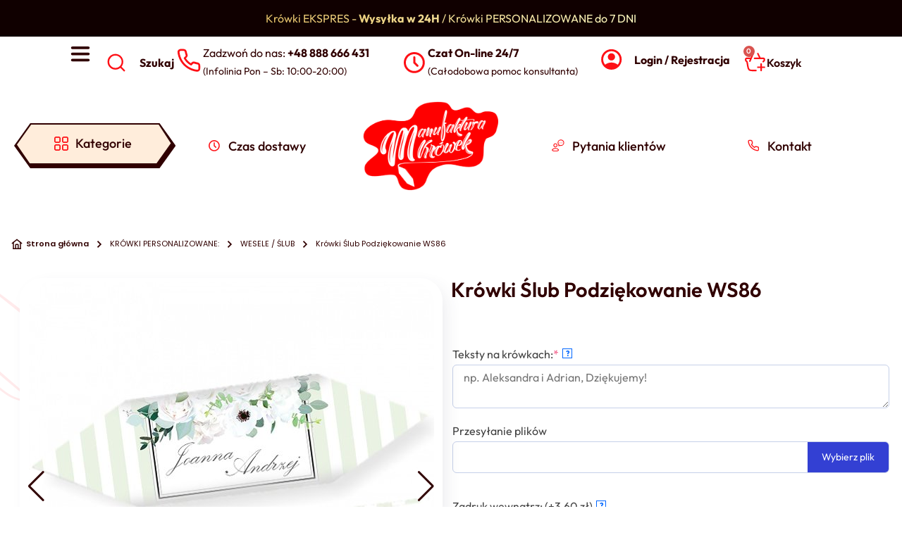

--- FILE ---
content_type: text/html; charset=UTF-8
request_url: https://manufaktura-krowek.pl/produkt/ws86/
body_size: 65909
content:
<!doctype html>
<html lang="pl-PL">
<head>
	<meta charset="UTF-8">
	<meta name="viewport" content="width=device-width, initial-scale=1">
	<link rel="profile" href="https://gmpg.org/xfn/11">
	<meta name='robots' content='index, follow, max-image-preview:large, max-snippet:-1, max-video-preview:-1' />
	<style>img:is([sizes="auto" i], [sizes^="auto," i]) { contain-intrinsic-size: 3000px 1500px }</style>
	<script id="cookie-law-info-gcm-var-js" src="[data-uri]" defer></script>
<script data-optimized="1" id="cookie-law-info-gcm-js" type="text/javascript" src="https://manufaktura-krowek.pl/wp-content/litespeed/js/b33e2e19c1bafab59351eb3991690a27.js?ver=90a27" defer data-deferred="1"></script> <script id="cookieyes" type="text/javascript" src="https://cdn-cookieyes.com/client_data/2d0333302113eaf77d8ce770/script.js" defer data-deferred="1"></script>
	<!-- This site is optimized with the Yoast SEO plugin v26.8 - https://yoast.com/product/yoast-seo-wordpress/ -->
	<title>Krówki Ślub Podziękowanie WS86 &#187; Manufaktura Krówek</title>
	<link rel="canonical" href="https://manufaktura-krowek.pl/produkt/ws86/" />
	<meta property="og:locale" content="pl_PL" />
	<meta property="og:type" content="article" />
	<meta property="og:title" content="Krówki Ślub Podziękowanie WS86 &#187; Manufaktura Krówek" />
	<meta property="og:description" content="[wcj_product_wholesale_price_table] &nbsp;" />
	<meta property="og:url" content="https://manufaktura-krowek.pl/produkt/ws86/" />
	<meta property="og:site_name" content="Manufaktura Krówek" />
	<meta property="article:publisher" content="https://www.facebook.com/manufakturakrowek/" />
	<meta property="article:modified_time" content="2024-11-29T12:43:20+00:00" />
	<meta property="og:image" content="https://manufaktura-krowek.pl/wp-content/uploads/2020/03/bs1_wiz_0001_WS86.jpg" />
	<meta property="og:image:width" content="575" />
	<meta property="og:image:height" content="575" />
	<meta property="og:image:type" content="image/jpeg" />
	<meta name="twitter:card" content="summary_large_image" />
	<meta name="twitter:label1" content="Szacowany czas czytania" />
	<meta name="twitter:data1" content="2 minuty" />
	<script type="application/ld+json" class="yoast-schema-graph">{"@context":"https://schema.org","@graph":[{"@type":"WebPage","@id":"https://manufaktura-krowek.pl/produkt/ws86/","url":"https://manufaktura-krowek.pl/produkt/ws86/","name":"Krówki Ślub Podziękowanie WS86 &#187; Manufaktura Krówek","isPartOf":{"@id":"https://manufaktura-krowek.pl/#website"},"primaryImageOfPage":{"@id":"https://manufaktura-krowek.pl/produkt/ws86/#primaryimage"},"image":{"@id":"https://manufaktura-krowek.pl/produkt/ws86/#primaryimage"},"thumbnailUrl":"https://manufaktura-krowek.pl/wp-content/uploads/2020/03/bs1_wiz_0001_WS86.jpg","datePublished":"2020-03-10T21:06:53+00:00","dateModified":"2024-11-29T12:43:20+00:00","breadcrumb":{"@id":"https://manufaktura-krowek.pl/produkt/ws86/#breadcrumb"},"inLanguage":"pl-PL","potentialAction":[{"@type":"ReadAction","target":["https://manufaktura-krowek.pl/produkt/ws86/"]}]},{"@type":"ImageObject","inLanguage":"pl-PL","@id":"https://manufaktura-krowek.pl/produkt/ws86/#primaryimage","url":"https://manufaktura-krowek.pl/wp-content/uploads/2020/03/bs1_wiz_0001_WS86.jpg","contentUrl":"https://manufaktura-krowek.pl/wp-content/uploads/2020/03/bs1_wiz_0001_WS86.jpg","width":575,"height":575},{"@type":"BreadcrumbList","@id":"https://manufaktura-krowek.pl/produkt/ws86/#breadcrumb","itemListElement":[{"@type":"ListItem","position":1,"name":"Home","item":"https://manufaktura-krowek.pl/"},{"@type":"ListItem","position":2,"name":"old-SKLEP","item":"https://manufaktura-krowek.pl/?page_id=7566"},{"@type":"ListItem","position":3,"name":"Krówki Ślub Podziękowanie WS86"}]},{"@type":"WebSite","@id":"https://manufaktura-krowek.pl/#website","url":"https://manufaktura-krowek.pl/","name":"Manufaktura Krówek","description":"Krówki z Twoim nadrukiem","potentialAction":[{"@type":"SearchAction","target":{"@type":"EntryPoint","urlTemplate":"https://manufaktura-krowek.pl/?s={search_term_string}"},"query-input":{"@type":"PropertyValueSpecification","valueRequired":true,"valueName":"search_term_string"}}],"inLanguage":"pl-PL"}]}</script>
	<!-- / Yoast SEO plugin. -->


<link rel='dns-prefetch' href='//www.googletagmanager.com' />
<link rel='dns-prefetch' href='//cdn.jsdelivr.net' />
<link rel="alternate" type="application/rss+xml" title="Manufaktura Krówek &raquo; Kanał z wpisami" href="https://manufaktura-krowek.pl/feed/" />
<link rel="alternate" type="application/rss+xml" title="Manufaktura Krówek &raquo; Kanał z komentarzami" href="https://manufaktura-krowek.pl/comments/feed/" />
<link rel="alternate" type="application/rss+xml" title="Manufaktura Krówek &raquo; Krówki Ślub Podziękowanie WS86 Kanał z komentarzami" href="https://manufaktura-krowek.pl/produkt/ws86/feed/" />
<script src="[data-uri]" defer></script>

<link data-optimized="1" rel='stylesheet' id='hfe-widgets-style-css' href='https://manufaktura-krowek.pl/wp-content/litespeed/css/9e65670d5995f7c51f7ee25d502fd440.css?ver=624ac' media='all' />
<link data-optimized="1" rel='stylesheet' id='hfe-woo-product-grid-css' href='https://manufaktura-krowek.pl/wp-content/litespeed/css/fbd7f51f0204664f246ea0b673b5f23c.css?ver=590d8' media='all' />
<style id='wp-emoji-styles-inline-css'>

	img.wp-smiley, img.emoji {
		display: inline !important;
		border: none !important;
		box-shadow: none !important;
		height: 1em !important;
		width: 1em !important;
		margin: 0 0.07em !important;
		vertical-align: -0.1em !important;
		background: none !important;
		padding: 0 !important;
	}
</style>
<link data-optimized="1" rel='stylesheet' id='wp-block-library-css' href='https://manufaktura-krowek.pl/wp-content/litespeed/css/ac63b81cd777dc84295af0202bb50bdb.css?ver=f7a7c' media='all' />
<style id='global-styles-inline-css'>
:root{--wp--preset--aspect-ratio--square: 1;--wp--preset--aspect-ratio--4-3: 4/3;--wp--preset--aspect-ratio--3-4: 3/4;--wp--preset--aspect-ratio--3-2: 3/2;--wp--preset--aspect-ratio--2-3: 2/3;--wp--preset--aspect-ratio--16-9: 16/9;--wp--preset--aspect-ratio--9-16: 9/16;--wp--preset--color--black: #000000;--wp--preset--color--cyan-bluish-gray: #abb8c3;--wp--preset--color--white: #ffffff;--wp--preset--color--pale-pink: #f78da7;--wp--preset--color--vivid-red: #cf2e2e;--wp--preset--color--luminous-vivid-orange: #ff6900;--wp--preset--color--luminous-vivid-amber: #fcb900;--wp--preset--color--light-green-cyan: #7bdcb5;--wp--preset--color--vivid-green-cyan: #00d084;--wp--preset--color--pale-cyan-blue: #8ed1fc;--wp--preset--color--vivid-cyan-blue: #0693e3;--wp--preset--color--vivid-purple: #9b51e0;--wp--preset--gradient--vivid-cyan-blue-to-vivid-purple: linear-gradient(135deg,rgba(6,147,227,1) 0%,rgb(155,81,224) 100%);--wp--preset--gradient--light-green-cyan-to-vivid-green-cyan: linear-gradient(135deg,rgb(122,220,180) 0%,rgb(0,208,130) 100%);--wp--preset--gradient--luminous-vivid-amber-to-luminous-vivid-orange: linear-gradient(135deg,rgba(252,185,0,1) 0%,rgba(255,105,0,1) 100%);--wp--preset--gradient--luminous-vivid-orange-to-vivid-red: linear-gradient(135deg,rgba(255,105,0,1) 0%,rgb(207,46,46) 100%);--wp--preset--gradient--very-light-gray-to-cyan-bluish-gray: linear-gradient(135deg,rgb(238,238,238) 0%,rgb(169,184,195) 100%);--wp--preset--gradient--cool-to-warm-spectrum: linear-gradient(135deg,rgb(74,234,220) 0%,rgb(151,120,209) 20%,rgb(207,42,186) 40%,rgb(238,44,130) 60%,rgb(251,105,98) 80%,rgb(254,248,76) 100%);--wp--preset--gradient--blush-light-purple: linear-gradient(135deg,rgb(255,206,236) 0%,rgb(152,150,240) 100%);--wp--preset--gradient--blush-bordeaux: linear-gradient(135deg,rgb(254,205,165) 0%,rgb(254,45,45) 50%,rgb(107,0,62) 100%);--wp--preset--gradient--luminous-dusk: linear-gradient(135deg,rgb(255,203,112) 0%,rgb(199,81,192) 50%,rgb(65,88,208) 100%);--wp--preset--gradient--pale-ocean: linear-gradient(135deg,rgb(255,245,203) 0%,rgb(182,227,212) 50%,rgb(51,167,181) 100%);--wp--preset--gradient--electric-grass: linear-gradient(135deg,rgb(202,248,128) 0%,rgb(113,206,126) 100%);--wp--preset--gradient--midnight: linear-gradient(135deg,rgb(2,3,129) 0%,rgb(40,116,252) 100%);--wp--preset--font-size--small: 13px;--wp--preset--font-size--medium: 20px;--wp--preset--font-size--large: 36px;--wp--preset--font-size--x-large: 42px;--wp--preset--spacing--20: 0.44rem;--wp--preset--spacing--30: 0.67rem;--wp--preset--spacing--40: 1rem;--wp--preset--spacing--50: 1.5rem;--wp--preset--spacing--60: 2.25rem;--wp--preset--spacing--70: 3.38rem;--wp--preset--spacing--80: 5.06rem;--wp--preset--shadow--natural: 6px 6px 9px rgba(0, 0, 0, 0.2);--wp--preset--shadow--deep: 12px 12px 50px rgba(0, 0, 0, 0.4);--wp--preset--shadow--sharp: 6px 6px 0px rgba(0, 0, 0, 0.2);--wp--preset--shadow--outlined: 6px 6px 0px -3px rgba(255, 255, 255, 1), 6px 6px rgba(0, 0, 0, 1);--wp--preset--shadow--crisp: 6px 6px 0px rgba(0, 0, 0, 1);}:root { --wp--style--global--content-size: 800px;--wp--style--global--wide-size: 1200px; }:where(body) { margin: 0; }.wp-site-blocks > .alignleft { float: left; margin-right: 2em; }.wp-site-blocks > .alignright { float: right; margin-left: 2em; }.wp-site-blocks > .aligncenter { justify-content: center; margin-left: auto; margin-right: auto; }:where(.wp-site-blocks) > * { margin-block-start: 24px; margin-block-end: 0; }:where(.wp-site-blocks) > :first-child { margin-block-start: 0; }:where(.wp-site-blocks) > :last-child { margin-block-end: 0; }:root { --wp--style--block-gap: 24px; }:root :where(.is-layout-flow) > :first-child{margin-block-start: 0;}:root :where(.is-layout-flow) > :last-child{margin-block-end: 0;}:root :where(.is-layout-flow) > *{margin-block-start: 24px;margin-block-end: 0;}:root :where(.is-layout-constrained) > :first-child{margin-block-start: 0;}:root :where(.is-layout-constrained) > :last-child{margin-block-end: 0;}:root :where(.is-layout-constrained) > *{margin-block-start: 24px;margin-block-end: 0;}:root :where(.is-layout-flex){gap: 24px;}:root :where(.is-layout-grid){gap: 24px;}.is-layout-flow > .alignleft{float: left;margin-inline-start: 0;margin-inline-end: 2em;}.is-layout-flow > .alignright{float: right;margin-inline-start: 2em;margin-inline-end: 0;}.is-layout-flow > .aligncenter{margin-left: auto !important;margin-right: auto !important;}.is-layout-constrained > .alignleft{float: left;margin-inline-start: 0;margin-inline-end: 2em;}.is-layout-constrained > .alignright{float: right;margin-inline-start: 2em;margin-inline-end: 0;}.is-layout-constrained > .aligncenter{margin-left: auto !important;margin-right: auto !important;}.is-layout-constrained > :where(:not(.alignleft):not(.alignright):not(.alignfull)){max-width: var(--wp--style--global--content-size);margin-left: auto !important;margin-right: auto !important;}.is-layout-constrained > .alignwide{max-width: var(--wp--style--global--wide-size);}body .is-layout-flex{display: flex;}.is-layout-flex{flex-wrap: wrap;align-items: center;}.is-layout-flex > :is(*, div){margin: 0;}body .is-layout-grid{display: grid;}.is-layout-grid > :is(*, div){margin: 0;}body{padding-top: 0px;padding-right: 0px;padding-bottom: 0px;padding-left: 0px;}a:where(:not(.wp-element-button)){text-decoration: underline;}:root :where(.wp-element-button, .wp-block-button__link){background-color: #32373c;border-width: 0;color: #fff;font-family: inherit;font-size: inherit;line-height: inherit;padding: calc(0.667em + 2px) calc(1.333em + 2px);text-decoration: none;}.has-black-color{color: var(--wp--preset--color--black) !important;}.has-cyan-bluish-gray-color{color: var(--wp--preset--color--cyan-bluish-gray) !important;}.has-white-color{color: var(--wp--preset--color--white) !important;}.has-pale-pink-color{color: var(--wp--preset--color--pale-pink) !important;}.has-vivid-red-color{color: var(--wp--preset--color--vivid-red) !important;}.has-luminous-vivid-orange-color{color: var(--wp--preset--color--luminous-vivid-orange) !important;}.has-luminous-vivid-amber-color{color: var(--wp--preset--color--luminous-vivid-amber) !important;}.has-light-green-cyan-color{color: var(--wp--preset--color--light-green-cyan) !important;}.has-vivid-green-cyan-color{color: var(--wp--preset--color--vivid-green-cyan) !important;}.has-pale-cyan-blue-color{color: var(--wp--preset--color--pale-cyan-blue) !important;}.has-vivid-cyan-blue-color{color: var(--wp--preset--color--vivid-cyan-blue) !important;}.has-vivid-purple-color{color: var(--wp--preset--color--vivid-purple) !important;}.has-black-background-color{background-color: var(--wp--preset--color--black) !important;}.has-cyan-bluish-gray-background-color{background-color: var(--wp--preset--color--cyan-bluish-gray) !important;}.has-white-background-color{background-color: var(--wp--preset--color--white) !important;}.has-pale-pink-background-color{background-color: var(--wp--preset--color--pale-pink) !important;}.has-vivid-red-background-color{background-color: var(--wp--preset--color--vivid-red) !important;}.has-luminous-vivid-orange-background-color{background-color: var(--wp--preset--color--luminous-vivid-orange) !important;}.has-luminous-vivid-amber-background-color{background-color: var(--wp--preset--color--luminous-vivid-amber) !important;}.has-light-green-cyan-background-color{background-color: var(--wp--preset--color--light-green-cyan) !important;}.has-vivid-green-cyan-background-color{background-color: var(--wp--preset--color--vivid-green-cyan) !important;}.has-pale-cyan-blue-background-color{background-color: var(--wp--preset--color--pale-cyan-blue) !important;}.has-vivid-cyan-blue-background-color{background-color: var(--wp--preset--color--vivid-cyan-blue) !important;}.has-vivid-purple-background-color{background-color: var(--wp--preset--color--vivid-purple) !important;}.has-black-border-color{border-color: var(--wp--preset--color--black) !important;}.has-cyan-bluish-gray-border-color{border-color: var(--wp--preset--color--cyan-bluish-gray) !important;}.has-white-border-color{border-color: var(--wp--preset--color--white) !important;}.has-pale-pink-border-color{border-color: var(--wp--preset--color--pale-pink) !important;}.has-vivid-red-border-color{border-color: var(--wp--preset--color--vivid-red) !important;}.has-luminous-vivid-orange-border-color{border-color: var(--wp--preset--color--luminous-vivid-orange) !important;}.has-luminous-vivid-amber-border-color{border-color: var(--wp--preset--color--luminous-vivid-amber) !important;}.has-light-green-cyan-border-color{border-color: var(--wp--preset--color--light-green-cyan) !important;}.has-vivid-green-cyan-border-color{border-color: var(--wp--preset--color--vivid-green-cyan) !important;}.has-pale-cyan-blue-border-color{border-color: var(--wp--preset--color--pale-cyan-blue) !important;}.has-vivid-cyan-blue-border-color{border-color: var(--wp--preset--color--vivid-cyan-blue) !important;}.has-vivid-purple-border-color{border-color: var(--wp--preset--color--vivid-purple) !important;}.has-vivid-cyan-blue-to-vivid-purple-gradient-background{background: var(--wp--preset--gradient--vivid-cyan-blue-to-vivid-purple) !important;}.has-light-green-cyan-to-vivid-green-cyan-gradient-background{background: var(--wp--preset--gradient--light-green-cyan-to-vivid-green-cyan) !important;}.has-luminous-vivid-amber-to-luminous-vivid-orange-gradient-background{background: var(--wp--preset--gradient--luminous-vivid-amber-to-luminous-vivid-orange) !important;}.has-luminous-vivid-orange-to-vivid-red-gradient-background{background: var(--wp--preset--gradient--luminous-vivid-orange-to-vivid-red) !important;}.has-very-light-gray-to-cyan-bluish-gray-gradient-background{background: var(--wp--preset--gradient--very-light-gray-to-cyan-bluish-gray) !important;}.has-cool-to-warm-spectrum-gradient-background{background: var(--wp--preset--gradient--cool-to-warm-spectrum) !important;}.has-blush-light-purple-gradient-background{background: var(--wp--preset--gradient--blush-light-purple) !important;}.has-blush-bordeaux-gradient-background{background: var(--wp--preset--gradient--blush-bordeaux) !important;}.has-luminous-dusk-gradient-background{background: var(--wp--preset--gradient--luminous-dusk) !important;}.has-pale-ocean-gradient-background{background: var(--wp--preset--gradient--pale-ocean) !important;}.has-electric-grass-gradient-background{background: var(--wp--preset--gradient--electric-grass) !important;}.has-midnight-gradient-background{background: var(--wp--preset--gradient--midnight) !important;}.has-small-font-size{font-size: var(--wp--preset--font-size--small) !important;}.has-medium-font-size{font-size: var(--wp--preset--font-size--medium) !important;}.has-large-font-size{font-size: var(--wp--preset--font-size--large) !important;}.has-x-large-font-size{font-size: var(--wp--preset--font-size--x-large) !important;}
:root :where(.wp-block-pullquote){font-size: 1.5em;line-height: 1.6;}
</style>
<link data-optimized="1" rel='stylesheet' id='contact-form-7-css' href='https://manufaktura-krowek.pl/wp-content/litespeed/css/f390c142ed5ed0c47b2d8cc7256bd621.css?ver=ae5ec' media='all' />
<link data-optimized="1" rel='stylesheet' id='photoswipe-css' href='https://manufaktura-krowek.pl/wp-content/litespeed/css/43ef435ba7b663f671b7304b264a34f1.css?ver=410aa' media='all' />
<link data-optimized="1" rel='stylesheet' id='photoswipe-default-skin-css' href='https://manufaktura-krowek.pl/wp-content/litespeed/css/fff7f1d41769e161f5540dac1c83d9d0.css?ver=c8391' media='all' />
<link data-optimized="1" rel='stylesheet' id='woocommerce-layout-css' href='https://manufaktura-krowek.pl/wp-content/litespeed/css/14f3cfe4a5191a9cb27691373427e4f3.css?ver=39817' media='all' />
<link data-optimized="1" rel='stylesheet' id='woocommerce-smallscreen-css' href='https://manufaktura-krowek.pl/wp-content/litespeed/css/0cd168d927dbb3ca1307ec4465c3e8fe.css?ver=f2fea' media='only screen and (max-width: 768px)' />
<link data-optimized="1" rel='stylesheet' id='woocommerce-general-css' href='https://manufaktura-krowek.pl/wp-content/litespeed/css/cd39ea75c9f56dc16f4e701af0f92b00.css?ver=4c7ae' media='all' />
<style id='woocommerce-inline-inline-css'>
.woocommerce form .form-row .required { visibility: visible; }
</style>
<link data-optimized="1" rel='stylesheet' id='hfe-style-css' href='https://manufaktura-krowek.pl/wp-content/litespeed/css/af672a94ed4550a6fe94729cec2d6673.css?ver=0165c' media='all' />
<link data-optimized="1" rel='stylesheet' id='elementor-icons-css' href='https://manufaktura-krowek.pl/wp-content/litespeed/css/1f28204c5b6fd0da9ffc42ae682c0af1.css?ver=daa86' media='all' />
<style id='elementor-icons-inline-css'>

		.elementor-add-new-section .elementor-add-templately-promo-button{
            background-color: #5d4fff !important;
            background-image: url(https://manufaktura-krowek.pl/wp-content/plugins/essential-addons-for-elementor-lite/assets/admin/images/templately/logo-icon.svg);
            background-repeat: no-repeat;
            background-position: center center;
            position: relative;
        }
        
		.elementor-add-new-section .elementor-add-templately-promo-button > i{
            height: 12px;
        }
        
        body .elementor-add-new-section .elementor-add-section-area-button {
            margin-left: 0;
        }

		.elementor-add-new-section .elementor-add-templately-promo-button{
            background-color: #5d4fff !important;
            background-image: url(https://manufaktura-krowek.pl/wp-content/plugins/essential-addons-for-elementor-lite/assets/admin/images/templately/logo-icon.svg);
            background-repeat: no-repeat;
            background-position: center center;
            position: relative;
        }
        
		.elementor-add-new-section .elementor-add-templately-promo-button > i{
            height: 12px;
        }
        
        body .elementor-add-new-section .elementor-add-section-area-button {
            margin-left: 0;
        }
</style>
<link data-optimized="1" rel='stylesheet' id='elementor-frontend-css' href='https://manufaktura-krowek.pl/wp-content/litespeed/css/abc2eb2ca37a9f413b55479d2bba0808.css?ver=2848d' media='all' />
<link data-optimized="1" rel='stylesheet' id='elementor-post-57189-css' href='https://manufaktura-krowek.pl/wp-content/litespeed/css/8480fe26e91c9ff9c633282d8c61d388.css?ver=bd361' media='all' />
<link data-optimized="1" rel='stylesheet' id='ind-frontend-css' href='https://manufaktura-krowek.pl/wp-content/litespeed/css/aa323c6abfe033716e16d96135eebd89.css?ver=3b453' media='all' />
<link data-optimized="1" rel='stylesheet' id='manufaktura-dostawa-css' href='https://manufaktura-krowek.pl/wp-content/litespeed/css/c03d048b4e1875ada9d65925f1917f09.css?ver=35c23' media='all' />
<link data-optimized="1" rel='stylesheet' id='parent-style-css' href='https://manufaktura-krowek.pl/wp-content/litespeed/css/0c542768f8d193783449fd17829c8758.css?ver=4ece6' media='all' />
<link rel='stylesheet' id='child-style-css' href='https://manufaktura-krowek.pl/wp-content/themes/Manufaktura%20krowek/style.css?ver=b8e198f304082c591a01d2c4936cf2e0' media='all' />
<link rel='stylesheet' id='swiper-css-css' href='https://cdn.jsdelivr.net/npm/swiper@11/swiper-bundle.min.css?ver=b8e198f304082c591a01d2c4936cf2e0' media='all' />
<link rel='stylesheet' id='glightbox-css-css' href='https://cdn.jsdelivr.net/npm/glightbox/dist/css/glightbox.min.css?ver=b8e198f304082c591a01d2c4936cf2e0' media='all' />
<link data-optimized="1" rel='stylesheet' id='hello-elementor-css' href='https://manufaktura-krowek.pl/wp-content/litespeed/css/368e81cc31f3a6deea1289e084689dc6.css?ver=e5533' media='all' />
<link data-optimized="1" rel='stylesheet' id='hello-elementor-theme-style-css' href='https://manufaktura-krowek.pl/wp-content/litespeed/css/e3a3222605b074d0e5fc0dc73da5af8a.css?ver=5baad' media='all' />
<link data-optimized="1" rel='stylesheet' id='hello-elementor-header-footer-css' href='https://manufaktura-krowek.pl/wp-content/litespeed/css/2bec21b0af1d21823ed4ceea8cb9ad9d.css?ver=f88e5' media='all' />
<link data-optimized="1" rel='stylesheet' id='widget-heading-css' href='https://manufaktura-krowek.pl/wp-content/litespeed/css/a22d21187703ed7839687ab5e048c5ba.css?ver=c8fb1' media='all' />
<link data-optimized="1" rel='stylesheet' id='widget-icon-list-css' href='https://manufaktura-krowek.pl/wp-content/litespeed/css/f53f9ffd70afc986ce87ed6035f9828a.css?ver=17736' media='all' />
<link data-optimized="1" rel='stylesheet' id='widget-icon-box-css' href='https://manufaktura-krowek.pl/wp-content/litespeed/css/f8c068adeab0861982d0a915bd02b7a2.css?ver=9a107' media='all' />
<link data-optimized="1" rel='stylesheet' id='widget-woocommerce-menu-cart-css' href='https://manufaktura-krowek.pl/wp-content/litespeed/css/1efd9b4853baf643ff4ef322caf037c6.css?ver=5ee83' media='all' />
<link data-optimized="1" rel='stylesheet' id='widget-image-css' href='https://manufaktura-krowek.pl/wp-content/litespeed/css/ccb12874f8ebe764c3a4b45c9220b443.css?ver=c8f3d' media='all' />
<link data-optimized="1" rel='stylesheet' id='e-sticky-css' href='https://manufaktura-krowek.pl/wp-content/litespeed/css/92f17e5028b14ec542a8fd23c2ad12c8.css?ver=09e68' media='all' />
<link data-optimized="1" rel='stylesheet' id='widget-nav-menu-css' href='https://manufaktura-krowek.pl/wp-content/litespeed/css/2a596e0c6bc524211d90ff80c72e5df4.css?ver=b750f' media='all' />
<link data-optimized="1" rel='stylesheet' id='eael-general-css' href='https://manufaktura-krowek.pl/wp-content/litespeed/css/59841f39d1c43712f003cee0c793faf9.css?ver=cd1c3' media='all' />
<link data-optimized="1" rel='stylesheet' id='eael-71105-css' href='https://manufaktura-krowek.pl/wp-content/litespeed/css/77354724cb9e8ec199ed4413c3dcee5e.css?ver=b87d6' media='all' />
<link data-optimized="1" rel='stylesheet' id='widget-woocommerce-product-images-css' href='https://manufaktura-krowek.pl/wp-content/litespeed/css/67817e43edf99fa5ffd9dde070d688e1.css?ver=56f21' media='all' />
<link data-optimized="1" rel='stylesheet' id='widget-woocommerce-product-add-to-cart-css' href='https://manufaktura-krowek.pl/wp-content/litespeed/css/7404a24e25dcd4d77cec9a9ebc3ca029.css?ver=2a48a' media='all' />
<link data-optimized="1" rel='stylesheet' id='widget-woocommerce-product-additional-information-css' href='https://manufaktura-krowek.pl/wp-content/litespeed/css/00a27de95818aea5214c875e830a44eb.css?ver=6329e' media='all' />
<link data-optimized="1" rel='stylesheet' id='widget-nested-tabs-css' href='https://manufaktura-krowek.pl/wp-content/litespeed/css/f780f198a165f05d66b6adcce1c1aac0.css?ver=e662f' media='all' />
<link data-optimized="1" rel='stylesheet' id='widget-divider-css' href='https://manufaktura-krowek.pl/wp-content/litespeed/css/013b80dd4d7338dd1b90f9e65dafacb4.css?ver=40df0' media='all' />
<link data-optimized="1" rel='stylesheet' id='widget-loop-common-css' href='https://manufaktura-krowek.pl/wp-content/litespeed/css/0dc238ab181eff2d0628235f1a3e51b4.css?ver=10f1c' media='all' />
<link data-optimized="1" rel='stylesheet' id='widget-loop-grid-css' href='https://manufaktura-krowek.pl/wp-content/litespeed/css/a09ba6946a7d48ce25341d4a1c5182c8.css?ver=8cce2' media='all' />
<link data-optimized="1" rel='stylesheet' id='e-popup-css' href='https://manufaktura-krowek.pl/wp-content/litespeed/css/7fe817b92488f80b139c60895af7e5f9.css?ver=10f16' media='all' />
<link data-optimized="1" rel='stylesheet' id='elementor-post-71068-css' href='https://manufaktura-krowek.pl/wp-content/litespeed/css/e5bb584f25bb41f020fd840460b6b11a.css?ver=3fb44' media='all' />
<link data-optimized="1" rel='stylesheet' id='elementor-post-71089-css' href='https://manufaktura-krowek.pl/wp-content/litespeed/css/01a7549a28da03f2a02386516c6eb539.css?ver=63b2d' media='all' />
<link data-optimized="1" rel='stylesheet' id='elementor-post-71105-css' href='https://manufaktura-krowek.pl/wp-content/litespeed/css/e56eb7f90a6dc2cc7079212e35b14795.css?ver=b63e1' media='all' />
<link data-optimized="1" rel='stylesheet' id='elementor-post-71095-css' href='https://manufaktura-krowek.pl/wp-content/litespeed/css/09bda9b3c20945add95f7f55be6f0243.css?ver=35448' media='all' />
<link data-optimized="1" rel='stylesheet' id='wcpa-frontend-css' href='https://manufaktura-krowek.pl/wp-content/litespeed/css/94e2f7a05b03348e8d84d9aecd6347c2.css?ver=2bd46' media='all' />
<link data-optimized="1" rel='stylesheet' id='flexible-shipping-free-shipping-css' href='https://manufaktura-krowek.pl/wp-content/litespeed/css/cc21dfa3e1989788054d5556611cc220.css?ver=4d1e6' media='all' />
<link data-optimized="1" rel='stylesheet' id='newsletter-css' href='https://manufaktura-krowek.pl/wp-content/litespeed/css/b0bf1b2e8873e348bc4848e840b57825.css?ver=a47d4' media='all' />
<link data-optimized="1" rel='stylesheet' id='hfe-elementor-icons-css' href='https://manufaktura-krowek.pl/wp-content/litespeed/css/1f28204c5b6fd0da9ffc42ae682c0af1.css?ver=3d48c' media='all' />
<link data-optimized="1" rel='stylesheet' id='hfe-icons-list-css' href='https://manufaktura-krowek.pl/wp-content/litespeed/css/f11a773a629ed2aacfd3977b82064ffe.css?ver=cc8a4' media='all' />
<link data-optimized="1" rel='stylesheet' id='hfe-social-icons-css' href='https://manufaktura-krowek.pl/wp-content/litespeed/css/7ff9aadcc200b9bd4cc760b6f8f9a031.css?ver=89ba9' media='all' />
<link data-optimized="1" rel='stylesheet' id='hfe-social-share-icons-brands-css' href='https://manufaktura-krowek.pl/wp-content/litespeed/css/2e6bdbacf2516d4ad09e3d84ecc730c0.css?ver=e2ff1' media='all' />
<link data-optimized="1" rel='stylesheet' id='hfe-social-share-icons-fontawesome-css' href='https://manufaktura-krowek.pl/wp-content/litespeed/css/ede7306905344080ecefac1fda43f61c.css?ver=4b5d9' media='all' />
<link data-optimized="1" rel='stylesheet' id='hfe-nav-menu-icons-css' href='https://manufaktura-krowek.pl/wp-content/litespeed/css/691e0313998b66a50f0ea1c5c5545dcc.css?ver=de08d' media='all' />
<link data-optimized="1" rel='stylesheet' id='hfe-widget-blockquote-css' href='https://manufaktura-krowek.pl/wp-content/litespeed/css/71fe92b521facd81bfe0ef1a0550b3c2.css?ver=d3580' media='all' />
<link data-optimized="1" rel='stylesheet' id='hfe-mega-menu-css' href='https://manufaktura-krowek.pl/wp-content/litespeed/css/e14b8ecc0ed722238fee02494b236258.css?ver=32863' media='all' />
<link data-optimized="1" rel='stylesheet' id='hfe-nav-menu-widget-css' href='https://manufaktura-krowek.pl/wp-content/litespeed/css/db3e22025dd2c4786b96c1774398b22e.css?ver=f17bb' media='all' />
<link data-optimized="1" rel='stylesheet' id='wqpmb-style-css' href='https://manufaktura-krowek.pl/wp-content/litespeed/css/066a7bc4cad02ee043f0bd6d2fad58d3.css?ver=e8fd1' media='all' />
<link data-optimized="1" rel='stylesheet' id='elementor-gf-local-outfit-css' href='https://manufaktura-krowek.pl/wp-content/litespeed/css/25acf33dc6723f6fb127aba983c6b7d8.css?ver=a3d45' media='all' />
<link data-optimized="1" rel='stylesheet' id='elementor-gf-local-poppins-css' href='https://manufaktura-krowek.pl/wp-content/litespeed/css/2331019748e9c581452237270ea2d100.css?ver=5b331' media='all' />
<link data-optimized="1" rel='stylesheet' id='elementor-icons-shared-0-css' href='https://manufaktura-krowek.pl/wp-content/litespeed/css/3120e1b6e1524a5312d3fca8d6637368.css?ver=be58c' media='all' />
<link data-optimized="1" rel='stylesheet' id='elementor-icons-fa-solid-css' href='https://manufaktura-krowek.pl/wp-content/litespeed/css/abb493f4a445cb183d2ff881ebb8489f.css?ver=56040' media='all' />
<link data-optimized="1" rel='stylesheet' id='elementor-icons-fa-brands-css' href='https://manufaktura-krowek.pl/wp-content/litespeed/css/2dc9e1109596ec452e53cb1153dce348.css?ver=54f1e' media='all' />
<script id="woocommerce-google-analytics-integration-gtag-js-after" src="[data-uri]" defer></script>
<script src="https://manufaktura-krowek.pl/wp-includes/js/jquery/jquery.min.js?ver=3.7.1" id="jquery-core-js"></script>
<script data-optimized="1" src="https://manufaktura-krowek.pl/wp-content/litespeed/js/822e1c98dbfad2a141d3a2e70adb3215.js?ver=99af1" id="jquery-migrate-js" defer data-deferred="1"></script>
<script id="jquery-js-after" src="[data-uri]" defer></script>
<script data-optimized="1" src="https://manufaktura-krowek.pl/wp-content/litespeed/js/d632df8fad73d01f5c1b673952e21152.js?ver=ca37a" id="wc-jquery-blockui-js" defer data-wp-strategy="defer"></script>
<script id="wc-add-to-cart-js-extra" src="[data-uri]" defer></script>
<script data-optimized="1" src="https://manufaktura-krowek.pl/wp-content/litespeed/js/f9e5655b28cb90d1040580d1ba8dd08a.js?ver=a7aeb" id="wc-add-to-cart-js" defer data-wp-strategy="defer"></script>
<script data-optimized="1" src="https://manufaktura-krowek.pl/wp-content/litespeed/js/6de74b49af0b5f62aba17544c86d61ea.js?ver=af4a8" id="wc-zoom-js" defer data-wp-strategy="defer"></script>
<script data-optimized="1" src="https://manufaktura-krowek.pl/wp-content/litespeed/js/bcfe042feefc852377e9a7e244ac0e29.js?ver=2259a" id="wc-flexslider-js" defer data-wp-strategy="defer"></script>
<script data-optimized="1" src="https://manufaktura-krowek.pl/wp-content/litespeed/js/77f6795bd947ee1cc9ef42f65672801b.js?ver=8d290" id="wc-photoswipe-js" defer data-wp-strategy="defer"></script>
<script data-optimized="1" src="https://manufaktura-krowek.pl/wp-content/litespeed/js/ef64f0c23032791a7fd661bafb5fbe69.js?ver=c2644" id="wc-photoswipe-ui-default-js" defer data-wp-strategy="defer"></script>
<script id="wc-single-product-js-extra" src="[data-uri]" defer></script>
<script data-optimized="1" src="https://manufaktura-krowek.pl/wp-content/litespeed/js/4d1aea0ef0b0c26df9ce29869ac7f858.js?ver=7fbd9" id="wc-single-product-js" defer data-wp-strategy="defer"></script>
<script data-optimized="1" src="https://manufaktura-krowek.pl/wp-content/litespeed/js/165bf4aa307674c8457cd213f636fb7a.js?ver=91847" id="wc-js-cookie-js" defer data-wp-strategy="defer"></script>
<script id="woocommerce-js-extra" src="[data-uri]" defer></script>
<script data-optimized="1" src="https://manufaktura-krowek.pl/wp-content/litespeed/js/62d4de1b3e489f72e357f67d9ff38693.js?ver=19b9e" id="woocommerce-js" defer data-wp-strategy="defer"></script>
<script data-optimized="1" src="https://manufaktura-krowek.pl/wp-content/litespeed/js/87879da69bda5bb06d69c45187575cb5.js?ver=ab7c9" id="wc-mmq-frontend-js" defer data-wp-strategy="defer"></script>
<link rel="https://api.w.org/" href="https://manufaktura-krowek.pl/wp-json/" /><link rel="alternate" title="JSON" type="application/json" href="https://manufaktura-krowek.pl/wp-json/wp/v2/product/25680" /><link rel="alternate" title="oEmbed (JSON)" type="application/json+oembed" href="https://manufaktura-krowek.pl/wp-json/oembed/1.0/embed?url=https%3A%2F%2Fmanufaktura-krowek.pl%2Fprodukt%2Fws86%2F" />
<link rel="alternate" title="oEmbed (XML)" type="text/xml+oembed" href="https://manufaktura-krowek.pl/wp-json/oembed/1.0/embed?url=https%3A%2F%2Fmanufaktura-krowek.pl%2Fprodukt%2Fws86%2F&#038;format=xml" />

<!-- This website runs the Product Feed PRO for WooCommerce by AdTribes.io plugin - version woocommercesea_option_installed_version -->
<meta name="ti-site-data" content="[base64]" /><meta name="description" content="[wcj_product_wholesale_price_table]

&nbsp;">
	<noscript><style>.woocommerce-product-gallery{ opacity: 1 !important; }</style></noscript>
	<meta name="generator" content="Elementor 3.34.0; features: additional_custom_breakpoints; settings: css_print_method-external, google_font-enabled, font_display-swap">
			<style>
				.e-con.e-parent:nth-of-type(n+4):not(.e-lazyloaded):not(.e-no-lazyload),
				.e-con.e-parent:nth-of-type(n+4):not(.e-lazyloaded):not(.e-no-lazyload) * {
					background-image: none !important;
				}
				@media screen and (max-height: 1024px) {
					.e-con.e-parent:nth-of-type(n+3):not(.e-lazyloaded):not(.e-no-lazyload),
					.e-con.e-parent:nth-of-type(n+3):not(.e-lazyloaded):not(.e-no-lazyload) * {
						background-image: none !important;
					}
				}
				@media screen and (max-height: 640px) {
					.e-con.e-parent:nth-of-type(n+2):not(.e-lazyloaded):not(.e-no-lazyload),
					.e-con.e-parent:nth-of-type(n+2):not(.e-lazyloaded):not(.e-no-lazyload) * {
						background-image: none !important;
					}
				}
			</style>
			<style>:root{  --wcpasectiontitlesize:14px;   --wcpalabelsize:14px;   --wcpadescsize:13px;   --wcpaerrorsize:13px;   --wcpalabelweight:normal;   --wcpadescweight:normal;   --wcpaborderwidth:1px;   --wcpaborderradius:6px;   --wcpainputheight:45px;   --wcpachecklabelsize:14px;   --wcpacheckborderwidth:1px;   --wcpacheckwidth:20px;   --wcpacheckheight:20px;   --wcpacheckborderradius:4px;   --wcpacheckbuttonradius:5px;   --wcpacheckbuttonborder:2px;   --wcpaqtywidth:100px;   --wcpaqtyheight:45px;   --wcpaqtyradius:6px; }:root{  --wcpasectiontitlecolor:#4A4A4A;   --wcpasectiontitlebg:rgba(238,238,238,0.28);   --wcpalinecolor:#Bebebe;   --wcpabuttoncolor:#3340d3;   --wcpalabelcolor:#424242;   --wcpadesccolor:#797979;   --wcpabordercolor:#c6d0e9;   --wcpabordercolorfocus:#3561f3;   --wcpainputbgcolor:#FFFFFF;   --wcpainputcolor:#5d5d5d;   --wcpachecklabelcolor:#4a4a4a;   --wcpacheckbgcolor:#3340d3;   --wcpacheckbordercolor:#B9CBE3;   --wcpachecktickcolor:#ffffff;   --wcparadiobgcolor:#3340d3;   --wcparadiobordercolor:#B9CBE3;   --wcparadioselbordercolor:#3340d3;   --wcpabuttontextcolor:#ffffff;   --wcpaerrorcolor:#F55050;   --wcpacheckbuttoncolor:#CAE2F9;   --wcpacheckbuttonbordercolor:#EEEEEE;   --wcpacheckbuttonselectioncolor:#CECECE;   --wcpaimageselectionoutline:#3340d3;   --wcpaimagetickbg:#2649FF;   --wcpaimagetickcolor:#FFFFFF;   --wcpaimagetickborder:#FFFFFF;   --wcpaimagemagnifierbg:#2649FF;   --wcpaimagemagnifiercolor:#ffffff;   --wcpaimagemagnifierborder:#FFFFFF;   --wcpaimageselectionshadow:rgba(0,0,0,0.25);   --wcpachecktogglebg:#CAE2F9;   --wcpachecktogglecirclecolor:#FFFFFF;   --wcpachecktogglebgactive:#BADA55;   --wcpaqtybuttoncolor:#EEEEEE;   --wcpaqtybuttonhovercolor:#DDDDDD;   --wcpaqtybuttontextcolor:#424242; }:root{  --wcpaleftlabelwidth:120px; }</style><link rel="icon" href="https://manufaktura-krowek.pl/wp-content/uploads/2019/02/cropped-logo-32x32.png" sizes="32x32" />
<link rel="icon" href="https://manufaktura-krowek.pl/wp-content/uploads/2019/02/cropped-logo-192x192.png" sizes="192x192" />
<link rel="apple-touch-icon" href="https://manufaktura-krowek.pl/wp-content/uploads/2019/02/cropped-logo-180x180.png" />
<meta name="msapplication-TileImage" content="https://manufaktura-krowek.pl/wp-content/uploads/2019/02/cropped-logo-270x270.png" />
<style>.easypack_show_geowidget {
                                  background:  #FCC905 !important;
                                }</style>		<style id="wp-custom-css">
			.wcpa_total,
.wcpa_product_total {
	display: none !important;
}

.hfe-nav-menu__layout-vertical.hfe-nav-menu__submenu-arrow {
	width: 100% !important;
}		</style>
		<style type="text/css">.md_licznik_dostawy, .md_przewidywana_dostawa, .md_przewidywana_dostawa_3dni { display: none !important; }.md_przewidywana_dostawa { display: block !important; }</style></head>
<body data-rsssl=1 class="wp-singular product-template-default single single-product postid-25680 wp-embed-responsive wp-theme-hello-elementor wp-child-theme-Manufakturakrowek theme-hello-elementor woocommerce woocommerce-page woocommerce-no-js ehf-template-hello-elementor ehf-stylesheet-Manufaktura krowek hello-elementor-default elementor-default elementor-template-full-width elementor-kit-57189 elementor-page-71105">


<a class="skip-link screen-reader-text" href="#content">Przejdź do treści</a>

		<header data-elementor-type="header" data-elementor-id="71068" class="elementor elementor-71068 elementor-location-header" data-elementor-post-type="elementor_library">
			<div class="elementor-element elementor-element-ccd2552 e-flex e-con-boxed e-con e-parent" data-id="ccd2552" data-element_type="container" data-settings="{&quot;background_background&quot;:&quot;classic&quot;}">
					<div class="e-con-inner">
				<div class="elementor-element elementor-element-704dfeb gradient-title elementor-widget elementor-widget-heading" data-id="704dfeb" data-element_type="widget" data-widget_type="heading.default">
				<div class="elementor-widget-container">
					<h2 class="elementor-heading-title elementor-size-default">Krówki EKSPRES - <span style="font-weight:700">Wysyłka w 24H</span> / Krówki PERSONALIZOWANE do 7 DNI <span style="font-weight:700"></span></h2>				</div>
				</div>
					</div>
				</div>
		<div class="elementor-element elementor-element-15f1510 eq-header elementor-hidden-mobile elementor-hidden-tablet_extra elementor-hidden-tablet elementor-hidden-mobile_extra e-flex e-con-boxed e-con e-parent" data-id="15f1510" data-element_type="container">
					<div class="e-con-inner">
		<div class="elementor-element elementor-element-7624f6f e-con-full e-flex e-con e-child" data-id="7624f6f" data-element_type="container">
				<div class="elementor-element elementor-element-c358b74 elementor-align-end elementor-widget__width-auto eq-hide elementor-icon-list--layout-traditional elementor-list-item-link-full_width elementor-widget elementor-widget-icon-list" data-id="c358b74" data-element_type="widget" data-widget_type="icon-list.default">
				<div class="elementor-widget-container">
							<ul class="elementor-icon-list-items">
							<li class="elementor-icon-list-item">
											<a href="#elementor-action%3Aaction%3Dpopup%3Aopen%26settings%3DeyJpZCI6IjcxMDk1IiwidG9nZ2xlIjpmYWxzZX0%3D">

												<span class="elementor-icon-list-icon">
							<svg xmlns="http://www.w3.org/2000/svg" width="32" height="32" viewBox="0 0 32 32" fill="none"><path d="M28 28L22.2094 22.2093M22.2094 22.2093C23.1999 21.2188 23.9856 20.0429 24.5217 18.7487C25.0577 17.4545 25.3336 16.0674 25.3336 14.6666C25.3336 13.2658 25.0577 11.8787 24.5217 10.5846C23.9856 9.2904 23.1999 8.11449 22.2094 7.12397C21.2188 6.13345 20.0429 5.34773 18.7488 4.81167C17.4546 4.2756 16.0675 3.99969 14.6667 3.99969C13.2659 3.99969 11.8788 4.2756 10.5846 4.81167C9.29046 5.34773 8.11455 6.13345 7.12403 7.12397C5.12359 9.12441 3.99976 11.8376 3.99976 14.6666C3.99976 17.4957 5.12359 20.2089 7.12403 22.2093C9.12447 24.2097 11.8376 25.3336 14.6667 25.3336C17.4957 25.3336 20.2089 24.2097 22.2094 22.2093Z" stroke="#FE1016" stroke-width="2.5" stroke-linecap="round" stroke-linejoin="round"></path></svg>						</span>
										<span class="elementor-icon-list-text">Szukaj</span>
											</a>
									</li>
						</ul>
						</div>
				</div>
				<div class="elementor-element elementor-element-91b9524 elementor-widget elementor-widget-shortcode" data-id="91b9524" data-element_type="widget" data-widget_type="shortcode.default">
				<div class="elementor-widget-container">
							<div class="elementor-shortcode">    
        <style>
            .menu-toggle-wrapper {
                position: relative;
                z-index: 1002;
                display: flex;
                align-items: center;
                gap: 10px;
            }
    
            .menu-icon {
                width: 27px;
                height: 22px;
                margin-right: 20px;
                cursor: pointer;
                border: none;
                background-color: transparent;
                background-repeat: no-repeat;
                background-position: center;
                background-size: contain;
            }
    
            .menu-icon.closed {
                background-image: url('https://manufaktura-krowek.pl/wp-content/uploads/2025/04/Vector-4.svg');
            }
    
            .menu-icon.open {
                background-image: url('https://manufaktura-krowek.pl/wp-content/uploads/2025/04/charm_menu-hamburger-cropped.svg');
            }
    
            .menu-close-label {
                display: none;
                font-size: 16px;
                color: #300001;
                font-weight: bold;
                cursor: pointer;
            }
    
            .menu-toggle-wrapper.menu-open .menu-close-label {
                display: inline;
            }
    
            .side-menu-wrapper {
                position: fixed;
                top: 139px;
                left: -100%;
                width: 100%;
                height: 100%;
                display: flex;
                background-color: #FFF;
                transition: left 0.4s ease;
                z-index: 1000;
            }
    
            .side-menu-wrapper.open {
                left: 0;
            }
    
            .side-menu-left {
                width: 39%;
                box-sizing: border-box;
                overflow-y: auto;
                position: relative;
                padding: 60px 0;
            }
    
            .menu-inner-container {
                max-width: 405px;
                margin: 0 auto;
                padding: 0 20px;
                box-sizing: border-box;
            }
            
            @media(max-width:1569px){
                .menu-inner-container {
                    max-width: 100%;
                }
            }

            .side-menu-left-columns {
                display: flex;
                flex-direction: row;
                gap: 40px;
                width: 620px;
                height: 50vh;
            }
    
            .menu-icons-column {
                display: flex;
                flex-direction: column;
                gap: 20px;
                justify-content: flex-start;
                align-items: flex-start;
                padding-top: 10px;
                width: 60px;
            }
    
            .menu-icons-column a img {
                width: 37px;
                height: 32px;
                transition: transform 0.2s ease;
            }
    
            .menu-icons-column a:hover img {
                transform: scale(1.1);
            }
    
            .menu-list-column {
                flex: 1;
            }
    
            .menu-list-column ul {
                list-style: none;
                padding: 0;
                margin: 0;
                height: 80vh;
                overflow-y: scroll;
                padding-bottom: 50px;
            }
    
            .menu-list-column li a {
                display: block;
                padding: 9px 0;
                font-family: "Outfit", Sans-serif;
                color: #000000;
                text-decoration: none;
                font-size: 22px;
                font-weight: 400;
            }

            .menu-list-column li a:hover {
                text-decoration: underline;
            }

            .menu-list-column li a {
                color: #300001 !important;
                    }
            .menu-list-column li a {
                position: relative;
                display: inline-block;
                text-decoration: none;
            }

            /* Pseudo-element for slide-in bottom border */
            .menu-list-column li a:after {
                content: "";
                position: absolute;
                left: 0;
                bottom: 8px;
                width: 0;
                z-index: 999;
                height: 2px !important;
                background-color: #300001 !important; /* Adjust border color as needed */
                transition: width 0.3s ease-in-out;
            }

            /* Hover effect */
            .menu-list-column li a:hover::after {
                width: 100%;
            }
    
            .side-menu-right {
                width: 55%;
                display: flex;
                align-items: flex-start;
                justify-content: center;
                padding: 30px;
                box-sizing: border-box;
            }
    
            .side-menu-right img {
                max-width: 100%;
                max-height: 87%;
                object-fit: contain;
                display: block;
            }


            .side-menu-left-columns::after {
                content: '↓';
                font-size: 4rem;
                position: absolute;
                right: 0;
                text-align: center;
                color: #000;
                animation: bounce 1.5s infinite;
                z-index: 999;
                margin-top: 1rem;
                bottom: 130px;
                }

                /* Animacja podskakiwania */
                @keyframes bounce {
                0%, 20%, 50%, 80%, 100% {
                    transform: translateY(0);
                }

                40% {
                    transform: translateY(10px);
                }

                60% {
                    transform: translateY(5px);
                }
                }
    
            /* .overlay {
                display: none;
                position: fixed;
                top: 0;
                left: 0;
                width: 100%;
                height: 100%;
                background: rgba(0, 0, 0, 0.5);
                z-index: 999;
            }
    
            .overlay.active {
                display: block;
            } */
    
            [type=button]:focus, [type=button]:hover, [type=submit]:focus, [type=submit]:hover, button:focus, button:hover {
                background-color: transparent !important;
            }
    
            @media (max-width: 1024px) {
                .side-menu-wrapper {
                    flex-direction: column;
                    top: auto; 
                }
    
                .side-menu-left,
                .side-menu-right {
                    width: 100%;
                    height: auto;
                }
    
                .side-menu-left {
                    padding: 40px 0;
                }
    
                .side-menu-left-columns {
                    flex-direction: column-reverse;
                    gap: 30px;                    
                }
    
                .menu-inner-container {
                    padding: 0 30px;
                    max-width: 100%;
                }
    
                .menu-icons-column {
                    flex-direction: row;
                    justify-content: flex-start;
                    align-items: center;
                    width: 100%;
                    gap: 24px;
                    padding: 0;
                }
    
                .side-menu-right img {
                    max-height: 100%;
                }
            }

            .side-menu-left {
                overflow-y: scroll !important;
                scrollbar-gutter: stable !important;
            }
            .menu-list-column ul {
               overflow-y: scroll !important;
                scrollbar-gutter: stable !important;
            }

        </style>
    
        <!-- Ikona otwierająca i zamykająca menu -->
        <div class="menu-toggle-wrapper" id="menuToggleWrapper">
            <button id="menuToggle" class="menu-icon closed" aria-label="Menu"></button>
            <span class="menu-close-label" id="menuCloseLabel">Zamknij</span>
        </div>
    
        <!-- Pełnoekranowe menu -->
        <div class="side-menu-wrapper" id="sideMenu">
            <div class="side-menu-left">
                <div class="menu-inner-container">
                    <div class="side-menu-left-columns">
                        <!-- Kolumna z ikonami -->
                        <div class="menu-icons-column">
    <a class="button-social" href="https://manufaktura-krowek.pl/koszyk" aria-label="Koszyk">
        <!-- Inline SVG Facebook -->
        <svg class="eq-cart" xmlns="http://www.w3.org/2000/svg" width="30" height="30" viewBox="0 0 30 30" fill="none">
            <path d="M16.1465 25.5455H13.6398C10.3065 25.5455 8.63862 25.5455 7.48226 24.6243C5.90529 23.3564 5.79741 20.7855 5.48105 18.9855L4.76226 14.8946C4.69382 14.5267 4.53811 14.1805 4.30822 13.8853C4.07832 13.59 3.78094 13.3542 3.44105 13.1976C3.35866 13.16 3.28618 13.1038 3.22936 13.0333C3.17255 12.9628 3.13297 12.88 3.11377 12.7915C2.90771 11.8134 2.35983 10.4509 3.5865 9.91032C3.86408 9.7879 4.24347 9.7879 4.99983 9.7879H9.47983M14.3283 9.7879H24.8689C25.6265 9.7879 26.0047 9.7879 26.2822 9.90911C27.5089 10.4509 26.961 11.8121 26.755 12.7915C26.7358 12.88 26.6962 12.9628 26.6394 13.0333C26.5826 13.1038 26.5101 13.16 26.4277 13.1976C26.0349 13.3831 25.6992 13.6707 25.4556 14.0303M18.5707 21.303H27.0556M22.8132 25.5455V17.0606M8.26771 13.4243L12.5101 3.72729M18.5707 3.72729L21.601 9.7879" stroke="#FE1016" stroke-width="2.5" stroke-linecap="round" stroke-linejoin="round"/>
        </svg>
    </a>
    <a class="button-social" href="https://manufaktura-krowek.pl/moje-konto" aria-label="Moje konto">
        <!-- Inline SVG Instagram -->
        <svg xmlns="http://www.w3.org/2000/svg" width="25" height="26" viewBox="0 0 25 26" fill="none">
            <path d="M4.97762 19.1048C6.00758 18.3172 7.15871 17.6964 8.43101 17.2424C9.70332 16.7884 11.0362 16.561 12.4297 16.5602C13.8232 16.5594 15.1561 16.7868 16.4284 17.2424C17.7007 17.698 18.8518 18.3188 19.8818 19.1048C20.5886 18.2768 21.1391 17.3377 21.5333 16.2876C21.9275 15.2374 22.1242 14.1166 22.1234 12.925C22.1234 10.2391 21.1795 7.95175 19.2916 6.06308C17.4038 4.17442 15.1165 3.23049 12.4297 3.2313C9.7429 3.23211 7.45558 4.17644 5.56772 6.0643C3.67987 7.95215 2.73594 10.2391 2.73594 12.925C2.73594 14.1166 2.93304 15.2374 3.32726 16.2876C3.72147 17.3377 4.27159 18.2768 4.97762 19.1048ZM12.4297 14.1368C11.2382 14.1368 10.2332 13.728 9.41493 12.9105C8.59662 12.093 8.18786 11.0881 8.18867 9.89575C8.18948 8.70342 8.59863 7.6985 9.41614 6.88099C10.2336 6.06349 11.2382 5.65473 12.4297 5.65473C13.6212 5.65473 14.6261 6.06389 15.4444 6.88221C16.2628 7.70052 16.6715 8.70503 16.6707 9.89575C16.6699 11.0865 16.2611 12.0914 15.4444 12.9105C14.6277 13.7296 13.6228 14.1384 12.4297 14.1368ZM12.4297 25.0422C10.7535 25.0422 9.17824 24.7239 7.70398 24.0874C6.22973 23.4508 4.94732 22.5877 3.85678 21.498C2.76623 20.4082 1.90308 19.1258 1.26734 17.6507C0.631587 16.1757 0.313309 14.6004 0.312502 12.925C0.311694 11.2496 0.629972 9.67441 1.26734 8.19934C1.9047 6.72428 2.76785 5.44188 3.85678 4.35214C4.94571 3.2624 6.22811 2.39925 7.70398 1.7627C9.17986 1.12614 10.7551 0.807861 12.4297 0.807861C14.1043 0.807861 15.6795 1.12614 17.1554 1.7627C18.6313 2.39925 19.9137 3.2624 21.0026 4.35214C22.0915 5.44188 22.9551 6.72428 23.5932 8.19934C24.2314 9.67441 24.5493 11.2496 24.5469 12.925C24.5444 14.6004 24.2262 16.1757 23.592 17.6507C22.9579 19.1258 22.0948 20.4082 21.0026 21.498C19.9104 22.5877 18.628 23.4512 17.1554 24.0886C15.6827 24.726 14.1075 25.0438 12.4297 25.0422Z" fill="#FE1016"/>
        </svg>
    </a>
    <a class="button-social" href="https://www.facebook.com/manufakturakrowek/" target="_blank" aria-label="Facebook">
        <!-- Inline SVG Mail -->
        <svg xmlns="http://www.w3.org/2000/svg" width="11" height="21" viewBox="0 0 11 21" fill="none">
            <path d="M7.16667 11.8945H9.54762L10.5 7.89453H7.16667V5.89453C7.16667 4.86453 7.16667 3.89453 9.07143 3.89453H10.5V0.534531C10.1895 0.491531 9.01714 0.394531 7.77905 0.394531C5.19333 0.394531 3.35714 2.05153 3.35714 5.09453V7.89453H0.5V11.8945H3.35714V20.3945H7.16667V11.8945Z" fill="#FE1016"/>
        </svg>
    </a>
</div>

    
                        <!-- Kolumna z menu -->
                        <div class="menu-list-column">
                            <ul id="menu-menu-kategorii" class=""><li id="menu-item-71176" class="menu-item menu-item-type-taxonomy menu-item-object-product_cat menu-item-71176"><a href="https://manufaktura-krowek.pl/product-category/krowk-bez-personalizacji/">KRÓWKI EKSPRES! WYSYŁKA CODZIENNIE</a></li>
<li id="menu-item-71178" class="menu-item menu-item-type-taxonomy menu-item-object-product_cat menu-item-71178"><a href="https://manufaktura-krowek.pl/product-category/krowka-piernikowa/">Krówki smakowe</a></li>
<li id="menu-item-71311" class="cat-bold menu-item menu-item-type-taxonomy menu-item-object-product_cat menu-item-71311"><a href="https://manufaktura-krowek.pl/product-category/projekt-indywidualny/">Krówki reklamowe</a></li>
<li id="menu-item-71194" class="menu-item menu-item-type-taxonomy menu-item-object-product_cat menu-item-71194"><a href="https://manufaktura-krowek.pl/product-category/krowki-na-wage/indywidualne/">Własny wzór</a></li>
<li id="menu-item-71196" class="menu-item menu-item-type-taxonomy menu-item-object-product_cat menu-item-71196"><a href="https://manufaktura-krowek.pl/product-category/probki/">Próbki</a></li>
<li id="menu-item-71193" class="cat-bold menu-item menu-item-type-taxonomy menu-item-object-product_cat current-product-ancestor current-menu-parent current-product-parent menu-item-71193"><a href="https://manufaktura-krowek.pl/product-category/krowki-na-wage/wesele/">Wesele / Ślub</a></li>
<li id="menu-item-71182" class="menu-item menu-item-type-taxonomy menu-item-object-product_cat menu-item-71182"><a href="https://manufaktura-krowek.pl/product-category/krowki-na-wage/chrzciny-baby-shower/">Chrzest</a></li>
<li id="menu-item-71192" class="cat-bold menu-item menu-item-type-taxonomy menu-item-object-product_cat menu-item-71192"><a href="https://manufaktura-krowek.pl/product-category/krowki-na-wage/urodziny-imieniny/">Urodziny / Imieniny</a></li>
<li id="menu-item-71173" class="menu-item menu-item-type-taxonomy menu-item-object-product_cat menu-item-71173"><a href="https://manufaktura-krowek.pl/product-category/krowki-na-wage/halloween/">Halloween</a></li>
<li id="menu-item-71174" class="menu-item menu-item-type-taxonomy menu-item-object-product_cat menu-item-71174"><a href="https://manufaktura-krowek.pl/product-category/krowki-na-wage/walentynki/">Walentynki</a></li>
<li id="menu-item-71175" class="menu-item menu-item-type-taxonomy menu-item-object-product_cat menu-item-71175"><a href="https://manufaktura-krowek.pl/product-category/krowki-na-wage/wielkanoc/">Wielkanoc</a></li>
<li id="menu-item-71181" class="menu-item menu-item-type-taxonomy menu-item-object-product_cat menu-item-71181"><a href="https://manufaktura-krowek.pl/product-category/krowki-na-wage/boze-narodzenie/">Boże Narodzenie</a></li>
<li id="menu-item-71180" class="menu-item menu-item-type-taxonomy menu-item-object-product_cat menu-item-71180"><a href="https://manufaktura-krowek.pl/product-category/krowki-na-wage/baby-shower/">Baby shower</a></li>
<li id="menu-item-71191" class="menu-item menu-item-type-taxonomy menu-item-object-product_cat menu-item-71191"><a href="https://manufaktura-krowek.pl/product-category/krowki-na-wage/komunia/">Komunia</a></li>
<li id="menu-item-71183" class="menu-item menu-item-type-taxonomy menu-item-object-product_cat menu-item-71183"><a href="https://manufaktura-krowek.pl/product-category/krowki-na-wage/dzien-babci-i-dziadka/">Dzień babci</a></li>
<li id="menu-item-71184" class="menu-item menu-item-type-taxonomy menu-item-object-product_cat menu-item-71184"><a href="https://manufaktura-krowek.pl/product-category/krowki-na-wage/dzien_chlopaka/">Dzień chłopaka</a></li>
<li id="menu-item-71185" class="menu-item menu-item-type-taxonomy menu-item-object-product_cat menu-item-71185"><a href="https://manufaktura-krowek.pl/product-category/krowki-na-wage/dzien-dziadka/">Dzień dziadka</a></li>
<li id="menu-item-71312" class="menu-item menu-item-type-taxonomy menu-item-object-product_cat menu-item-71312"><a href="https://manufaktura-krowek.pl/product-category/krowki-na-wage/dzien-dziecka/">Dzień dziecka</a></li>
<li id="menu-item-71187" class="menu-item menu-item-type-taxonomy menu-item-object-product_cat menu-item-71187"><a href="https://manufaktura-krowek.pl/product-category/krowki-na-wage/dzien-kobiet/">Dzień kobiet</a></li>
<li id="menu-item-71188" class="menu-item menu-item-type-taxonomy menu-item-object-product_cat menu-item-71188"><a href="https://manufaktura-krowek.pl/product-category/krowki-na-wage/dzien-matki-i-ojca/">Dzień matki</a></li>
<li id="menu-item-71189" class="menu-item menu-item-type-taxonomy menu-item-object-product_cat menu-item-71189"><a href="https://manufaktura-krowek.pl/product-category/krowki-na-wage/dzien-ojca/">Dzień ojca</a></li>
<li id="menu-item-71190" class="menu-item menu-item-type-taxonomy menu-item-object-product_cat menu-item-71190"><a href="https://manufaktura-krowek.pl/product-category/krowki-na-wage/uncategorized/">Inne</a></li>
<li id="menu-item-71195" class="menu-item menu-item-type-taxonomy menu-item-object-product_cat menu-item-71195"><a href="https://manufaktura-krowek.pl/product-category/opakowania/">Opakowania</a></li>
</ul>                        </div>
                    </div>
                </div>
            </div>
            <div class="side-menu-right">
                <img src="https://manufaktura-krowek.pl/wp-content/uploads/2025/04/Frame-4781.png" alt="Obrazek w menu" />
            </div>
        </div>
    
        <!-- Nakładka -->
        <div class="overlay" id="overlay"></div>
    
        <script src="[data-uri]" defer></script>
    
        </div>
						</div>
				</div>
				</div>
		<div class="elementor-element elementor-element-c134d92 e-con-full elementor-hidden-mobile e-flex e-con e-child" data-id="c134d92" data-element_type="container">
				<div class="elementor-element elementor-element-c36f689 elementor-position-inline-start elementor-view-default elementor-mobile-position-block-start elementor-widget elementor-widget-icon-box" data-id="c36f689" data-element_type="widget" data-widget_type="icon-box.default">
				<div class="elementor-widget-container">
							<div class="elementor-icon-box-wrapper">

						<div class="elementor-icon-box-icon">
				<a href="tel:+48888666431" class="elementor-icon" tabindex="-1" aria-label="Zadzwoń do nas: &lt;span style=&quot;font-weight:700&quot;&gt;+48 888 666 431&lt;/span&gt;">
				<svg xmlns="http://www.w3.org/2000/svg" width="39" height="38" viewBox="0 0 39 38" fill="none"><path d="M31.3268 33.6154H30.9216C26.3564 33.1226 21.9704 31.572 18.1146 29.0879C14.5324 26.8139 11.4906 23.7897 9.20074 20.2259C6.70184 16.3746 5.14511 11.9928 4.65575 7.43306C4.59965 6.88922 4.65504 6.33971 4.81856 5.81784C4.98208 5.29598 5.25033 4.81265 5.60703 4.39717C5.95396 3.97613 6.38218 3.62872 6.86633 3.37552C7.35048 3.12232 7.88071 2.96847 8.42563 2.9231H13.0059C13.9978 2.92409 14.9568 3.2784 15.7095 3.92202C16.4622 4.56565 16.9591 5.45618 17.1104 6.43279C17.2779 7.68726 17.5912 8.91808 18.0441 10.1004C18.3197 10.8434 18.3766 11.6493 18.2081 12.4234C18.0395 13.1975 17.6526 13.9075 17.0928 14.47L16.0182 15.5405C17.7101 18.2012 19.9796 20.4499 22.6596 22.1211L23.7342 21.0682C24.2988 20.5106 25.0116 20.1252 25.7887 19.9573C26.5657 19.7894 27.3748 19.8461 28.1206 20.1206C29.3089 20.5674 30.544 20.8794 31.8024 21.0507C32.7995 21.2 33.7077 21.7067 34.3564 22.4757C35.0051 23.2447 35.3497 24.2231 35.3256 25.2272V29.4389C35.3257 30.5342 34.8901 31.5849 34.1142 32.3611C33.3383 33.1373 32.2854 33.5757 31.1858 33.5803L31.3268 33.6154ZM13.0059 5.53782H8.79557C8.58884 5.55144 8.38703 5.60666 8.20233 5.70017C8.01763 5.79367 7.85388 5.9235 7.72098 6.08182C7.59162 6.23013 7.49373 6.40298 7.43318 6.58995C7.37263 6.77693 7.35068 6.97418 7.36865 7.16983C7.79775 11.3052 9.19127 15.2834 11.438 18.7869C13.5108 22.0276 16.2707 24.7769 19.5239 26.8417C23.0423 29.1051 27.0407 30.5229 31.2034 30.9831C31.4198 30.9942 31.6362 30.961 31.8392 30.8856C32.0422 30.8101 32.2275 30.694 32.3837 30.5444C32.6642 30.2579 32.8221 29.8741 32.8241 29.474V25.2799C32.8321 24.9106 32.7038 24.5512 32.4635 24.2698C32.2232 23.9884 31.8877 23.8046 31.5205 23.7532C30.0651 23.5585 28.6355 23.2054 27.2574 22.7002C26.9859 22.5991 26.6912 22.5768 26.4074 22.6358C26.1237 22.6948 25.8625 22.8328 25.6543 23.0337L23.8927 24.7885C23.6864 24.9889 23.4206 25.1176 23.135 25.1556C22.8494 25.1935 22.5591 25.1386 22.3072 24.9991C18.5482 22.8831 15.4368 19.7897 13.3053 16.0494C13.1594 15.8001 13.101 15.5096 13.1393 15.2236C13.1776 14.9376 13.3104 14.6725 13.5167 14.47L15.2784 12.7152C15.4804 12.5116 15.6193 12.2545 15.6787 11.9745C15.738 11.6944 15.7153 11.4033 15.6131 11.1358C15.1046 9.76338 14.7501 8.33914 14.5561 6.88905C14.5124 6.51223 14.3294 6.16511 14.0428 5.91532C13.7563 5.66552 13.3866 5.53095 13.0059 5.53782Z" fill="#FE1016"></path></svg>				</a>
			</div>
			
						<div class="elementor-icon-box-content">

									<h3 class="elementor-icon-box-title">
						<a href="tel:+48888666431" >
							Zadzwoń do nas: <span style="font-weight:700">+48 888 666 431</span>						</a>
					</h3>
				
									<p class="elementor-icon-box-description">
						(Infolinia Pon – Sb: 10:00-20:00)					</p>
				
			</div>
			
		</div>
						</div>
				</div>
				</div>
		<div class="elementor-element elementor-element-19bea90 e-con-full elementor-hidden-mobile e-flex e-con e-child" data-id="19bea90" data-element_type="container">
				<div class="elementor-element elementor-element-5e1b149 elementor-position-inline-start elementor-view-default elementor-mobile-position-block-start elementor-widget elementor-widget-icon-box" data-id="5e1b149" data-element_type="widget" data-widget_type="icon-box.default">
				<div class="elementor-widget-container">
							<div class="elementor-icon-box-wrapper">

						<div class="elementor-icon-box-icon">
				<span  class="elementor-icon">
				<svg xmlns="http://www.w3.org/2000/svg" width="39" height="38" viewBox="0 0 39 38" fill="none"><path d="M19.4109 3.5625C27.8879 3.5625 34.7594 10.434 34.7594 18.9109C34.7594 27.3879 27.8879 34.2594 19.4109 34.2594C10.934 34.2594 4.0625 27.3879 4.0625 18.9109C4.0625 10.434 10.934 3.5625 19.4109 3.5625ZM19.4109 6.63219C16.1544 6.63219 13.0313 7.92584 10.7285 10.2285C8.42584 12.5313 7.13219 15.6544 7.13219 18.9109C7.13219 22.1675 8.42584 25.2906 10.7285 27.5933C13.0313 29.896 16.1544 31.1897 19.4109 31.1897C22.6675 31.1897 25.7906 29.896 28.0933 27.5933C30.396 25.2906 31.6897 22.1675 31.6897 18.9109C31.6897 15.6544 30.396 12.5313 28.0933 10.2285C25.7906 7.92584 22.6675 6.63219 19.4109 6.63219ZM19.4109 9.70188C19.7869 9.70192 20.1497 9.83994 20.4306 10.0898C20.7116 10.3396 20.8911 10.6838 20.935 11.0571L20.9458 11.2367V18.2755L25.1006 22.4303C25.3759 22.7065 25.5357 23.0772 25.5476 23.4669C25.5595 23.8567 25.4226 24.2364 25.1647 24.5289C24.9068 24.8214 24.5472 25.0047 24.159 25.0417C23.7708 25.0787 23.3831 24.9665 23.0746 24.728L22.9303 24.6006L18.3258 19.9961C18.0873 19.7573 17.9341 19.4466 17.8899 19.112L17.8761 18.9109V11.2367C17.8761 10.8297 18.0378 10.4393 18.3256 10.1514C18.6135 9.86358 19.0039 9.70188 19.4109 9.70188Z" fill="#FE1016"></path></svg>				</span>
			</div>
			
						<div class="elementor-icon-box-content">

									<h3 class="elementor-icon-box-title">
						<span  >
							Czat On-line 24/7						</span>
					</h3>
				
									<p class="elementor-icon-box-description">
						(Całodobowa pomoc konsultanta)					</p>
				
			</div>
			
		</div>
						</div>
				</div>
				</div>
		<div class="elementor-element elementor-element-9588faf e-con-full elementor-hidden-mobile e-flex e-con e-child" data-id="9588faf" data-element_type="container">
				<div class="elementor-element elementor-element-6c53541 elementor-align-center elementor-icon-list--layout-traditional elementor-list-item-link-full_width elementor-widget elementor-widget-icon-list" data-id="6c53541" data-element_type="widget" data-widget_type="icon-list.default">
				<div class="elementor-widget-container">
							<ul class="elementor-icon-list-items">
							<li class="elementor-icon-list-item">
											<a href="https://manufaktura-krowek.pl/moje-konto/">

												<span class="elementor-icon-list-icon">
							<svg xmlns="http://www.w3.org/2000/svg" width="39" height="38" viewBox="0 0 39 38" fill="none"><path d="M10.2216 26.7527C11.5263 25.755 12.9844 24.9687 14.596 24.3936C16.2075 23.8186 17.8959 23.5305 19.6609 23.5295C21.426 23.5285 23.1143 23.8165 24.7259 24.3936C26.3375 24.9707 27.7956 25.7571 29.1002 26.7527C29.9955 25.7039 30.6929 24.5144 31.1922 23.1842C31.6916 21.854 31.9407 20.4342 31.9397 18.925C31.9397 15.5227 30.744 12.6255 28.3528 10.2332C25.9615 7.84084 23.0642 6.6452 19.6609 6.64622C16.2577 6.64725 13.3604 7.8434 10.9691 10.2347C8.57783 12.626 7.38219 15.5227 7.38219 18.925C7.38219 20.4342 7.63186 21.854 8.13119 23.1842C8.63053 24.5144 9.32735 25.7039 10.2216 26.7527ZM19.6609 20.4598C18.1517 20.4598 16.8788 19.9421 15.8422 18.9066C14.8057 17.871 14.288 16.5981 14.289 15.0879C14.29 13.5776 14.8083 12.3047 15.8438 11.2692C16.8793 10.2337 18.1517 9.71591 19.6609 9.71591C21.1702 9.71591 22.4431 10.2342 23.4796 11.2707C24.5162 12.3072 25.0339 13.5796 25.0329 15.0879C25.0319 16.5961 24.5141 17.869 23.4796 18.9066C22.4451 19.9441 21.1722 20.4619 19.6609 20.4598ZM19.6609 34.2734C17.5377 34.2734 15.5424 33.8703 13.675 33.0639C11.8077 32.2576 10.1833 31.1643 8.80192 29.784C7.42056 28.4037 6.32724 26.7793 5.52196 24.9109C4.71668 23.0424 4.31353 21.0471 4.3125 18.925C4.31148 16.8028 4.71463 14.8075 5.52196 12.9391C6.32929 11.0707 7.42261 9.44629 8.80192 8.06596C10.1812 6.68562 11.8056 5.5923 13.675 4.78599C15.5445 3.97969 17.5398 3.57654 19.6609 3.57654C21.7821 3.57654 23.7774 3.97969 25.6468 4.78599C27.5163 5.5923 29.1406 6.68562 30.52 8.06596C31.8993 9.44629 32.9931 11.0707 33.8014 12.9391C34.6098 14.8075 35.0124 16.8028 35.0094 18.925C35.0063 21.0471 34.6031 23.0424 33.7999 24.9109C32.9967 26.7793 31.9034 28.4037 30.52 29.784C29.1365 31.1643 27.5122 32.2582 25.6468 33.0655C23.7815 33.8728 21.7862 34.2755 19.6609 34.2734Z" fill="#FE1016"></path></svg>						</span>
										<span class="elementor-icon-list-text">Login / Rejestracja</span>
											</a>
									</li>
						</ul>
						</div>
				</div>
				</div>
		<div class="elementor-element elementor-element-9cd304c e-con-full e-flex e-con e-child" data-id="9cd304c" data-element_type="container">
				<div class="elementor-element elementor-element-e86b2e3 toggle-icon--custom elementor-menu-cart--items-indicator-bubble elementor-menu-cart--cart-type-side-cart elementor-menu-cart--show-remove-button-yes elementor-widget elementor-widget-woocommerce-menu-cart" data-id="e86b2e3" data-element_type="widget" data-settings="{&quot;cart_type&quot;:&quot;side-cart&quot;,&quot;open_cart&quot;:&quot;click&quot;,&quot;automatically_open_cart&quot;:&quot;no&quot;}" data-widget_type="woocommerce-menu-cart.default">
				<div class="elementor-widget-container">
							<div class="elementor-menu-cart__wrapper">
							<div class="elementor-menu-cart__toggle_wrapper">
					<div class="elementor-menu-cart__container elementor-lightbox" aria-hidden="true">
						<div class="elementor-menu-cart__main" aria-hidden="true">
									<div class="elementor-menu-cart__close-button">
					</div>
									<div class="widget_shopping_cart_content">
															</div>
						</div>
					</div>
							<div class="elementor-menu-cart__toggle elementor-button-wrapper">
			<a id="elementor-menu-cart__toggle_button" href="#" class="elementor-menu-cart__toggle_button elementor-button elementor-size-sm" aria-expanded="false">
				<span class="elementor-button-text"><span class="woocommerce-Price-amount amount"><bdi>0,00&nbsp;<span class="woocommerce-Price-currencySymbol">&#122;&#322;</span></bdi></span></span>
				<span class="elementor-button-icon">
					<span class="elementor-button-icon-qty" data-counter="0">0</span>
					<svg xmlns="http://www.w3.org/2000/svg" width="38" height="38" viewBox="0 0 38 38" fill="none"><path d="M20.4522 32.4545H17.2771C13.0549 32.4545 10.9423 32.4545 9.47753 31.2877C7.48003 29.6817 7.34339 26.4252 6.94266 24.1452L6.03219 18.9634C5.9455 18.4974 5.74828 18.0589 5.45708 17.6849C5.16587 17.3109 4.7892 17.0122 4.35866 16.8139C4.25431 16.7663 4.16249 16.6951 4.09053 16.6058C4.01856 16.5165 3.96843 16.4116 3.94411 16.2995C3.6831 15.0605 2.98912 13.3348 4.5429 12.65C4.8945 12.4949 5.37506 12.4949 6.33312 12.4949H12.0078M18.1492 12.4949H31.5006C32.4602 12.4949 32.9393 12.4949 33.2908 12.6485C34.8446 13.3348 34.1506 15.059 33.8896 16.2995C33.8653 16.4116 33.8152 16.5165 33.7432 16.6058C33.6713 16.6951 33.5794 16.7663 33.4751 16.8139C32.9776 17.0488 32.5523 17.4131 32.2437 17.8687M23.5229 27.0808H34.2704M28.8967 32.4545V21.7071M10.4724 17.101L15.8462 4.81818M23.5229 4.81818L27.3613 12.4949" stroke="#FE1016" stroke-width="2.5" stroke-linecap="round" stroke-linejoin="round"></path></svg>					<span class="elementor-screen-only">Wózek</span>
				</span>
			</a>
		</div>
						</div>
					</div> <!-- close elementor-menu-cart__wrapper -->
						</div>
				</div>
				<div class="elementor-element elementor-element-4d4bc27 eq-koszyk elementor-widget elementor-widget-heading" data-id="4d4bc27" data-element_type="widget" data-widget_type="heading.default">
				<div class="elementor-widget-container">
					<h2 class="elementor-heading-title elementor-size-default">Koszyk</h2>				</div>
				</div>
				</div>
					</div>
				</div>
		<div class="elementor-element elementor-element-0b302a5 elementor-hidden-mobile elementor-hidden-tablet_extra elementor-hidden-tablet elementor-hidden-mobile_extra eq-header e-flex e-con-boxed e-con e-parent" data-id="0b302a5" data-element_type="container" data-settings="{&quot;sticky&quot;:&quot;top&quot;,&quot;sticky_on&quot;:[&quot;widescreen&quot;,&quot;desktop&quot;,&quot;laptop&quot;],&quot;background_background&quot;:&quot;classic&quot;,&quot;sticky_offset&quot;:0,&quot;sticky_effects_offset&quot;:0,&quot;sticky_anchor_link_offset&quot;:0}">
					<div class="e-con-inner">
		<div class="elementor-element elementor-element-3287d6b e-con-full e-flex e-con e-child" data-id="3287d6b" data-element_type="container">
		<div class="elementor-element elementor-element-67c0e4b e-con-full e-flex e-con e-child" data-id="67c0e4b" data-element_type="container">
				<div class="elementor-element elementor-element-746b124 elementor-hidden-widescreen elementor-hidden-desktop elementor-hidden-laptop elementor-hidden-tablet_extra elementor-hidden-tablet elementor-hidden-mobile_extra elementor-hidden-mobile elementor-widget elementor-widget-image" data-id="746b124" data-element_type="widget" data-widget_type="image.default">
				<div class="elementor-widget-container">
																<a href="https://manufaktura-krowek.pl">
							<img fetchpriority="high" width="500" height="335" src="https://manufaktura-krowek.pl/wp-content/uploads/2019/02/logo_manufaktura_krowek_web.png" class="attachment-large size-large wp-image-14639" alt="" srcset="https://manufaktura-krowek.pl/wp-content/uploads/2019/02/logo_manufaktura_krowek_web.png 500w, https://manufaktura-krowek.pl/wp-content/uploads/2019/02/logo_manufaktura_krowek_web-300x201.png 300w, https://manufaktura-krowek.pl/wp-content/uploads/2019/02/logo_manufaktura_krowek_web-60x40.png 60w" sizes="(max-width: 500px) 100vw, 500px" />								</a>
															</div>
				</div>
				<div class="elementor-element elementor-element-5c7d9e9 elementor-align-center elementor-widget__width-initial button-fudge eq-category elementor-widget-laptop__width-inherit elementor-icon-list--layout-traditional elementor-list-item-link-full_width elementor-widget elementor-widget-icon-list" data-id="5c7d9e9" data-element_type="widget" data-widget_type="icon-list.default">
				<div class="elementor-widget-container">
							<ul class="elementor-icon-list-items">
							<li class="elementor-icon-list-item">
											<span class="elementor-icon-list-icon">
							<svg xmlns="http://www.w3.org/2000/svg" width="24" height="24" viewBox="0 0 24 24" fill="none"><path fill-rule="evenodd" clip-rule="evenodd" d="M0 3C0 1.34315 1.34315 0 3 0H7.8C9.45685 0 10.8 1.34315 10.8 3V7.8C10.8 9.45685 9.45685 10.8 7.8 10.8H3C1.34315 10.8 0 9.45685 0 7.8V3ZM3 2C2.44772 2 2 2.44772 2 3V7.8C2 8.35229 2.44772 8.8 3 8.8H7.8C8.35229 8.8 8.8 8.35229 8.8 7.8V3C8.8 2.44772 8.35229 2 7.8 2H3Z" fill="#FE1016"></path><path fill-rule="evenodd" clip-rule="evenodd" d="M0 16.2C0 14.5432 1.34315 13.2 3 13.2H7.8C9.45685 13.2 10.8 14.5432 10.8 16.2V21C10.8 22.6569 9.45685 24 7.8 24H3C1.34315 24 0 22.6569 0 21V16.2ZM3 15.2C2.44772 15.2 2 15.6477 2 16.2V21C2 21.5523 2.44772 22 3 22H7.8C8.35229 22 8.8 21.5523 8.8 21V16.2C8.8 15.6477 8.35229 15.2 7.8 15.2H3Z" fill="#FE1016"></path><path fill-rule="evenodd" clip-rule="evenodd" d="M13.2 3C13.2 1.34315 14.5431 0 16.2 0H21C22.6568 0 24 1.34315 24 3V7.8C24 9.45685 22.6568 10.8 21 10.8H16.2C14.5431 10.8 13.2 9.45685 13.2 7.8V3ZM16.2 2C15.6477 2 15.2 2.44772 15.2 3V7.8C15.2 8.35229 15.6477 8.8 16.2 8.8H21C21.5522 8.8 22 8.35229 22 7.8V3C22 2.44772 21.5522 2 21 2H16.2Z" fill="#FE1016"></path><path fill-rule="evenodd" clip-rule="evenodd" d="M13.2 16.2C13.2 14.5432 14.5431 13.2 16.2 13.2H21C22.6568 13.2 24 14.5432 24 16.2V21C24 22.6569 22.6568 24 21 24H16.2C14.5431 24 13.2 22.6569 13.2 21V16.2ZM16.2 15.2C15.6477 15.2 15.2 15.6477 15.2 16.2V21C15.2 21.5523 15.6477 22 16.2 22H21C21.5522 22 22 21.5523 22 21V16.2C22 15.6477 21.5522 15.2 21 15.2H16.2Z" fill="#FE1016"></path></svg>						</span>
										<span class="elementor-icon-list-text">Kategorie</span>
									</li>
						</ul>
						</div>
				</div>
				<div class="elementor-element elementor-element-3f8cf02 elementor-align-center elementor-widget__width-initial *button-fudge elementor-widget-laptop__width-inherit elementor-icon-list--layout-traditional elementor-list-item-link-full_width elementor-widget elementor-widget-icon-list" data-id="3f8cf02" data-element_type="widget" data-widget_type="icon-list.default">
				<div class="elementor-widget-container">
							<ul class="elementor-icon-list-items">
							<li class="elementor-icon-list-item">
											<a href="https://manufaktura-krowek.pl/czas-dostawy/">

												<span class="elementor-icon-list-icon">
							<svg xmlns="http://www.w3.org/2000/svg" width="39" height="38" viewBox="0 0 39 38" fill="none"><path d="M19.4109 3.5625C27.8879 3.5625 34.7594 10.434 34.7594 18.9109C34.7594 27.3879 27.8879 34.2594 19.4109 34.2594C10.934 34.2594 4.0625 27.3879 4.0625 18.9109C4.0625 10.434 10.934 3.5625 19.4109 3.5625ZM19.4109 6.63219C16.1544 6.63219 13.0313 7.92584 10.7285 10.2285C8.42584 12.5313 7.13219 15.6544 7.13219 18.9109C7.13219 22.1675 8.42584 25.2906 10.7285 27.5933C13.0313 29.896 16.1544 31.1897 19.4109 31.1897C22.6675 31.1897 25.7906 29.896 28.0933 27.5933C30.396 25.2906 31.6897 22.1675 31.6897 18.9109C31.6897 15.6544 30.396 12.5313 28.0933 10.2285C25.7906 7.92584 22.6675 6.63219 19.4109 6.63219ZM19.4109 9.70188C19.7869 9.70192 20.1497 9.83994 20.4306 10.0898C20.7116 10.3396 20.8911 10.6838 20.935 11.0571L20.9458 11.2367V18.2755L25.1006 22.4303C25.3759 22.7065 25.5357 23.0772 25.5476 23.4669C25.5595 23.8567 25.4226 24.2364 25.1647 24.5289C24.9068 24.8214 24.5472 25.0047 24.159 25.0417C23.7708 25.0787 23.3831 24.9665 23.0746 24.728L22.9303 24.6006L18.3258 19.9961C18.0873 19.7573 17.9341 19.4466 17.8899 19.112L17.8761 18.9109V11.2367C17.8761 10.8297 18.0378 10.4393 18.3256 10.1514C18.6135 9.86358 19.0039 9.70188 19.4109 9.70188Z" fill="#FE1016"></path></svg>						</span>
										<span class="elementor-icon-list-text">Czas dostawy</span>
											</a>
									</li>
						</ul>
						</div>
				</div>
				</div>
		<div class="elementor-element elementor-element-9bcf99f e-con-full elementor-hidden-mobile e-flex e-con e-child" data-id="9bcf99f" data-element_type="container">
				<div class="elementor-element elementor-element-ff2090b eq-logo elementor-widget elementor-widget-image" data-id="ff2090b" data-element_type="widget" data-widget_type="image.default">
				<div class="elementor-widget-container">
																<a href="https://manufaktura-krowek.pl">
							<img fetchpriority="high" width="500" height="335" src="https://manufaktura-krowek.pl/wp-content/uploads/2019/02/logo_manufaktura_krowek_web.png" class="attachment-large size-large wp-image-14639" alt="" srcset="https://manufaktura-krowek.pl/wp-content/uploads/2019/02/logo_manufaktura_krowek_web.png 500w, https://manufaktura-krowek.pl/wp-content/uploads/2019/02/logo_manufaktura_krowek_web-300x201.png 300w, https://manufaktura-krowek.pl/wp-content/uploads/2019/02/logo_manufaktura_krowek_web-60x40.png 60w" sizes="(max-width: 500px) 100vw, 500px" />								</a>
															</div>
				</div>
				</div>
		<div class="elementor-element elementor-element-d9bf477 e-con-full e-flex e-con e-child" data-id="d9bf477" data-element_type="container">
				<div class="elementor-element elementor-element-3bd3963 elementor-align-center elementor-widget__width-initial *button-fudge elementor-widget-laptop__width-inherit elementor-icon-list--layout-traditional elementor-list-item-link-full_width elementor-widget elementor-widget-icon-list" data-id="3bd3963" data-element_type="widget" data-widget_type="icon-list.default">
				<div class="elementor-widget-container">
							<ul class="elementor-icon-list-items">
							<li class="elementor-icon-list-item">
											<a href="https://manufaktura-krowek.pl/pytania-klientow/">

												<span class="elementor-icon-list-icon">
							<svg xmlns="http://www.w3.org/2000/svg" width="33" height="32" viewBox="0 0 33 32" fill="none"><path d="M20.9774 9.26299H20.9883M25.0391 9.26299H25.0499M29.7885 8.9678C29.7885 12.5617 26.7571 15.4754 23.0191 15.4754C22.5786 15.4754 22.1422 15.4346 21.7099 15.353C21.3985 15.2945 21.2428 15.2659 21.1345 15.2823C21.0262 15.2986 20.8718 15.3802 20.5658 15.5448C19.6898 16.0139 18.6816 16.1717 17.7051 15.9923C18.0784 15.5289 18.3314 14.9798 18.4416 14.394C18.5093 14.0335 18.3414 13.6839 18.0896 13.4282C16.9147 12.2435 16.2533 10.6403 16.2497 8.9678C16.2497 5.37528 19.281 2.46155 23.0191 2.46155C26.7571 2.46155 29.7885 5.37528 29.7885 8.9678ZM10.1599 28.307H6.39072C5.95342 28.307 5.51341 28.2444 5.11131 28.0717C3.80346 27.5072 3.1387 26.7604 2.83002 26.2938C2.74624 26.1646 2.70508 26.0121 2.71237 25.858C2.71966 25.704 2.77503 25.5561 2.87064 25.4355C4.38698 23.4113 7.90707 22.1898 10.1667 22.1898C12.425 22.1898 15.9396 23.4113 17.456 25.4355C17.6469 25.6898 17.6726 26.0285 17.4966 26.2938C17.1866 26.7604 16.5218 27.5072 15.214 28.0717C14.8076 28.236 14.3724 28.316 13.9345 28.307H10.1599ZM13.9291 15.0973C13.9284 15.5932 13.8305 16.0841 13.641 16.5419C13.4514 16.9998 13.174 17.4157 12.8245 17.7658C12.475 18.116 12.0603 18.3935 11.604 18.5826C11.1478 18.7717 10.6589 18.8687 10.1653 18.868C9.16903 18.8687 8.21319 18.4719 7.50793 17.7649C6.80267 17.0578 6.4057 16.0983 6.40426 15.0973C6.40479 14.6014 6.50254 14.1104 6.6919 13.6525C6.88127 13.1946 7.15856 12.7786 7.50793 12.4283C7.85731 12.078 8.27193 11.8003 8.72812 11.6111C9.18431 11.4218 9.67314 11.3246 10.1667 11.3252C10.6602 11.3246 11.1491 11.4218 11.6053 11.6111C12.0615 11.8003 12.4761 12.078 12.8255 12.4283C13.1748 12.7786 13.4521 13.1946 13.6415 13.6525C13.8309 14.1104 13.9286 14.6014 13.9291 15.0973Z" stroke="#FE1016" stroke-width="1.8" stroke-linecap="round" stroke-linejoin="round"></path></svg>						</span>
										<span class="elementor-icon-list-text">Pytania klientów</span>
											</a>
									</li>
						</ul>
						</div>
				</div>
				<div class="elementor-element elementor-element-d385626 elementor-align-center elementor-widget__width-initial *button-fudge elementor-widget-laptop__width-inherit elementor-icon-list--layout-traditional elementor-list-item-link-full_width elementor-widget elementor-widget-icon-list" data-id="d385626" data-element_type="widget" data-widget_type="icon-list.default">
				<div class="elementor-widget-container">
							<ul class="elementor-icon-list-items">
							<li class="elementor-icon-list-item">
											<a href="https://manufaktura-krowek.pl/kontakt/">

												<span class="elementor-icon-list-icon">
							<svg xmlns="http://www.w3.org/2000/svg" width="39" height="38" viewBox="0 0 39 38" fill="none"><path d="M31.3268 33.6154H30.9216C26.3564 33.1226 21.9704 31.572 18.1146 29.0879C14.5324 26.8139 11.4906 23.7897 9.20074 20.2259C6.70184 16.3746 5.14511 11.9928 4.65575 7.43306C4.59965 6.88922 4.65504 6.33971 4.81856 5.81784C4.98208 5.29598 5.25033 4.81265 5.60703 4.39717C5.95396 3.97613 6.38218 3.62872 6.86633 3.37552C7.35048 3.12232 7.88071 2.96847 8.42563 2.9231H13.0059C13.9978 2.92409 14.9568 3.2784 15.7095 3.92202C16.4622 4.56565 16.9591 5.45618 17.1104 6.43279C17.2779 7.68726 17.5912 8.91808 18.0441 10.1004C18.3197 10.8434 18.3766 11.6493 18.2081 12.4234C18.0395 13.1975 17.6526 13.9075 17.0928 14.47L16.0182 15.5405C17.7101 18.2012 19.9796 20.4499 22.6596 22.1211L23.7342 21.0682C24.2988 20.5106 25.0116 20.1252 25.7887 19.9573C26.5657 19.7894 27.3748 19.8461 28.1206 20.1206C29.3089 20.5674 30.544 20.8794 31.8024 21.0507C32.7995 21.2 33.7077 21.7067 34.3564 22.4757C35.0051 23.2447 35.3497 24.2231 35.3256 25.2272V29.4389C35.3257 30.5342 34.8901 31.5849 34.1142 32.3611C33.3383 33.1373 32.2854 33.5757 31.1858 33.5803L31.3268 33.6154ZM13.0059 5.53782H8.79557C8.58884 5.55144 8.38703 5.60666 8.20233 5.70017C8.01763 5.79367 7.85388 5.9235 7.72098 6.08182C7.59162 6.23013 7.49373 6.40298 7.43318 6.58995C7.37263 6.77693 7.35068 6.97418 7.36865 7.16983C7.79775 11.3052 9.19127 15.2834 11.438 18.7869C13.5108 22.0276 16.2707 24.7769 19.5239 26.8417C23.0423 29.1051 27.0407 30.5229 31.2034 30.9831C31.4198 30.9942 31.6362 30.961 31.8392 30.8856C32.0422 30.8101 32.2275 30.694 32.3837 30.5444C32.6642 30.2579 32.8221 29.8741 32.8241 29.474V25.2799C32.8321 24.9106 32.7038 24.5512 32.4635 24.2698C32.2232 23.9884 31.8877 23.8046 31.5205 23.7532C30.0651 23.5585 28.6355 23.2054 27.2574 22.7002C26.9859 22.5991 26.6912 22.5768 26.4074 22.6358C26.1237 22.6948 25.8625 22.8328 25.6543 23.0337L23.8927 24.7885C23.6864 24.9889 23.4206 25.1176 23.135 25.1556C22.8494 25.1935 22.5591 25.1386 22.3072 24.9991C18.5482 22.8831 15.4368 19.7897 13.3053 16.0494C13.1594 15.8001 13.101 15.5096 13.1393 15.2236C13.1776 14.9376 13.3104 14.6725 13.5167 14.47L15.2784 12.7152C15.4804 12.5116 15.6193 12.2545 15.6787 11.9745C15.738 11.6944 15.7153 11.4033 15.6131 11.1358C15.1046 9.76338 14.7501 8.33914 14.5561 6.88905C14.5124 6.51223 14.3294 6.16511 14.0428 5.91532C13.7563 5.66552 13.3866 5.53095 13.0059 5.53782Z" fill="#FE1016"></path></svg>						</span>
										<span class="elementor-icon-list-text">Kontakt</span>
											</a>
									</li>
						</ul>
						</div>
				</div>
				</div>
				</div>
		<div class="elementor-element elementor-element-35f4941 e-con-full eq-category-section e-flex e-con e-child" data-id="35f4941" data-element_type="container" data-settings="{&quot;position&quot;:&quot;absolute&quot;}">
		<div class="elementor-element elementor-element-3c6fabf e-con-full e-flex e-con e-child" data-id="3c6fabf" data-element_type="container" data-settings="{&quot;background_background&quot;:&quot;classic&quot;}">
				<div class="elementor-element elementor-element-a138b55 elementor-widget elementor-widget-heading" data-id="a138b55" data-element_type="widget" data-widget_type="heading.default">
				<div class="elementor-widget-container">
					<h2 class="elementor-heading-title elementor-size-default">okolicznościowe</h2>				</div>
				</div>
				<div class="elementor-element elementor-element-b1f0785 hfe-nav-menu__breakpoint-none elementor-widget__width-inherit hfe-nav-menu__align-left hfe-submenu-icon-arrow hfe-link-redirect-child elementor-widget elementor-widget-navigation-menu" data-id="b1f0785" data-element_type="widget" data-settings="{&quot;padding_horizontal_menu_item&quot;:{&quot;unit&quot;:&quot;px&quot;,&quot;size&quot;:0,&quot;sizes&quot;:[]},&quot;padding_vertical_menu_item&quot;:{&quot;unit&quot;:&quot;px&quot;,&quot;size&quot;:12,&quot;sizes&quot;:[]},&quot;padding_vertical_menu_item_tablet&quot;:{&quot;unit&quot;:&quot;px&quot;,&quot;size&quot;:5,&quot;sizes&quot;:[]},&quot;padding_horizontal_menu_item_widescreen&quot;:{&quot;unit&quot;:&quot;px&quot;,&quot;size&quot;:&quot;&quot;,&quot;sizes&quot;:[]},&quot;padding_horizontal_menu_item_laptop&quot;:{&quot;unit&quot;:&quot;px&quot;,&quot;size&quot;:&quot;&quot;,&quot;sizes&quot;:[]},&quot;padding_horizontal_menu_item_tablet_extra&quot;:{&quot;unit&quot;:&quot;px&quot;,&quot;size&quot;:&quot;&quot;,&quot;sizes&quot;:[]},&quot;padding_horizontal_menu_item_tablet&quot;:{&quot;unit&quot;:&quot;px&quot;,&quot;size&quot;:&quot;&quot;,&quot;sizes&quot;:[]},&quot;padding_horizontal_menu_item_mobile_extra&quot;:{&quot;unit&quot;:&quot;px&quot;,&quot;size&quot;:&quot;&quot;,&quot;sizes&quot;:[]},&quot;padding_horizontal_menu_item_mobile&quot;:{&quot;unit&quot;:&quot;px&quot;,&quot;size&quot;:&quot;&quot;,&quot;sizes&quot;:[]},&quot;padding_vertical_menu_item_widescreen&quot;:{&quot;unit&quot;:&quot;px&quot;,&quot;size&quot;:&quot;&quot;,&quot;sizes&quot;:[]},&quot;padding_vertical_menu_item_laptop&quot;:{&quot;unit&quot;:&quot;px&quot;,&quot;size&quot;:&quot;&quot;,&quot;sizes&quot;:[]},&quot;padding_vertical_menu_item_tablet_extra&quot;:{&quot;unit&quot;:&quot;px&quot;,&quot;size&quot;:&quot;&quot;,&quot;sizes&quot;:[]},&quot;padding_vertical_menu_item_mobile_extra&quot;:{&quot;unit&quot;:&quot;px&quot;,&quot;size&quot;:&quot;&quot;,&quot;sizes&quot;:[]},&quot;padding_vertical_menu_item_mobile&quot;:{&quot;unit&quot;:&quot;px&quot;,&quot;size&quot;:&quot;&quot;,&quot;sizes&quot;:[]},&quot;menu_space_between&quot;:{&quot;unit&quot;:&quot;px&quot;,&quot;size&quot;:&quot;&quot;,&quot;sizes&quot;:[]},&quot;menu_space_between_widescreen&quot;:{&quot;unit&quot;:&quot;px&quot;,&quot;size&quot;:&quot;&quot;,&quot;sizes&quot;:[]},&quot;menu_space_between_laptop&quot;:{&quot;unit&quot;:&quot;px&quot;,&quot;size&quot;:&quot;&quot;,&quot;sizes&quot;:[]},&quot;menu_space_between_tablet_extra&quot;:{&quot;unit&quot;:&quot;px&quot;,&quot;size&quot;:&quot;&quot;,&quot;sizes&quot;:[]},&quot;menu_space_between_tablet&quot;:{&quot;unit&quot;:&quot;px&quot;,&quot;size&quot;:&quot;&quot;,&quot;sizes&quot;:[]},&quot;menu_space_between_mobile_extra&quot;:{&quot;unit&quot;:&quot;px&quot;,&quot;size&quot;:&quot;&quot;,&quot;sizes&quot;:[]},&quot;menu_space_between_mobile&quot;:{&quot;unit&quot;:&quot;px&quot;,&quot;size&quot;:&quot;&quot;,&quot;sizes&quot;:[]},&quot;dropdown_border_radius&quot;:{&quot;unit&quot;:&quot;px&quot;,&quot;top&quot;:&quot;&quot;,&quot;right&quot;:&quot;&quot;,&quot;bottom&quot;:&quot;&quot;,&quot;left&quot;:&quot;&quot;,&quot;isLinked&quot;:true},&quot;dropdown_border_radius_widescreen&quot;:{&quot;unit&quot;:&quot;px&quot;,&quot;top&quot;:&quot;&quot;,&quot;right&quot;:&quot;&quot;,&quot;bottom&quot;:&quot;&quot;,&quot;left&quot;:&quot;&quot;,&quot;isLinked&quot;:true},&quot;dropdown_border_radius_laptop&quot;:{&quot;unit&quot;:&quot;px&quot;,&quot;top&quot;:&quot;&quot;,&quot;right&quot;:&quot;&quot;,&quot;bottom&quot;:&quot;&quot;,&quot;left&quot;:&quot;&quot;,&quot;isLinked&quot;:true},&quot;dropdown_border_radius_tablet_extra&quot;:{&quot;unit&quot;:&quot;px&quot;,&quot;top&quot;:&quot;&quot;,&quot;right&quot;:&quot;&quot;,&quot;bottom&quot;:&quot;&quot;,&quot;left&quot;:&quot;&quot;,&quot;isLinked&quot;:true},&quot;dropdown_border_radius_tablet&quot;:{&quot;unit&quot;:&quot;px&quot;,&quot;top&quot;:&quot;&quot;,&quot;right&quot;:&quot;&quot;,&quot;bottom&quot;:&quot;&quot;,&quot;left&quot;:&quot;&quot;,&quot;isLinked&quot;:true},&quot;dropdown_border_radius_mobile_extra&quot;:{&quot;unit&quot;:&quot;px&quot;,&quot;top&quot;:&quot;&quot;,&quot;right&quot;:&quot;&quot;,&quot;bottom&quot;:&quot;&quot;,&quot;left&quot;:&quot;&quot;,&quot;isLinked&quot;:true},&quot;dropdown_border_radius_mobile&quot;:{&quot;unit&quot;:&quot;px&quot;,&quot;top&quot;:&quot;&quot;,&quot;right&quot;:&quot;&quot;,&quot;bottom&quot;:&quot;&quot;,&quot;left&quot;:&quot;&quot;,&quot;isLinked&quot;:true},&quot;padding_horizontal_dropdown_item&quot;:{&quot;unit&quot;:&quot;px&quot;,&quot;size&quot;:&quot;&quot;,&quot;sizes&quot;:[]},&quot;padding_horizontal_dropdown_item_widescreen&quot;:{&quot;unit&quot;:&quot;px&quot;,&quot;size&quot;:&quot;&quot;,&quot;sizes&quot;:[]},&quot;padding_horizontal_dropdown_item_laptop&quot;:{&quot;unit&quot;:&quot;px&quot;,&quot;size&quot;:&quot;&quot;,&quot;sizes&quot;:[]},&quot;padding_horizontal_dropdown_item_tablet_extra&quot;:{&quot;unit&quot;:&quot;px&quot;,&quot;size&quot;:&quot;&quot;,&quot;sizes&quot;:[]},&quot;padding_horizontal_dropdown_item_tablet&quot;:{&quot;unit&quot;:&quot;px&quot;,&quot;size&quot;:&quot;&quot;,&quot;sizes&quot;:[]},&quot;padding_horizontal_dropdown_item_mobile_extra&quot;:{&quot;unit&quot;:&quot;px&quot;,&quot;size&quot;:&quot;&quot;,&quot;sizes&quot;:[]},&quot;padding_horizontal_dropdown_item_mobile&quot;:{&quot;unit&quot;:&quot;px&quot;,&quot;size&quot;:&quot;&quot;,&quot;sizes&quot;:[]},&quot;padding_vertical_dropdown_item&quot;:{&quot;unit&quot;:&quot;px&quot;,&quot;size&quot;:15,&quot;sizes&quot;:[]},&quot;padding_vertical_dropdown_item_widescreen&quot;:{&quot;unit&quot;:&quot;px&quot;,&quot;size&quot;:&quot;&quot;,&quot;sizes&quot;:[]},&quot;padding_vertical_dropdown_item_laptop&quot;:{&quot;unit&quot;:&quot;px&quot;,&quot;size&quot;:&quot;&quot;,&quot;sizes&quot;:[]},&quot;padding_vertical_dropdown_item_tablet_extra&quot;:{&quot;unit&quot;:&quot;px&quot;,&quot;size&quot;:&quot;&quot;,&quot;sizes&quot;:[]},&quot;padding_vertical_dropdown_item_tablet&quot;:{&quot;unit&quot;:&quot;px&quot;,&quot;size&quot;:&quot;&quot;,&quot;sizes&quot;:[]},&quot;padding_vertical_dropdown_item_mobile_extra&quot;:{&quot;unit&quot;:&quot;px&quot;,&quot;size&quot;:&quot;&quot;,&quot;sizes&quot;:[]},&quot;padding_vertical_dropdown_item_mobile&quot;:{&quot;unit&quot;:&quot;px&quot;,&quot;size&quot;:&quot;&quot;,&quot;sizes&quot;:[]},&quot;distance_from_menu&quot;:{&quot;unit&quot;:&quot;px&quot;,&quot;size&quot;:&quot;&quot;,&quot;sizes&quot;:[]},&quot;distance_from_menu_widescreen&quot;:{&quot;unit&quot;:&quot;px&quot;,&quot;size&quot;:&quot;&quot;,&quot;sizes&quot;:[]},&quot;distance_from_menu_laptop&quot;:{&quot;unit&quot;:&quot;px&quot;,&quot;size&quot;:&quot;&quot;,&quot;sizes&quot;:[]},&quot;distance_from_menu_tablet_extra&quot;:{&quot;unit&quot;:&quot;px&quot;,&quot;size&quot;:&quot;&quot;,&quot;sizes&quot;:[]},&quot;distance_from_menu_tablet&quot;:{&quot;unit&quot;:&quot;px&quot;,&quot;size&quot;:&quot;&quot;,&quot;sizes&quot;:[]},&quot;distance_from_menu_mobile_extra&quot;:{&quot;unit&quot;:&quot;px&quot;,&quot;size&quot;:&quot;&quot;,&quot;sizes&quot;:[]},&quot;distance_from_menu_mobile&quot;:{&quot;unit&quot;:&quot;px&quot;,&quot;size&quot;:&quot;&quot;,&quot;sizes&quot;:[]},&quot;toggle_size&quot;:{&quot;unit&quot;:&quot;px&quot;,&quot;size&quot;:&quot;&quot;,&quot;sizes&quot;:[]},&quot;toggle_size_widescreen&quot;:{&quot;unit&quot;:&quot;px&quot;,&quot;size&quot;:&quot;&quot;,&quot;sizes&quot;:[]},&quot;toggle_size_laptop&quot;:{&quot;unit&quot;:&quot;px&quot;,&quot;size&quot;:&quot;&quot;,&quot;sizes&quot;:[]},&quot;toggle_size_tablet_extra&quot;:{&quot;unit&quot;:&quot;px&quot;,&quot;size&quot;:&quot;&quot;,&quot;sizes&quot;:[]},&quot;toggle_size_tablet&quot;:{&quot;unit&quot;:&quot;px&quot;,&quot;size&quot;:&quot;&quot;,&quot;sizes&quot;:[]},&quot;toggle_size_mobile_extra&quot;:{&quot;unit&quot;:&quot;px&quot;,&quot;size&quot;:&quot;&quot;,&quot;sizes&quot;:[]},&quot;toggle_size_mobile&quot;:{&quot;unit&quot;:&quot;px&quot;,&quot;size&quot;:&quot;&quot;,&quot;sizes&quot;:[]},&quot;toggle_border_width&quot;:{&quot;unit&quot;:&quot;px&quot;,&quot;size&quot;:&quot;&quot;,&quot;sizes&quot;:[]},&quot;toggle_border_width_widescreen&quot;:{&quot;unit&quot;:&quot;px&quot;,&quot;size&quot;:&quot;&quot;,&quot;sizes&quot;:[]},&quot;toggle_border_width_laptop&quot;:{&quot;unit&quot;:&quot;px&quot;,&quot;size&quot;:&quot;&quot;,&quot;sizes&quot;:[]},&quot;toggle_border_width_tablet_extra&quot;:{&quot;unit&quot;:&quot;px&quot;,&quot;size&quot;:&quot;&quot;,&quot;sizes&quot;:[]},&quot;toggle_border_width_tablet&quot;:{&quot;unit&quot;:&quot;px&quot;,&quot;size&quot;:&quot;&quot;,&quot;sizes&quot;:[]},&quot;toggle_border_width_mobile_extra&quot;:{&quot;unit&quot;:&quot;px&quot;,&quot;size&quot;:&quot;&quot;,&quot;sizes&quot;:[]},&quot;toggle_border_width_mobile&quot;:{&quot;unit&quot;:&quot;px&quot;,&quot;size&quot;:&quot;&quot;,&quot;sizes&quot;:[]},&quot;toggle_border_radius&quot;:{&quot;unit&quot;:&quot;px&quot;,&quot;size&quot;:&quot;&quot;,&quot;sizes&quot;:[]},&quot;toggle_border_radius_widescreen&quot;:{&quot;unit&quot;:&quot;px&quot;,&quot;size&quot;:&quot;&quot;,&quot;sizes&quot;:[]},&quot;toggle_border_radius_laptop&quot;:{&quot;unit&quot;:&quot;px&quot;,&quot;size&quot;:&quot;&quot;,&quot;sizes&quot;:[]},&quot;toggle_border_radius_tablet_extra&quot;:{&quot;unit&quot;:&quot;px&quot;,&quot;size&quot;:&quot;&quot;,&quot;sizes&quot;:[]},&quot;toggle_border_radius_tablet&quot;:{&quot;unit&quot;:&quot;px&quot;,&quot;size&quot;:&quot;&quot;,&quot;sizes&quot;:[]},&quot;toggle_border_radius_mobile_extra&quot;:{&quot;unit&quot;:&quot;px&quot;,&quot;size&quot;:&quot;&quot;,&quot;sizes&quot;:[]},&quot;toggle_border_radius_mobile&quot;:{&quot;unit&quot;:&quot;px&quot;,&quot;size&quot;:&quot;&quot;,&quot;sizes&quot;:[]}}" data-widget_type="navigation-menu.default">
				<div class="elementor-widget-container">
								<div class="hfe-nav-menu hfe-layout-vertical hfe-nav-menu-layout vertical" data-layout="vertical">
				<div role="button" class="hfe-nav-menu__toggle elementor-clickable" tabindex="0" aria-label="Przełącznik menu">
					<span class="screen-reader-text">Menu</span>
					<div class="hfe-nav-menu-icon">
											</div>
				</div>
				<nav class="hfe-nav-menu__layout-vertical hfe-nav-menu__submenu-arrow" data-toggle-icon="" data-close-icon="" data-full-width="">
					<ul id="menu-1-b1f0785" class="hfe-nav-menu"><li id="menu-item-71198" class="menu-item menu-item-type-taxonomy menu-item-object-product_cat parent hfe-creative-menu"><a href="https://manufaktura-krowek.pl/product-category/krowki-na-wage/baby-shower/" class = "hfe-menu-item">Baby shower</a></li>
<li id="menu-item-71199" class="menu-item menu-item-type-taxonomy menu-item-object-product_cat parent hfe-creative-menu"><a href="https://manufaktura-krowek.pl/product-category/krowki-na-wage/boze-narodzenie/" class = "hfe-menu-item">Boże narodzenie</a></li>
<li id="menu-item-71200" class="menu-item menu-item-type-taxonomy menu-item-object-product_cat parent hfe-creative-menu"><a href="https://manufaktura-krowek.pl/product-category/krowki-na-wage/chrzciny-baby-shower/" class = "hfe-menu-item">Chrzest</a></li>
<li id="menu-item-71201" class="menu-item menu-item-type-taxonomy menu-item-object-product_cat parent hfe-creative-menu"><a href="https://manufaktura-krowek.pl/product-category/krowki-na-wage/halloween/" class = "hfe-menu-item">Halloween</a></li>
<li id="menu-item-71202" class="menu-item menu-item-type-taxonomy menu-item-object-product_cat parent hfe-creative-menu"><a href="https://manufaktura-krowek.pl/product-category/krowki-na-wage/komunia/" class = "hfe-menu-item">Komunia</a></li>
<li id="menu-item-71203" class="menu-item menu-item-type-taxonomy menu-item-object-product_cat parent hfe-creative-menu"><a href="https://manufaktura-krowek.pl/product-category/krowki-na-wage/urodziny-imieniny/" class = "hfe-menu-item">Urodziny / Imieniny</a></li>
<li id="menu-item-71204" class="menu-item menu-item-type-taxonomy menu-item-object-product_cat parent hfe-creative-menu"><a href="https://manufaktura-krowek.pl/product-category/krowki-na-wage/walentynki/" class = "hfe-menu-item">Walentynki</a></li>
<li id="menu-item-71205" class="cat-bold menu-item menu-item-type-taxonomy menu-item-object-product_cat current-product-ancestor current-menu-parent current-product-parent parent hfe-creative-menu"><a href="https://manufaktura-krowek.pl/product-category/krowki-na-wage/wesele/" class = "hfe-menu-item">Wesele / Ślub</a></li>
<li id="menu-item-71206" class="menu-item menu-item-type-taxonomy menu-item-object-product_cat parent hfe-creative-menu"><a href="https://manufaktura-krowek.pl/product-category/krowki-na-wage/wielkanoc/" class = "hfe-menu-item">Wielkanoc</a></li>
<li id="menu-item-72311" class="menu-item menu-item-type-taxonomy menu-item-object-product_cat parent hfe-creative-menu"><a href="https://manufaktura-krowek.pl/product-category/krowki-na-wage/uncategorized/" class = "hfe-menu-item">INNE</a></li>
</ul> 
				</nav>
			</div>
							</div>
				</div>
				</div>
		<div class="elementor-element elementor-element-30907c4 e-con-full e-flex e-con e-child" data-id="30907c4" data-element_type="container" data-settings="{&quot;background_background&quot;:&quot;classic&quot;}">
				<div class="elementor-element elementor-element-16e1732 elementor-widget elementor-widget-heading" data-id="16e1732" data-element_type="widget" data-widget_type="heading.default">
				<div class="elementor-widget-container">
					<h2 class="elementor-heading-title elementor-size-default">Ważne dni</h2>				</div>
				</div>
				<div class="elementor-element elementor-element-2840681 hfe-nav-menu__breakpoint-none elementor-widget__width-inherit hfe-nav-menu__align-left hfe-submenu-icon-arrow hfe-link-redirect-child elementor-widget elementor-widget-navigation-menu" data-id="2840681" data-element_type="widget" data-settings="{&quot;padding_horizontal_menu_item&quot;:{&quot;unit&quot;:&quot;px&quot;,&quot;size&quot;:0,&quot;sizes&quot;:[]},&quot;padding_vertical_menu_item&quot;:{&quot;unit&quot;:&quot;px&quot;,&quot;size&quot;:9,&quot;sizes&quot;:[]},&quot;padding_vertical_menu_item_tablet&quot;:{&quot;unit&quot;:&quot;px&quot;,&quot;size&quot;:5,&quot;sizes&quot;:[]},&quot;padding_horizontal_menu_item_widescreen&quot;:{&quot;unit&quot;:&quot;px&quot;,&quot;size&quot;:&quot;&quot;,&quot;sizes&quot;:[]},&quot;padding_horizontal_menu_item_laptop&quot;:{&quot;unit&quot;:&quot;px&quot;,&quot;size&quot;:&quot;&quot;,&quot;sizes&quot;:[]},&quot;padding_horizontal_menu_item_tablet_extra&quot;:{&quot;unit&quot;:&quot;px&quot;,&quot;size&quot;:&quot;&quot;,&quot;sizes&quot;:[]},&quot;padding_horizontal_menu_item_tablet&quot;:{&quot;unit&quot;:&quot;px&quot;,&quot;size&quot;:&quot;&quot;,&quot;sizes&quot;:[]},&quot;padding_horizontal_menu_item_mobile_extra&quot;:{&quot;unit&quot;:&quot;px&quot;,&quot;size&quot;:&quot;&quot;,&quot;sizes&quot;:[]},&quot;padding_horizontal_menu_item_mobile&quot;:{&quot;unit&quot;:&quot;px&quot;,&quot;size&quot;:&quot;&quot;,&quot;sizes&quot;:[]},&quot;padding_vertical_menu_item_widescreen&quot;:{&quot;unit&quot;:&quot;px&quot;,&quot;size&quot;:&quot;&quot;,&quot;sizes&quot;:[]},&quot;padding_vertical_menu_item_laptop&quot;:{&quot;unit&quot;:&quot;px&quot;,&quot;size&quot;:&quot;&quot;,&quot;sizes&quot;:[]},&quot;padding_vertical_menu_item_tablet_extra&quot;:{&quot;unit&quot;:&quot;px&quot;,&quot;size&quot;:&quot;&quot;,&quot;sizes&quot;:[]},&quot;padding_vertical_menu_item_mobile_extra&quot;:{&quot;unit&quot;:&quot;px&quot;,&quot;size&quot;:&quot;&quot;,&quot;sizes&quot;:[]},&quot;padding_vertical_menu_item_mobile&quot;:{&quot;unit&quot;:&quot;px&quot;,&quot;size&quot;:&quot;&quot;,&quot;sizes&quot;:[]},&quot;menu_space_between&quot;:{&quot;unit&quot;:&quot;px&quot;,&quot;size&quot;:&quot;&quot;,&quot;sizes&quot;:[]},&quot;menu_space_between_widescreen&quot;:{&quot;unit&quot;:&quot;px&quot;,&quot;size&quot;:&quot;&quot;,&quot;sizes&quot;:[]},&quot;menu_space_between_laptop&quot;:{&quot;unit&quot;:&quot;px&quot;,&quot;size&quot;:&quot;&quot;,&quot;sizes&quot;:[]},&quot;menu_space_between_tablet_extra&quot;:{&quot;unit&quot;:&quot;px&quot;,&quot;size&quot;:&quot;&quot;,&quot;sizes&quot;:[]},&quot;menu_space_between_tablet&quot;:{&quot;unit&quot;:&quot;px&quot;,&quot;size&quot;:&quot;&quot;,&quot;sizes&quot;:[]},&quot;menu_space_between_mobile_extra&quot;:{&quot;unit&quot;:&quot;px&quot;,&quot;size&quot;:&quot;&quot;,&quot;sizes&quot;:[]},&quot;menu_space_between_mobile&quot;:{&quot;unit&quot;:&quot;px&quot;,&quot;size&quot;:&quot;&quot;,&quot;sizes&quot;:[]},&quot;dropdown_border_radius&quot;:{&quot;unit&quot;:&quot;px&quot;,&quot;top&quot;:&quot;&quot;,&quot;right&quot;:&quot;&quot;,&quot;bottom&quot;:&quot;&quot;,&quot;left&quot;:&quot;&quot;,&quot;isLinked&quot;:true},&quot;dropdown_border_radius_widescreen&quot;:{&quot;unit&quot;:&quot;px&quot;,&quot;top&quot;:&quot;&quot;,&quot;right&quot;:&quot;&quot;,&quot;bottom&quot;:&quot;&quot;,&quot;left&quot;:&quot;&quot;,&quot;isLinked&quot;:true},&quot;dropdown_border_radius_laptop&quot;:{&quot;unit&quot;:&quot;px&quot;,&quot;top&quot;:&quot;&quot;,&quot;right&quot;:&quot;&quot;,&quot;bottom&quot;:&quot;&quot;,&quot;left&quot;:&quot;&quot;,&quot;isLinked&quot;:true},&quot;dropdown_border_radius_tablet_extra&quot;:{&quot;unit&quot;:&quot;px&quot;,&quot;top&quot;:&quot;&quot;,&quot;right&quot;:&quot;&quot;,&quot;bottom&quot;:&quot;&quot;,&quot;left&quot;:&quot;&quot;,&quot;isLinked&quot;:true},&quot;dropdown_border_radius_tablet&quot;:{&quot;unit&quot;:&quot;px&quot;,&quot;top&quot;:&quot;&quot;,&quot;right&quot;:&quot;&quot;,&quot;bottom&quot;:&quot;&quot;,&quot;left&quot;:&quot;&quot;,&quot;isLinked&quot;:true},&quot;dropdown_border_radius_mobile_extra&quot;:{&quot;unit&quot;:&quot;px&quot;,&quot;top&quot;:&quot;&quot;,&quot;right&quot;:&quot;&quot;,&quot;bottom&quot;:&quot;&quot;,&quot;left&quot;:&quot;&quot;,&quot;isLinked&quot;:true},&quot;dropdown_border_radius_mobile&quot;:{&quot;unit&quot;:&quot;px&quot;,&quot;top&quot;:&quot;&quot;,&quot;right&quot;:&quot;&quot;,&quot;bottom&quot;:&quot;&quot;,&quot;left&quot;:&quot;&quot;,&quot;isLinked&quot;:true},&quot;padding_horizontal_dropdown_item&quot;:{&quot;unit&quot;:&quot;px&quot;,&quot;size&quot;:&quot;&quot;,&quot;sizes&quot;:[]},&quot;padding_horizontal_dropdown_item_widescreen&quot;:{&quot;unit&quot;:&quot;px&quot;,&quot;size&quot;:&quot;&quot;,&quot;sizes&quot;:[]},&quot;padding_horizontal_dropdown_item_laptop&quot;:{&quot;unit&quot;:&quot;px&quot;,&quot;size&quot;:&quot;&quot;,&quot;sizes&quot;:[]},&quot;padding_horizontal_dropdown_item_tablet_extra&quot;:{&quot;unit&quot;:&quot;px&quot;,&quot;size&quot;:&quot;&quot;,&quot;sizes&quot;:[]},&quot;padding_horizontal_dropdown_item_tablet&quot;:{&quot;unit&quot;:&quot;px&quot;,&quot;size&quot;:&quot;&quot;,&quot;sizes&quot;:[]},&quot;padding_horizontal_dropdown_item_mobile_extra&quot;:{&quot;unit&quot;:&quot;px&quot;,&quot;size&quot;:&quot;&quot;,&quot;sizes&quot;:[]},&quot;padding_horizontal_dropdown_item_mobile&quot;:{&quot;unit&quot;:&quot;px&quot;,&quot;size&quot;:&quot;&quot;,&quot;sizes&quot;:[]},&quot;padding_vertical_dropdown_item&quot;:{&quot;unit&quot;:&quot;px&quot;,&quot;size&quot;:15,&quot;sizes&quot;:[]},&quot;padding_vertical_dropdown_item_widescreen&quot;:{&quot;unit&quot;:&quot;px&quot;,&quot;size&quot;:&quot;&quot;,&quot;sizes&quot;:[]},&quot;padding_vertical_dropdown_item_laptop&quot;:{&quot;unit&quot;:&quot;px&quot;,&quot;size&quot;:&quot;&quot;,&quot;sizes&quot;:[]},&quot;padding_vertical_dropdown_item_tablet_extra&quot;:{&quot;unit&quot;:&quot;px&quot;,&quot;size&quot;:&quot;&quot;,&quot;sizes&quot;:[]},&quot;padding_vertical_dropdown_item_tablet&quot;:{&quot;unit&quot;:&quot;px&quot;,&quot;size&quot;:&quot;&quot;,&quot;sizes&quot;:[]},&quot;padding_vertical_dropdown_item_mobile_extra&quot;:{&quot;unit&quot;:&quot;px&quot;,&quot;size&quot;:&quot;&quot;,&quot;sizes&quot;:[]},&quot;padding_vertical_dropdown_item_mobile&quot;:{&quot;unit&quot;:&quot;px&quot;,&quot;size&quot;:&quot;&quot;,&quot;sizes&quot;:[]},&quot;distance_from_menu&quot;:{&quot;unit&quot;:&quot;px&quot;,&quot;size&quot;:&quot;&quot;,&quot;sizes&quot;:[]},&quot;distance_from_menu_widescreen&quot;:{&quot;unit&quot;:&quot;px&quot;,&quot;size&quot;:&quot;&quot;,&quot;sizes&quot;:[]},&quot;distance_from_menu_laptop&quot;:{&quot;unit&quot;:&quot;px&quot;,&quot;size&quot;:&quot;&quot;,&quot;sizes&quot;:[]},&quot;distance_from_menu_tablet_extra&quot;:{&quot;unit&quot;:&quot;px&quot;,&quot;size&quot;:&quot;&quot;,&quot;sizes&quot;:[]},&quot;distance_from_menu_tablet&quot;:{&quot;unit&quot;:&quot;px&quot;,&quot;size&quot;:&quot;&quot;,&quot;sizes&quot;:[]},&quot;distance_from_menu_mobile_extra&quot;:{&quot;unit&quot;:&quot;px&quot;,&quot;size&quot;:&quot;&quot;,&quot;sizes&quot;:[]},&quot;distance_from_menu_mobile&quot;:{&quot;unit&quot;:&quot;px&quot;,&quot;size&quot;:&quot;&quot;,&quot;sizes&quot;:[]},&quot;toggle_size&quot;:{&quot;unit&quot;:&quot;px&quot;,&quot;size&quot;:&quot;&quot;,&quot;sizes&quot;:[]},&quot;toggle_size_widescreen&quot;:{&quot;unit&quot;:&quot;px&quot;,&quot;size&quot;:&quot;&quot;,&quot;sizes&quot;:[]},&quot;toggle_size_laptop&quot;:{&quot;unit&quot;:&quot;px&quot;,&quot;size&quot;:&quot;&quot;,&quot;sizes&quot;:[]},&quot;toggle_size_tablet_extra&quot;:{&quot;unit&quot;:&quot;px&quot;,&quot;size&quot;:&quot;&quot;,&quot;sizes&quot;:[]},&quot;toggle_size_tablet&quot;:{&quot;unit&quot;:&quot;px&quot;,&quot;size&quot;:&quot;&quot;,&quot;sizes&quot;:[]},&quot;toggle_size_mobile_extra&quot;:{&quot;unit&quot;:&quot;px&quot;,&quot;size&quot;:&quot;&quot;,&quot;sizes&quot;:[]},&quot;toggle_size_mobile&quot;:{&quot;unit&quot;:&quot;px&quot;,&quot;size&quot;:&quot;&quot;,&quot;sizes&quot;:[]},&quot;toggle_border_width&quot;:{&quot;unit&quot;:&quot;px&quot;,&quot;size&quot;:&quot;&quot;,&quot;sizes&quot;:[]},&quot;toggle_border_width_widescreen&quot;:{&quot;unit&quot;:&quot;px&quot;,&quot;size&quot;:&quot;&quot;,&quot;sizes&quot;:[]},&quot;toggle_border_width_laptop&quot;:{&quot;unit&quot;:&quot;px&quot;,&quot;size&quot;:&quot;&quot;,&quot;sizes&quot;:[]},&quot;toggle_border_width_tablet_extra&quot;:{&quot;unit&quot;:&quot;px&quot;,&quot;size&quot;:&quot;&quot;,&quot;sizes&quot;:[]},&quot;toggle_border_width_tablet&quot;:{&quot;unit&quot;:&quot;px&quot;,&quot;size&quot;:&quot;&quot;,&quot;sizes&quot;:[]},&quot;toggle_border_width_mobile_extra&quot;:{&quot;unit&quot;:&quot;px&quot;,&quot;size&quot;:&quot;&quot;,&quot;sizes&quot;:[]},&quot;toggle_border_width_mobile&quot;:{&quot;unit&quot;:&quot;px&quot;,&quot;size&quot;:&quot;&quot;,&quot;sizes&quot;:[]},&quot;toggle_border_radius&quot;:{&quot;unit&quot;:&quot;px&quot;,&quot;size&quot;:&quot;&quot;,&quot;sizes&quot;:[]},&quot;toggle_border_radius_widescreen&quot;:{&quot;unit&quot;:&quot;px&quot;,&quot;size&quot;:&quot;&quot;,&quot;sizes&quot;:[]},&quot;toggle_border_radius_laptop&quot;:{&quot;unit&quot;:&quot;px&quot;,&quot;size&quot;:&quot;&quot;,&quot;sizes&quot;:[]},&quot;toggle_border_radius_tablet_extra&quot;:{&quot;unit&quot;:&quot;px&quot;,&quot;size&quot;:&quot;&quot;,&quot;sizes&quot;:[]},&quot;toggle_border_radius_tablet&quot;:{&quot;unit&quot;:&quot;px&quot;,&quot;size&quot;:&quot;&quot;,&quot;sizes&quot;:[]},&quot;toggle_border_radius_mobile_extra&quot;:{&quot;unit&quot;:&quot;px&quot;,&quot;size&quot;:&quot;&quot;,&quot;sizes&quot;:[]},&quot;toggle_border_radius_mobile&quot;:{&quot;unit&quot;:&quot;px&quot;,&quot;size&quot;:&quot;&quot;,&quot;sizes&quot;:[]}}" data-widget_type="navigation-menu.default">
				<div class="elementor-widget-container">
								<div class="hfe-nav-menu hfe-layout-vertical hfe-nav-menu-layout vertical" data-layout="vertical">
				<div role="button" class="hfe-nav-menu__toggle elementor-clickable" tabindex="0" aria-label="Przełącznik menu">
					<span class="screen-reader-text">Menu</span>
					<div class="hfe-nav-menu-icon">
											</div>
				</div>
				<nav class="hfe-nav-menu__layout-vertical hfe-nav-menu__submenu-arrow" data-toggle-icon="" data-close-icon="" data-full-width="">
					<ul id="menu-1-2840681" class="hfe-nav-menu"><li id="menu-item-71350" class="menu-item menu-item-type-taxonomy menu-item-object-product_cat parent hfe-creative-menu"><a href="https://manufaktura-krowek.pl/product-category/krowki-na-wage/dzien_chlopaka/" class = "hfe-menu-item">Dzień chłopaka</a></li>
<li id="menu-item-71351" class="menu-item menu-item-type-taxonomy menu-item-object-product_cat parent hfe-creative-menu"><a href="https://manufaktura-krowek.pl/product-category/krowki-na-wage/dzien-dziadka/" class = "hfe-menu-item">Dzień dziadka</a></li>
<li id="menu-item-71349" class="menu-item menu-item-type-taxonomy menu-item-object-product_cat parent hfe-creative-menu"><a href="https://manufaktura-krowek.pl/product-category/krowki-na-wage/dzien-babci-i-dziadka/" class = "hfe-menu-item">Dzień babci</a></li>
<li id="menu-item-71353" class="menu-item menu-item-type-taxonomy menu-item-object-product_cat parent hfe-creative-menu"><a href="https://manufaktura-krowek.pl/product-category/krowki-na-wage/dzien-kobiet/" class = "hfe-menu-item">Dzień kobiet</a></li>
<li id="menu-item-71354" class="menu-item menu-item-type-taxonomy menu-item-object-product_cat parent hfe-creative-menu"><a href="https://manufaktura-krowek.pl/product-category/krowki-na-wage/dzien-matki-i-ojca/" class = "hfe-menu-item">Dzień matki</a></li>
<li id="menu-item-71352" class="menu-item menu-item-type-taxonomy menu-item-object-product_cat parent hfe-creative-menu"><a href="https://manufaktura-krowek.pl/product-category/krowki-na-wage/dzien-dziecka/" class = "hfe-menu-item">Dzień dziecka</a></li>
<li id="menu-item-71355" class="menu-item menu-item-type-taxonomy menu-item-object-product_cat parent hfe-creative-menu"><a href="https://manufaktura-krowek.pl/product-category/krowki-na-wage/dzien-ojca/" class = "hfe-menu-item">Dzień ojca</a></li>
</ul> 
				</nav>
			</div>
							</div>
				</div>
				</div>
		<div class="elementor-element elementor-element-57c510d e-con-full e-flex e-con e-child" data-id="57c510d" data-element_type="container" data-settings="{&quot;background_background&quot;:&quot;classic&quot;}">
				<div class="elementor-element elementor-element-bbba438 elementor-widget elementor-widget-heading" data-id="bbba438" data-element_type="widget" data-widget_type="heading.default">
				<div class="elementor-widget-container">
					<h2 class="elementor-heading-title elementor-size-default">Inne kategorie</h2>				</div>
				</div>
				<div class="elementor-element elementor-element-1d012fe hfe-nav-menu__breakpoint-none elementor-widget__width-inherit hfe-nav-menu__align-left hfe-submenu-icon-arrow hfe-link-redirect-child elementor-widget elementor-widget-navigation-menu" data-id="1d012fe" data-element_type="widget" data-settings="{&quot;padding_horizontal_menu_item&quot;:{&quot;unit&quot;:&quot;px&quot;,&quot;size&quot;:0,&quot;sizes&quot;:[]},&quot;padding_vertical_menu_item&quot;:{&quot;unit&quot;:&quot;px&quot;,&quot;size&quot;:9,&quot;sizes&quot;:[]},&quot;padding_vertical_menu_item_tablet&quot;:{&quot;unit&quot;:&quot;px&quot;,&quot;size&quot;:5,&quot;sizes&quot;:[]},&quot;padding_horizontal_menu_item_widescreen&quot;:{&quot;unit&quot;:&quot;px&quot;,&quot;size&quot;:&quot;&quot;,&quot;sizes&quot;:[]},&quot;padding_horizontal_menu_item_laptop&quot;:{&quot;unit&quot;:&quot;px&quot;,&quot;size&quot;:&quot;&quot;,&quot;sizes&quot;:[]},&quot;padding_horizontal_menu_item_tablet_extra&quot;:{&quot;unit&quot;:&quot;px&quot;,&quot;size&quot;:&quot;&quot;,&quot;sizes&quot;:[]},&quot;padding_horizontal_menu_item_tablet&quot;:{&quot;unit&quot;:&quot;px&quot;,&quot;size&quot;:&quot;&quot;,&quot;sizes&quot;:[]},&quot;padding_horizontal_menu_item_mobile_extra&quot;:{&quot;unit&quot;:&quot;px&quot;,&quot;size&quot;:&quot;&quot;,&quot;sizes&quot;:[]},&quot;padding_horizontal_menu_item_mobile&quot;:{&quot;unit&quot;:&quot;px&quot;,&quot;size&quot;:&quot;&quot;,&quot;sizes&quot;:[]},&quot;padding_vertical_menu_item_widescreen&quot;:{&quot;unit&quot;:&quot;px&quot;,&quot;size&quot;:&quot;&quot;,&quot;sizes&quot;:[]},&quot;padding_vertical_menu_item_laptop&quot;:{&quot;unit&quot;:&quot;px&quot;,&quot;size&quot;:&quot;&quot;,&quot;sizes&quot;:[]},&quot;padding_vertical_menu_item_tablet_extra&quot;:{&quot;unit&quot;:&quot;px&quot;,&quot;size&quot;:&quot;&quot;,&quot;sizes&quot;:[]},&quot;padding_vertical_menu_item_mobile_extra&quot;:{&quot;unit&quot;:&quot;px&quot;,&quot;size&quot;:&quot;&quot;,&quot;sizes&quot;:[]},&quot;padding_vertical_menu_item_mobile&quot;:{&quot;unit&quot;:&quot;px&quot;,&quot;size&quot;:&quot;&quot;,&quot;sizes&quot;:[]},&quot;menu_space_between&quot;:{&quot;unit&quot;:&quot;px&quot;,&quot;size&quot;:&quot;&quot;,&quot;sizes&quot;:[]},&quot;menu_space_between_widescreen&quot;:{&quot;unit&quot;:&quot;px&quot;,&quot;size&quot;:&quot;&quot;,&quot;sizes&quot;:[]},&quot;menu_space_between_laptop&quot;:{&quot;unit&quot;:&quot;px&quot;,&quot;size&quot;:&quot;&quot;,&quot;sizes&quot;:[]},&quot;menu_space_between_tablet_extra&quot;:{&quot;unit&quot;:&quot;px&quot;,&quot;size&quot;:&quot;&quot;,&quot;sizes&quot;:[]},&quot;menu_space_between_tablet&quot;:{&quot;unit&quot;:&quot;px&quot;,&quot;size&quot;:&quot;&quot;,&quot;sizes&quot;:[]},&quot;menu_space_between_mobile_extra&quot;:{&quot;unit&quot;:&quot;px&quot;,&quot;size&quot;:&quot;&quot;,&quot;sizes&quot;:[]},&quot;menu_space_between_mobile&quot;:{&quot;unit&quot;:&quot;px&quot;,&quot;size&quot;:&quot;&quot;,&quot;sizes&quot;:[]},&quot;dropdown_border_radius&quot;:{&quot;unit&quot;:&quot;px&quot;,&quot;top&quot;:&quot;&quot;,&quot;right&quot;:&quot;&quot;,&quot;bottom&quot;:&quot;&quot;,&quot;left&quot;:&quot;&quot;,&quot;isLinked&quot;:true},&quot;dropdown_border_radius_widescreen&quot;:{&quot;unit&quot;:&quot;px&quot;,&quot;top&quot;:&quot;&quot;,&quot;right&quot;:&quot;&quot;,&quot;bottom&quot;:&quot;&quot;,&quot;left&quot;:&quot;&quot;,&quot;isLinked&quot;:true},&quot;dropdown_border_radius_laptop&quot;:{&quot;unit&quot;:&quot;px&quot;,&quot;top&quot;:&quot;&quot;,&quot;right&quot;:&quot;&quot;,&quot;bottom&quot;:&quot;&quot;,&quot;left&quot;:&quot;&quot;,&quot;isLinked&quot;:true},&quot;dropdown_border_radius_tablet_extra&quot;:{&quot;unit&quot;:&quot;px&quot;,&quot;top&quot;:&quot;&quot;,&quot;right&quot;:&quot;&quot;,&quot;bottom&quot;:&quot;&quot;,&quot;left&quot;:&quot;&quot;,&quot;isLinked&quot;:true},&quot;dropdown_border_radius_tablet&quot;:{&quot;unit&quot;:&quot;px&quot;,&quot;top&quot;:&quot;&quot;,&quot;right&quot;:&quot;&quot;,&quot;bottom&quot;:&quot;&quot;,&quot;left&quot;:&quot;&quot;,&quot;isLinked&quot;:true},&quot;dropdown_border_radius_mobile_extra&quot;:{&quot;unit&quot;:&quot;px&quot;,&quot;top&quot;:&quot;&quot;,&quot;right&quot;:&quot;&quot;,&quot;bottom&quot;:&quot;&quot;,&quot;left&quot;:&quot;&quot;,&quot;isLinked&quot;:true},&quot;dropdown_border_radius_mobile&quot;:{&quot;unit&quot;:&quot;px&quot;,&quot;top&quot;:&quot;&quot;,&quot;right&quot;:&quot;&quot;,&quot;bottom&quot;:&quot;&quot;,&quot;left&quot;:&quot;&quot;,&quot;isLinked&quot;:true},&quot;padding_horizontal_dropdown_item&quot;:{&quot;unit&quot;:&quot;px&quot;,&quot;size&quot;:&quot;&quot;,&quot;sizes&quot;:[]},&quot;padding_horizontal_dropdown_item_widescreen&quot;:{&quot;unit&quot;:&quot;px&quot;,&quot;size&quot;:&quot;&quot;,&quot;sizes&quot;:[]},&quot;padding_horizontal_dropdown_item_laptop&quot;:{&quot;unit&quot;:&quot;px&quot;,&quot;size&quot;:&quot;&quot;,&quot;sizes&quot;:[]},&quot;padding_horizontal_dropdown_item_tablet_extra&quot;:{&quot;unit&quot;:&quot;px&quot;,&quot;size&quot;:&quot;&quot;,&quot;sizes&quot;:[]},&quot;padding_horizontal_dropdown_item_tablet&quot;:{&quot;unit&quot;:&quot;px&quot;,&quot;size&quot;:&quot;&quot;,&quot;sizes&quot;:[]},&quot;padding_horizontal_dropdown_item_mobile_extra&quot;:{&quot;unit&quot;:&quot;px&quot;,&quot;size&quot;:&quot;&quot;,&quot;sizes&quot;:[]},&quot;padding_horizontal_dropdown_item_mobile&quot;:{&quot;unit&quot;:&quot;px&quot;,&quot;size&quot;:&quot;&quot;,&quot;sizes&quot;:[]},&quot;padding_vertical_dropdown_item&quot;:{&quot;unit&quot;:&quot;px&quot;,&quot;size&quot;:15,&quot;sizes&quot;:[]},&quot;padding_vertical_dropdown_item_widescreen&quot;:{&quot;unit&quot;:&quot;px&quot;,&quot;size&quot;:&quot;&quot;,&quot;sizes&quot;:[]},&quot;padding_vertical_dropdown_item_laptop&quot;:{&quot;unit&quot;:&quot;px&quot;,&quot;size&quot;:&quot;&quot;,&quot;sizes&quot;:[]},&quot;padding_vertical_dropdown_item_tablet_extra&quot;:{&quot;unit&quot;:&quot;px&quot;,&quot;size&quot;:&quot;&quot;,&quot;sizes&quot;:[]},&quot;padding_vertical_dropdown_item_tablet&quot;:{&quot;unit&quot;:&quot;px&quot;,&quot;size&quot;:&quot;&quot;,&quot;sizes&quot;:[]},&quot;padding_vertical_dropdown_item_mobile_extra&quot;:{&quot;unit&quot;:&quot;px&quot;,&quot;size&quot;:&quot;&quot;,&quot;sizes&quot;:[]},&quot;padding_vertical_dropdown_item_mobile&quot;:{&quot;unit&quot;:&quot;px&quot;,&quot;size&quot;:&quot;&quot;,&quot;sizes&quot;:[]},&quot;distance_from_menu&quot;:{&quot;unit&quot;:&quot;px&quot;,&quot;size&quot;:&quot;&quot;,&quot;sizes&quot;:[]},&quot;distance_from_menu_widescreen&quot;:{&quot;unit&quot;:&quot;px&quot;,&quot;size&quot;:&quot;&quot;,&quot;sizes&quot;:[]},&quot;distance_from_menu_laptop&quot;:{&quot;unit&quot;:&quot;px&quot;,&quot;size&quot;:&quot;&quot;,&quot;sizes&quot;:[]},&quot;distance_from_menu_tablet_extra&quot;:{&quot;unit&quot;:&quot;px&quot;,&quot;size&quot;:&quot;&quot;,&quot;sizes&quot;:[]},&quot;distance_from_menu_tablet&quot;:{&quot;unit&quot;:&quot;px&quot;,&quot;size&quot;:&quot;&quot;,&quot;sizes&quot;:[]},&quot;distance_from_menu_mobile_extra&quot;:{&quot;unit&quot;:&quot;px&quot;,&quot;size&quot;:&quot;&quot;,&quot;sizes&quot;:[]},&quot;distance_from_menu_mobile&quot;:{&quot;unit&quot;:&quot;px&quot;,&quot;size&quot;:&quot;&quot;,&quot;sizes&quot;:[]},&quot;toggle_size&quot;:{&quot;unit&quot;:&quot;px&quot;,&quot;size&quot;:&quot;&quot;,&quot;sizes&quot;:[]},&quot;toggle_size_widescreen&quot;:{&quot;unit&quot;:&quot;px&quot;,&quot;size&quot;:&quot;&quot;,&quot;sizes&quot;:[]},&quot;toggle_size_laptop&quot;:{&quot;unit&quot;:&quot;px&quot;,&quot;size&quot;:&quot;&quot;,&quot;sizes&quot;:[]},&quot;toggle_size_tablet_extra&quot;:{&quot;unit&quot;:&quot;px&quot;,&quot;size&quot;:&quot;&quot;,&quot;sizes&quot;:[]},&quot;toggle_size_tablet&quot;:{&quot;unit&quot;:&quot;px&quot;,&quot;size&quot;:&quot;&quot;,&quot;sizes&quot;:[]},&quot;toggle_size_mobile_extra&quot;:{&quot;unit&quot;:&quot;px&quot;,&quot;size&quot;:&quot;&quot;,&quot;sizes&quot;:[]},&quot;toggle_size_mobile&quot;:{&quot;unit&quot;:&quot;px&quot;,&quot;size&quot;:&quot;&quot;,&quot;sizes&quot;:[]},&quot;toggle_border_width&quot;:{&quot;unit&quot;:&quot;px&quot;,&quot;size&quot;:&quot;&quot;,&quot;sizes&quot;:[]},&quot;toggle_border_width_widescreen&quot;:{&quot;unit&quot;:&quot;px&quot;,&quot;size&quot;:&quot;&quot;,&quot;sizes&quot;:[]},&quot;toggle_border_width_laptop&quot;:{&quot;unit&quot;:&quot;px&quot;,&quot;size&quot;:&quot;&quot;,&quot;sizes&quot;:[]},&quot;toggle_border_width_tablet_extra&quot;:{&quot;unit&quot;:&quot;px&quot;,&quot;size&quot;:&quot;&quot;,&quot;sizes&quot;:[]},&quot;toggle_border_width_tablet&quot;:{&quot;unit&quot;:&quot;px&quot;,&quot;size&quot;:&quot;&quot;,&quot;sizes&quot;:[]},&quot;toggle_border_width_mobile_extra&quot;:{&quot;unit&quot;:&quot;px&quot;,&quot;size&quot;:&quot;&quot;,&quot;sizes&quot;:[]},&quot;toggle_border_width_mobile&quot;:{&quot;unit&quot;:&quot;px&quot;,&quot;size&quot;:&quot;&quot;,&quot;sizes&quot;:[]},&quot;toggle_border_radius&quot;:{&quot;unit&quot;:&quot;px&quot;,&quot;size&quot;:&quot;&quot;,&quot;sizes&quot;:[]},&quot;toggle_border_radius_widescreen&quot;:{&quot;unit&quot;:&quot;px&quot;,&quot;size&quot;:&quot;&quot;,&quot;sizes&quot;:[]},&quot;toggle_border_radius_laptop&quot;:{&quot;unit&quot;:&quot;px&quot;,&quot;size&quot;:&quot;&quot;,&quot;sizes&quot;:[]},&quot;toggle_border_radius_tablet_extra&quot;:{&quot;unit&quot;:&quot;px&quot;,&quot;size&quot;:&quot;&quot;,&quot;sizes&quot;:[]},&quot;toggle_border_radius_tablet&quot;:{&quot;unit&quot;:&quot;px&quot;,&quot;size&quot;:&quot;&quot;,&quot;sizes&quot;:[]},&quot;toggle_border_radius_mobile_extra&quot;:{&quot;unit&quot;:&quot;px&quot;,&quot;size&quot;:&quot;&quot;,&quot;sizes&quot;:[]},&quot;toggle_border_radius_mobile&quot;:{&quot;unit&quot;:&quot;px&quot;,&quot;size&quot;:&quot;&quot;,&quot;sizes&quot;:[]}}" data-widget_type="navigation-menu.default">
				<div class="elementor-widget-container">
								<div class="hfe-nav-menu hfe-layout-vertical hfe-nav-menu-layout vertical" data-layout="vertical">
				<div role="button" class="hfe-nav-menu__toggle elementor-clickable" tabindex="0" aria-label="Przełącznik menu">
					<span class="screen-reader-text">Menu</span>
					<div class="hfe-nav-menu-icon">
											</div>
				</div>
				<nav class="hfe-nav-menu__layout-vertical hfe-nav-menu__submenu-arrow" data-toggle-icon="" data-close-icon="" data-full-width="">
					<ul id="menu-1-1d012fe" class="hfe-nav-menu"><li id="menu-item-74648" class="cat-bold menu-item menu-item-type-taxonomy menu-item-object-product_cat parent hfe-creative-menu"><a href="https://manufaktura-krowek.pl/product-category/zestawy-prezentowe-ekspres/" class = "hfe-menu-item">ZESTAWY ŚWIĄTECZNE SMAKOWE Ekspres</a></li>
<li id="menu-item-71461" class="menu-item menu-item-type-taxonomy menu-item-object-product_cat parent hfe-creative-menu"><a href="https://manufaktura-krowek.pl/product-category/krowka-piernikowa/" class = "hfe-menu-item">KRÓWKI SMAKOWE!</a></li>
<li id="menu-item-71207" class="menu-item menu-item-type-taxonomy menu-item-object-product_cat parent hfe-creative-menu"><a href="https://manufaktura-krowek.pl/product-category/projekt-indywidualny/" class = "hfe-menu-item">Krówki reklamowe</a></li>
<li id="menu-item-71208" class="cat-bold menu-item menu-item-type-taxonomy menu-item-object-product_cat parent hfe-creative-menu"><a href="https://manufaktura-krowek.pl/product-category/krowk-bez-personalizacji/" class = "hfe-menu-item">Krówki ekspres! Wysyłka codziennie</a></li>
<li id="menu-item-71209" class="menu-item menu-item-type-taxonomy menu-item-object-product_cat parent hfe-creative-menu"><a href="https://manufaktura-krowek.pl/product-category/krowki-na-wage/indywidualne/" class = "hfe-menu-item">Własny wzór</a></li>
<li id="menu-item-71211" class="menu-item menu-item-type-taxonomy menu-item-object-product_cat parent hfe-creative-menu"><a href="https://manufaktura-krowek.pl/product-category/probki/" class = "hfe-menu-item">Próbki</a></li>
<li id="menu-item-71212" class="menu-item menu-item-type-taxonomy menu-item-object-product_cat parent hfe-creative-menu"><a href="https://manufaktura-krowek.pl/product-category/opakowania/" class = "hfe-menu-item">Opakowania</a></li>
</ul> 
				</nav>
			</div>
							</div>
				</div>
				</div>
				</div>
					</div>
				</div>
		<div class="elementor-element elementor-element-8149a76 elementor-hidden-widescreen elementor-hidden-desktop elementor-hidden-laptop e-flex e-con-boxed e-con e-parent" data-id="8149a76" data-element_type="container">
					<div class="e-con-inner">
		<div class="elementor-element elementor-element-c92e440 e-con-full e-flex e-con e-child" data-id="c92e440" data-element_type="container">
		<div class="elementor-element elementor-element-628c605 e-con-full e-flex e-con e-child" data-id="628c605" data-element_type="container">
				<div class="elementor-element elementor-element-b20aa03 elementor-widget__width-auto elementor-widget elementor-widget-image" data-id="b20aa03" data-element_type="widget" data-widget_type="image.default">
				<div class="elementor-widget-container">
																<a href="https://manufaktura-krowek.pl">
							<img fetchpriority="high" width="500" height="335" src="https://manufaktura-krowek.pl/wp-content/uploads/2019/02/logo_manufaktura_krowek_web.png" class="attachment-large size-large wp-image-14639" alt="" srcset="https://manufaktura-krowek.pl/wp-content/uploads/2019/02/logo_manufaktura_krowek_web.png 500w, https://manufaktura-krowek.pl/wp-content/uploads/2019/02/logo_manufaktura_krowek_web-300x201.png 300w, https://manufaktura-krowek.pl/wp-content/uploads/2019/02/logo_manufaktura_krowek_web-60x40.png 60w" sizes="(max-width: 500px) 100vw, 500px" />								</a>
															</div>
				</div>
				</div>
		<div class="elementor-element elementor-element-b2cd48c e-con-full e-flex e-con e-child" data-id="b2cd48c" data-element_type="container">
				<div class="elementor-element elementor-element-7457dee elementor-nav-menu--stretch elementor-nav-menu--dropdown-tablet_extra elementor-nav-menu__text-align-aside elementor-nav-menu--toggle elementor-nav-menu--burger elementor-widget elementor-widget-nav-menu" data-id="7457dee" data-element_type="widget" data-settings="{&quot;full_width&quot;:&quot;stretch&quot;,&quot;layout&quot;:&quot;horizontal&quot;,&quot;submenu_icon&quot;:{&quot;value&quot;:&quot;&lt;i class=\&quot;fas fa-caret-down\&quot; aria-hidden=\&quot;true\&quot;&gt;&lt;\/i&gt;&quot;,&quot;library&quot;:&quot;fa-solid&quot;},&quot;toggle&quot;:&quot;burger&quot;}" data-widget_type="nav-menu.default">
				<div class="elementor-widget-container">
								<nav aria-label="Menu" class="elementor-nav-menu--main elementor-nav-menu__container elementor-nav-menu--layout-horizontal e--pointer-underline e--animation-fade">
				<ul id="menu-1-7457dee" class="elementor-nav-menu"><li class="menu-item menu-item-type-custom menu-item-object-custom menu-item-has-children menu-item-71313"><a href="#" class="elementor-item elementor-item-anchor">Krówki na maśle:</a>
<ul class="sub-menu elementor-nav-menu--dropdown">
	<li class="menu-item menu-item-type-taxonomy menu-item-object-product_cat menu-item-74649"><a href="https://manufaktura-krowek.pl/product-category/zestawy-prezentowe-ekspres/" class="elementor-sub-item">ZESTAWY ŚWIĄTECZNE SMAKOWE Ekspres</a></li>
	<li class="menu-item menu-item-type-taxonomy menu-item-object-product_cat menu-item-71314"><a href="https://manufaktura-krowek.pl/product-category/krowk-bez-personalizacji/" class="elementor-sub-item">Krówki ekspres &#8211; wysyłka jutro!</a></li>
	<li class="menu-item menu-item-type-taxonomy menu-item-object-product_cat menu-item-71315"><a href="https://manufaktura-krowek.pl/product-category/projekt-indywidualny/" class="elementor-sub-item">Krówki reklamowe</a></li>
	<li class="menu-item menu-item-type-taxonomy menu-item-object-product_cat menu-item-71316"><a href="https://manufaktura-krowek.pl/product-category/krowka-piernikowa/" class="elementor-sub-item">Krówki smakowe</a></li>
	<li class="menu-item menu-item-type-taxonomy menu-item-object-product_cat current-product-ancestor menu-item-has-children menu-item-71317"><a href="https://manufaktura-krowek.pl/product-category/krowki-na-wage/" class="elementor-sub-item">Krówki Personalizowane</a>
	<ul class="sub-menu elementor-nav-menu--dropdown">
		<li class="menu-item menu-item-type-taxonomy menu-item-object-product_cat menu-item-71318"><a href="https://manufaktura-krowek.pl/product-category/krowki-na-wage/baby-shower/" class="elementor-sub-item">Baby shower</a></li>
		<li class="menu-item menu-item-type-taxonomy menu-item-object-product_cat menu-item-71319"><a href="https://manufaktura-krowek.pl/product-category/krowki-na-wage/boze-narodzenie/" class="elementor-sub-item">Boże Narodzenie</a></li>
		<li class="menu-item menu-item-type-taxonomy menu-item-object-product_cat menu-item-71320"><a href="https://manufaktura-krowek.pl/product-category/krowki-na-wage/chrzciny-baby-shower/" class="elementor-sub-item">Chrzest</a></li>
		<li class="menu-item menu-item-type-taxonomy menu-item-object-product_cat menu-item-71321"><a href="https://manufaktura-krowek.pl/product-category/krowki-na-wage/dzien-babci-i-dziadka/" class="elementor-sub-item">Dzień babci</a></li>
		<li class="menu-item menu-item-type-taxonomy menu-item-object-product_cat menu-item-71322"><a href="https://manufaktura-krowek.pl/product-category/krowki-na-wage/dzien_chlopaka/" class="elementor-sub-item">Dzień chłopaka</a></li>
		<li class="menu-item menu-item-type-taxonomy menu-item-object-product_cat menu-item-71323"><a href="https://manufaktura-krowek.pl/product-category/krowki-na-wage/dzien-dziadka/" class="elementor-sub-item">Dzień dziadka</a></li>
		<li class="menu-item menu-item-type-taxonomy menu-item-object-product_cat menu-item-71324"><a href="https://manufaktura-krowek.pl/product-category/krowki-na-wage/dzien-dziecka/" class="elementor-sub-item">Dzień dziecka</a></li>
		<li class="menu-item menu-item-type-taxonomy menu-item-object-product_cat menu-item-71325"><a href="https://manufaktura-krowek.pl/product-category/krowki-na-wage/dzien-kobiet/" class="elementor-sub-item">Dzień kobiet</a></li>
		<li class="menu-item menu-item-type-taxonomy menu-item-object-product_cat menu-item-71326"><a href="https://manufaktura-krowek.pl/product-category/krowki-na-wage/dzien-matki-i-ojca/" class="elementor-sub-item">Dzień matki</a></li>
		<li class="menu-item menu-item-type-taxonomy menu-item-object-product_cat menu-item-71327"><a href="https://manufaktura-krowek.pl/product-category/krowki-na-wage/dzien-ojca/" class="elementor-sub-item">Dzień ojca</a></li>
		<li class="menu-item menu-item-type-taxonomy menu-item-object-product_cat menu-item-71328"><a href="https://manufaktura-krowek.pl/product-category/krowki-na-wage/halloween/" class="elementor-sub-item">Halloween</a></li>
		<li class="menu-item menu-item-type-taxonomy menu-item-object-product_cat menu-item-71329"><a href="https://manufaktura-krowek.pl/product-category/krowki-na-wage/uncategorized/" class="elementor-sub-item">Inne</a></li>
		<li class="menu-item menu-item-type-taxonomy menu-item-object-product_cat menu-item-71330"><a href="https://manufaktura-krowek.pl/product-category/krowki-na-wage/komunia/" class="elementor-sub-item">Komunia</a></li>
		<li class="menu-item menu-item-type-taxonomy menu-item-object-product_cat menu-item-71331"><a href="https://manufaktura-krowek.pl/product-category/krowki-na-wage/mikolajki/" class="elementor-sub-item">Mikołaj</a></li>
		<li class="menu-item menu-item-type-taxonomy menu-item-object-product_cat menu-item-71332"><a href="https://manufaktura-krowek.pl/product-category/krowki-na-wage/urodziny-imieniny/" class="elementor-sub-item">Urodziny / Imieniny</a></li>
		<li class="menu-item menu-item-type-taxonomy menu-item-object-product_cat menu-item-71333"><a href="https://manufaktura-krowek.pl/product-category/krowki-na-wage/walentynki/" class="elementor-sub-item">Walentynki</a></li>
		<li class="menu-item menu-item-type-taxonomy menu-item-object-product_cat current-product-ancestor current-menu-parent current-product-parent menu-item-71334"><a href="https://manufaktura-krowek.pl/product-category/krowki-na-wage/wesele/" class="elementor-sub-item">Wesele / Ślub</a></li>
		<li class="menu-item menu-item-type-taxonomy menu-item-object-product_cat menu-item-71335"><a href="https://manufaktura-krowek.pl/product-category/krowki-na-wage/wielkanoc/" class="elementor-sub-item">Wielkanoc</a></li>
		<li class="menu-item menu-item-type-taxonomy menu-item-object-product_cat menu-item-71336"><a href="https://manufaktura-krowek.pl/product-category/krowki-na-wage/indywidualne/" class="elementor-sub-item">Własny wzór</a></li>
	</ul>
</li>
</ul>
</li>
<li class="menu-item menu-item-type-taxonomy menu-item-object-product_cat menu-item-71338"><a href="https://manufaktura-krowek.pl/product-category/opakowania/" class="elementor-item">Opakowania</a></li>
<li class="menu-item menu-item-type-taxonomy menu-item-object-product_cat menu-item-71339"><a href="https://manufaktura-krowek.pl/product-category/probki/" class="elementor-item">Próbki</a></li>
<li class="menu-item menu-item-type-post_type menu-item-object-page menu-item-71342"><a href="https://manufaktura-krowek.pl/kontakt/" class="elementor-item">Kontakt</a></li>
<li class="menu-item menu-item-type-post_type menu-item-object-page menu-item-71341"><a href="https://manufaktura-krowek.pl/czas-dostawy/" class="elementor-item">Czas dostawy</a></li>
<li class="menu-item menu-item-type-post_type menu-item-object-page menu-item-71344"><a href="https://manufaktura-krowek.pl/pytania-klientow/" class="elementor-item">Pytania klientów</a></li>
<li class="menu-item menu-item-type-post_type menu-item-object-page menu-item-71343"><a href="https://manufaktura-krowek.pl/moje-konto/" class="elementor-item">Login / Rejestracja</a></li>
</ul>			</nav>
					<div class="elementor-menu-toggle" role="button" tabindex="0" aria-label="Menu Toggle" aria-expanded="false">
			<i aria-hidden="true" role="presentation" class="elementor-menu-toggle__icon--open eicon-menu-bar"></i><i aria-hidden="true" role="presentation" class="elementor-menu-toggle__icon--close eicon-close"></i>		</div>
					<nav class="elementor-nav-menu--dropdown elementor-nav-menu__container" aria-hidden="true">
				<ul id="menu-2-7457dee" class="elementor-nav-menu"><li class="menu-item menu-item-type-custom menu-item-object-custom menu-item-has-children menu-item-71313"><a href="#" class="elementor-item elementor-item-anchor" tabindex="-1">Krówki na maśle:</a>
<ul class="sub-menu elementor-nav-menu--dropdown">
	<li class="menu-item menu-item-type-taxonomy menu-item-object-product_cat menu-item-74649"><a href="https://manufaktura-krowek.pl/product-category/zestawy-prezentowe-ekspres/" class="elementor-sub-item" tabindex="-1">ZESTAWY ŚWIĄTECZNE SMAKOWE Ekspres</a></li>
	<li class="menu-item menu-item-type-taxonomy menu-item-object-product_cat menu-item-71314"><a href="https://manufaktura-krowek.pl/product-category/krowk-bez-personalizacji/" class="elementor-sub-item" tabindex="-1">Krówki ekspres &#8211; wysyłka jutro!</a></li>
	<li class="menu-item menu-item-type-taxonomy menu-item-object-product_cat menu-item-71315"><a href="https://manufaktura-krowek.pl/product-category/projekt-indywidualny/" class="elementor-sub-item" tabindex="-1">Krówki reklamowe</a></li>
	<li class="menu-item menu-item-type-taxonomy menu-item-object-product_cat menu-item-71316"><a href="https://manufaktura-krowek.pl/product-category/krowka-piernikowa/" class="elementor-sub-item" tabindex="-1">Krówki smakowe</a></li>
	<li class="menu-item menu-item-type-taxonomy menu-item-object-product_cat current-product-ancestor menu-item-has-children menu-item-71317"><a href="https://manufaktura-krowek.pl/product-category/krowki-na-wage/" class="elementor-sub-item" tabindex="-1">Krówki Personalizowane</a>
	<ul class="sub-menu elementor-nav-menu--dropdown">
		<li class="menu-item menu-item-type-taxonomy menu-item-object-product_cat menu-item-71318"><a href="https://manufaktura-krowek.pl/product-category/krowki-na-wage/baby-shower/" class="elementor-sub-item" tabindex="-1">Baby shower</a></li>
		<li class="menu-item menu-item-type-taxonomy menu-item-object-product_cat menu-item-71319"><a href="https://manufaktura-krowek.pl/product-category/krowki-na-wage/boze-narodzenie/" class="elementor-sub-item" tabindex="-1">Boże Narodzenie</a></li>
		<li class="menu-item menu-item-type-taxonomy menu-item-object-product_cat menu-item-71320"><a href="https://manufaktura-krowek.pl/product-category/krowki-na-wage/chrzciny-baby-shower/" class="elementor-sub-item" tabindex="-1">Chrzest</a></li>
		<li class="menu-item menu-item-type-taxonomy menu-item-object-product_cat menu-item-71321"><a href="https://manufaktura-krowek.pl/product-category/krowki-na-wage/dzien-babci-i-dziadka/" class="elementor-sub-item" tabindex="-1">Dzień babci</a></li>
		<li class="menu-item menu-item-type-taxonomy menu-item-object-product_cat menu-item-71322"><a href="https://manufaktura-krowek.pl/product-category/krowki-na-wage/dzien_chlopaka/" class="elementor-sub-item" tabindex="-1">Dzień chłopaka</a></li>
		<li class="menu-item menu-item-type-taxonomy menu-item-object-product_cat menu-item-71323"><a href="https://manufaktura-krowek.pl/product-category/krowki-na-wage/dzien-dziadka/" class="elementor-sub-item" tabindex="-1">Dzień dziadka</a></li>
		<li class="menu-item menu-item-type-taxonomy menu-item-object-product_cat menu-item-71324"><a href="https://manufaktura-krowek.pl/product-category/krowki-na-wage/dzien-dziecka/" class="elementor-sub-item" tabindex="-1">Dzień dziecka</a></li>
		<li class="menu-item menu-item-type-taxonomy menu-item-object-product_cat menu-item-71325"><a href="https://manufaktura-krowek.pl/product-category/krowki-na-wage/dzien-kobiet/" class="elementor-sub-item" tabindex="-1">Dzień kobiet</a></li>
		<li class="menu-item menu-item-type-taxonomy menu-item-object-product_cat menu-item-71326"><a href="https://manufaktura-krowek.pl/product-category/krowki-na-wage/dzien-matki-i-ojca/" class="elementor-sub-item" tabindex="-1">Dzień matki</a></li>
		<li class="menu-item menu-item-type-taxonomy menu-item-object-product_cat menu-item-71327"><a href="https://manufaktura-krowek.pl/product-category/krowki-na-wage/dzien-ojca/" class="elementor-sub-item" tabindex="-1">Dzień ojca</a></li>
		<li class="menu-item menu-item-type-taxonomy menu-item-object-product_cat menu-item-71328"><a href="https://manufaktura-krowek.pl/product-category/krowki-na-wage/halloween/" class="elementor-sub-item" tabindex="-1">Halloween</a></li>
		<li class="menu-item menu-item-type-taxonomy menu-item-object-product_cat menu-item-71329"><a href="https://manufaktura-krowek.pl/product-category/krowki-na-wage/uncategorized/" class="elementor-sub-item" tabindex="-1">Inne</a></li>
		<li class="menu-item menu-item-type-taxonomy menu-item-object-product_cat menu-item-71330"><a href="https://manufaktura-krowek.pl/product-category/krowki-na-wage/komunia/" class="elementor-sub-item" tabindex="-1">Komunia</a></li>
		<li class="menu-item menu-item-type-taxonomy menu-item-object-product_cat menu-item-71331"><a href="https://manufaktura-krowek.pl/product-category/krowki-na-wage/mikolajki/" class="elementor-sub-item" tabindex="-1">Mikołaj</a></li>
		<li class="menu-item menu-item-type-taxonomy menu-item-object-product_cat menu-item-71332"><a href="https://manufaktura-krowek.pl/product-category/krowki-na-wage/urodziny-imieniny/" class="elementor-sub-item" tabindex="-1">Urodziny / Imieniny</a></li>
		<li class="menu-item menu-item-type-taxonomy menu-item-object-product_cat menu-item-71333"><a href="https://manufaktura-krowek.pl/product-category/krowki-na-wage/walentynki/" class="elementor-sub-item" tabindex="-1">Walentynki</a></li>
		<li class="menu-item menu-item-type-taxonomy menu-item-object-product_cat current-product-ancestor current-menu-parent current-product-parent menu-item-71334"><a href="https://manufaktura-krowek.pl/product-category/krowki-na-wage/wesele/" class="elementor-sub-item" tabindex="-1">Wesele / Ślub</a></li>
		<li class="menu-item menu-item-type-taxonomy menu-item-object-product_cat menu-item-71335"><a href="https://manufaktura-krowek.pl/product-category/krowki-na-wage/wielkanoc/" class="elementor-sub-item" tabindex="-1">Wielkanoc</a></li>
		<li class="menu-item menu-item-type-taxonomy menu-item-object-product_cat menu-item-71336"><a href="https://manufaktura-krowek.pl/product-category/krowki-na-wage/indywidualne/" class="elementor-sub-item" tabindex="-1">Własny wzór</a></li>
	</ul>
</li>
</ul>
</li>
<li class="menu-item menu-item-type-taxonomy menu-item-object-product_cat menu-item-71338"><a href="https://manufaktura-krowek.pl/product-category/opakowania/" class="elementor-item" tabindex="-1">Opakowania</a></li>
<li class="menu-item menu-item-type-taxonomy menu-item-object-product_cat menu-item-71339"><a href="https://manufaktura-krowek.pl/product-category/probki/" class="elementor-item" tabindex="-1">Próbki</a></li>
<li class="menu-item menu-item-type-post_type menu-item-object-page menu-item-71342"><a href="https://manufaktura-krowek.pl/kontakt/" class="elementor-item" tabindex="-1">Kontakt</a></li>
<li class="menu-item menu-item-type-post_type menu-item-object-page menu-item-71341"><a href="https://manufaktura-krowek.pl/czas-dostawy/" class="elementor-item" tabindex="-1">Czas dostawy</a></li>
<li class="menu-item menu-item-type-post_type menu-item-object-page menu-item-71344"><a href="https://manufaktura-krowek.pl/pytania-klientow/" class="elementor-item" tabindex="-1">Pytania klientów</a></li>
<li class="menu-item menu-item-type-post_type menu-item-object-page menu-item-71343"><a href="https://manufaktura-krowek.pl/moje-konto/" class="elementor-item" tabindex="-1">Login / Rejestracja</a></li>
</ul>			</nav>
						</div>
				</div>
				<div class="elementor-element elementor-element-63cb474 toggle-icon--custom elementor-widget__width-auto elementor-menu-cart--items-indicator-bubble elementor-menu-cart--cart-type-side-cart elementor-menu-cart--show-remove-button-yes elementor-widget elementor-widget-woocommerce-menu-cart" data-id="63cb474" data-element_type="widget" data-settings="{&quot;cart_type&quot;:&quot;side-cart&quot;,&quot;open_cart&quot;:&quot;click&quot;,&quot;automatically_open_cart&quot;:&quot;no&quot;}" data-widget_type="woocommerce-menu-cart.default">
				<div class="elementor-widget-container">
							<div class="elementor-menu-cart__wrapper">
							<div class="elementor-menu-cart__toggle_wrapper">
					<div class="elementor-menu-cart__container elementor-lightbox" aria-hidden="true">
						<div class="elementor-menu-cart__main" aria-hidden="true">
									<div class="elementor-menu-cart__close-button">
					</div>
									<div class="widget_shopping_cart_content">
															</div>
						</div>
					</div>
							<div class="elementor-menu-cart__toggle elementor-button-wrapper">
			<a id="elementor-menu-cart__toggle_button" href="#" class="elementor-menu-cart__toggle_button elementor-button elementor-size-sm" aria-expanded="false">
				<span class="elementor-button-text"><span class="woocommerce-Price-amount amount"><bdi>0,00&nbsp;<span class="woocommerce-Price-currencySymbol">&#122;&#322;</span></bdi></span></span>
				<span class="elementor-button-icon">
					<span class="elementor-button-icon-qty" data-counter="0">0</span>
					<svg xmlns="http://www.w3.org/2000/svg" width="38" height="38" viewBox="0 0 38 38" fill="none"><path d="M20.4522 32.4545H17.2771C13.0549 32.4545 10.9423 32.4545 9.47753 31.2877C7.48003 29.6817 7.34339 26.4252 6.94266 24.1452L6.03219 18.9634C5.9455 18.4974 5.74828 18.0589 5.45708 17.6849C5.16587 17.3109 4.7892 17.0122 4.35866 16.8139C4.25431 16.7663 4.16249 16.6951 4.09053 16.6058C4.01856 16.5165 3.96843 16.4116 3.94411 16.2995C3.6831 15.0605 2.98912 13.3348 4.5429 12.65C4.8945 12.4949 5.37506 12.4949 6.33312 12.4949H12.0078M18.1492 12.4949H31.5006C32.4602 12.4949 32.9393 12.4949 33.2908 12.6485C34.8446 13.3348 34.1506 15.059 33.8896 16.2995C33.8653 16.4116 33.8152 16.5165 33.7432 16.6058C33.6713 16.6951 33.5794 16.7663 33.4751 16.8139C32.9776 17.0488 32.5523 17.4131 32.2437 17.8687M23.5229 27.0808H34.2704M28.8967 32.4545V21.7071M10.4724 17.101L15.8462 4.81818M23.5229 4.81818L27.3613 12.4949" stroke="#FE1016" stroke-width="2.5" stroke-linecap="round" stroke-linejoin="round"></path></svg>					<span class="elementor-screen-only">Wózek</span>
				</span>
			</a>
		</div>
						</div>
					</div> <!-- close elementor-menu-cart__wrapper -->
						</div>
				</div>
				</div>
				</div>
					</div>
				</div>
				</header>
		<div class="woocommerce-notices-wrapper"></div>		<div data-elementor-type="product" data-elementor-id="71105" class="elementor elementor-71105 elementor-location-single post-25680 product type-product status-publish has-post-thumbnail product_cat-wesele wcpa_has_options first instock taxable shipping-taxable purchasable product-type-simple product" data-elementor-post-type="elementor_library">
			<div class="elementor-element elementor-element-6762d597 elementor-hidden-mobile e-flex e-con-boxed e-con e-parent" data-id="6762d597" data-element_type="container">
					<div class="e-con-inner">
				<div class="elementor-element elementor-element-36ee4354 elementor-widget-mobile__width-inherit elementor-widget elementor-widget-eael-breadcrumbs" data-id="36ee4354" data-element_type="widget" data-widget_type="eael-breadcrumbs.default">
				<div class="elementor-widget-container">
							<div class="eael-breadcrumbs">
						<div class="eael-breadcrumbs__prefix">
				<a href="https://manufaktura-krowek.pl" class="eael-breadcrumbs__prefix-link"><svg xmlns="http://www.w3.org/2000/svg" width="16" height="16" viewBox="0 0 16 16" fill="none"><g clip-path="url(#clip0_1008_12015)"><path d="M3 14.3334H13" stroke="#300001" stroke-width="1.5" stroke-linecap="round" stroke-linejoin="round"></path><path d="M3 14.3334V5.33337M13 14.3334V5.33337" stroke="#300001" stroke-width="1.5" stroke-linecap="round" stroke-linejoin="round"></path><path d="M1.33325 6.66671L7.99992 1.33337L14.6666 6.66671" stroke="#300001" stroke-width="1.5" stroke-linecap="round" stroke-linejoin="round"></path><path d="M6.33325 14.3334V8.33337H9.66659V14.3334" stroke="#300001" stroke-width="1.5" stroke-linecap="round" stroke-linejoin="round"></path></g><defs><clipPath id="clip0_1008_12015"><rect width="16" height="16" fill="white"></rect></clipPath></defs></svg></a>			</a>
			</div>
			<nav class="eael-breadcrumbs__content woocommerce-breadcrumb" aria-label="Breadcrumb"><a href="https://manufaktura-krowek.pl">Strona główna</a><span class="eael-breadcrumb-separator"><svg xmlns="http://www.w3.org/2000/svg" width="6" height="10" viewBox="0 0 6 10" fill="none"><path fill-rule="evenodd" clip-rule="evenodd" d="M1.2024 0L6 5L1.2024 10L0 8.75L3.6012 5L0 1.25L1.2024 0Z" fill="#300001"></path></svg></span><a href="https://manufaktura-krowek.pl/product-category/krowki-na-wage/">KRÓWKI PERSONALIZOWANE:</a><span class="eael-breadcrumb-separator"><svg xmlns="http://www.w3.org/2000/svg" width="6" height="10" viewBox="0 0 6 10" fill="none"><path fill-rule="evenodd" clip-rule="evenodd" d="M1.2024 0L6 5L1.2024 10L0 8.75L3.6012 5L0 1.25L1.2024 0Z" fill="#300001"></path></svg></span><a href="https://manufaktura-krowek.pl/product-category/krowki-na-wage/wesele/">WESELE / ŚLUB</a><span class="eael-breadcrumb-separator"><svg xmlns="http://www.w3.org/2000/svg" width="6" height="10" viewBox="0 0 6 10" fill="none"><path fill-rule="evenodd" clip-rule="evenodd" d="M1.2024 0L6 5L1.2024 10L0 8.75L3.6012 5L0 1.25L1.2024 0Z" fill="#300001"></path></svg></span>Krówki Ślub Podziękowanie WS86</nav>		</div>
						</div>
				</div>
					</div>
				</div>
		<div class="elementor-element elementor-element-5e4fb63e e-flex e-con-boxed e-con e-parent" data-id="5e4fb63e" data-element_type="container" data-settings="{&quot;background_background&quot;:&quot;classic&quot;}">
					<div class="e-con-inner">
		<div class="elementor-element elementor-element-69b27aa7 e-con-full e-flex e-con e-child" data-id="69b27aa7" data-element_type="container">
				<div class="elementor-element elementor-element-7de3730 elementor-hidden-widescreen elementor-hidden-desktop elementor-hidden-laptop elementor-hidden-tablet_extra elementor-hidden-tablet elementor-hidden-mobile_extra elementor-widget elementor-widget-woocommerce-product-title elementor-page-title elementor-widget-heading" data-id="7de3730" data-element_type="widget" data-widget_type="woocommerce-product-title.default">
				<div class="elementor-widget-container">
					<h1 class="product_title entry-title elementor-heading-title elementor-size-default">Krówki Ślub Podziękowanie WS86</h1>				</div>
				</div>
				<div class="elementor-element elementor-element-4a3299b7 elementor-widget elementor-widget-shortcode" data-id="4a3299b7" data-element_type="widget" data-widget_type="shortcode.default">
				<div class="elementor-widget-container">
							<div class="elementor-shortcode"><div class="swiper"><div class="swiper-wrapper"><div class="swiper-slide"><a href="https://manufaktura-krowek.pl/wp-content/uploads/2020/03/bs1_wiz_0001_WS86.jpg" class="glightbox" data-gallery="product-gallery"><img width="575" height="575" src="https://manufaktura-krowek.pl/wp-content/uploads/2020/03/bs1_wiz_0001_WS86.jpg" class="attachment-large size-large" alt="" decoding="async" srcset="https://manufaktura-krowek.pl/wp-content/uploads/2020/03/bs1_wiz_0001_WS86.jpg 575w, https://manufaktura-krowek.pl/wp-content/uploads/2020/03/bs1_wiz_0001_WS86-300x300.jpg 300w, https://manufaktura-krowek.pl/wp-content/uploads/2020/03/bs1_wiz_0001_WS86-100x100.jpg 100w, https://manufaktura-krowek.pl/wp-content/uploads/2020/03/bs1_wiz_0001_WS86-150x150.jpg 150w, https://manufaktura-krowek.pl/wp-content/uploads/2020/03/bs1_wiz_0001_WS86-140x140.jpg 140w, https://manufaktura-krowek.pl/wp-content/uploads/2020/03/bs1_wiz_0001_WS86-60x60.jpg 60w" sizes="(max-width: 575px) 100vw, 575px" /></a></div><div class="swiper-slide"><a href="https://manufaktura-krowek.pl/wp-content/uploads/2020/03/bs1_wiz_0000_Warstwa-1-3.jpg" class="glightbox" data-gallery="product-gallery"><img width="575" height="575" src="https://manufaktura-krowek.pl/wp-content/uploads/2020/03/bs1_wiz_0000_Warstwa-1-3.jpg" class="attachment-large size-large" alt="" decoding="async" srcset="https://manufaktura-krowek.pl/wp-content/uploads/2020/03/bs1_wiz_0000_Warstwa-1-3.jpg 575w, https://manufaktura-krowek.pl/wp-content/uploads/2020/03/bs1_wiz_0000_Warstwa-1-3-300x300.jpg 300w, https://manufaktura-krowek.pl/wp-content/uploads/2020/03/bs1_wiz_0000_Warstwa-1-3-100x100.jpg 100w, https://manufaktura-krowek.pl/wp-content/uploads/2020/03/bs1_wiz_0000_Warstwa-1-3-150x150.jpg 150w, https://manufaktura-krowek.pl/wp-content/uploads/2020/03/bs1_wiz_0000_Warstwa-1-3-140x140.jpg 140w, https://manufaktura-krowek.pl/wp-content/uploads/2020/03/bs1_wiz_0000_Warstwa-1-3-60x60.jpg 60w" sizes="(max-width: 575px) 100vw, 575px" /></a></div><div class="swiper-slide"><a href="https://manufaktura-krowek.pl/wp-content/uploads/2019/03/manufaktura_krowek_w-kartoniku-od-gory-tlo.jpg" class="glightbox" data-gallery="product-gallery"><img loading="lazy" width="800" height="798" src="https://manufaktura-krowek.pl/wp-content/uploads/2019/03/manufaktura_krowek_w-kartoniku-od-gory-tlo.jpg" class="attachment-large size-large" alt="" decoding="async" srcset="https://manufaktura-krowek.pl/wp-content/uploads/2019/03/manufaktura_krowek_w-kartoniku-od-gory-tlo.jpg 800w, https://manufaktura-krowek.pl/wp-content/uploads/2019/03/manufaktura_krowek_w-kartoniku-od-gory-tlo-300x300.jpg 300w, https://manufaktura-krowek.pl/wp-content/uploads/2019/03/manufaktura_krowek_w-kartoniku-od-gory-tlo-100x100.jpg 100w, https://manufaktura-krowek.pl/wp-content/uploads/2019/03/manufaktura_krowek_w-kartoniku-od-gory-tlo-600x600.jpg 600w, https://manufaktura-krowek.pl/wp-content/uploads/2019/03/manufaktura_krowek_w-kartoniku-od-gory-tlo-150x150.jpg 150w, https://manufaktura-krowek.pl/wp-content/uploads/2019/03/manufaktura_krowek_w-kartoniku-od-gory-tlo-768x766.jpg 768w, https://manufaktura-krowek.pl/wp-content/uploads/2019/03/manufaktura_krowek_w-kartoniku-od-gory-tlo-140x140.jpg 140w, https://manufaktura-krowek.pl/wp-content/uploads/2019/03/manufaktura_krowek_w-kartoniku-od-gory-tlo-580x579.jpg 580w, https://manufaktura-krowek.pl/wp-content/uploads/2019/03/manufaktura_krowek_w-kartoniku-od-gory-tlo-60x60.jpg 60w" sizes="(max-width: 800px) 100vw, 800px" /></a></div><div class="swiper-slide"><a href="https://manufaktura-krowek.pl/wp-content/uploads/2019/03/manufaktura-krowek-opakowanie-krowki-na-wszystkie-okazje.jpg" class="glightbox" data-gallery="product-gallery"><img loading="lazy" width="800" height="800" src="https://manufaktura-krowek.pl/wp-content/uploads/2019/03/manufaktura-krowek-opakowanie-krowki-na-wszystkie-okazje.jpg" class="attachment-large size-large" alt="" decoding="async" srcset="https://manufaktura-krowek.pl/wp-content/uploads/2019/03/manufaktura-krowek-opakowanie-krowki-na-wszystkie-okazje.jpg 1000w, https://manufaktura-krowek.pl/wp-content/uploads/2019/03/manufaktura-krowek-opakowanie-krowki-na-wszystkie-okazje-300x300.jpg 300w, https://manufaktura-krowek.pl/wp-content/uploads/2019/03/manufaktura-krowek-opakowanie-krowki-na-wszystkie-okazje-100x100.jpg 100w, https://manufaktura-krowek.pl/wp-content/uploads/2019/03/manufaktura-krowek-opakowanie-krowki-na-wszystkie-okazje-600x600.jpg 600w, https://manufaktura-krowek.pl/wp-content/uploads/2019/03/manufaktura-krowek-opakowanie-krowki-na-wszystkie-okazje-150x150.jpg 150w, https://manufaktura-krowek.pl/wp-content/uploads/2019/03/manufaktura-krowek-opakowanie-krowki-na-wszystkie-okazje-768x768.jpg 768w, https://manufaktura-krowek.pl/wp-content/uploads/2019/03/manufaktura-krowek-opakowanie-krowki-na-wszystkie-okazje-140x140.jpg 140w, https://manufaktura-krowek.pl/wp-content/uploads/2019/03/manufaktura-krowek-opakowanie-krowki-na-wszystkie-okazje-580x580.jpg 580w, https://manufaktura-krowek.pl/wp-content/uploads/2019/03/manufaktura-krowek-opakowanie-krowki-na-wszystkie-okazje-860x860.jpg 860w, https://manufaktura-krowek.pl/wp-content/uploads/2019/03/manufaktura-krowek-opakowanie-krowki-na-wszystkie-okazje-60x60.jpg 60w" sizes="(max-width: 800px) 100vw, 800px" /></a></div></div><div class="swiper-button-prev"></div><div class="swiper-button-next"></div><div class="swiper-pagination"></div></div></div>
						</div>
				</div>
				<div class="elementor-element elementor-element-11ba07d3 elementor-hidden-widescreen elementor-hidden-desktop elementor-hidden-laptop elementor-hidden-tablet_extra elementor-hidden-tablet elementor-hidden-mobile_extra elementor-hidden-mobile yes elementor-widget elementor-widget-woocommerce-product-images" data-id="11ba07d3" data-element_type="widget" data-widget_type="woocommerce-product-images.default">
				<div class="elementor-widget-container">
					<div class="woocommerce-product-gallery woocommerce-product-gallery--with-images woocommerce-product-gallery--columns-4 images" data-columns="4" style="opacity: 0; transition: opacity .25s ease-in-out;">
	<div class="woocommerce-product-gallery__wrapper">
		<div data-thumb="https://manufaktura-krowek.pl/wp-content/uploads/2020/03/bs1_wiz_0001_WS86-100x100.jpg" data-thumb-alt="Krówki Ślub Podziękowanie WS86" data-thumb-srcset="https://manufaktura-krowek.pl/wp-content/uploads/2020/03/bs1_wiz_0001_WS86-100x100.jpg 100w, https://manufaktura-krowek.pl/wp-content/uploads/2020/03/bs1_wiz_0001_WS86-300x300.jpg 300w, https://manufaktura-krowek.pl/wp-content/uploads/2020/03/bs1_wiz_0001_WS86-150x150.jpg 150w, https://manufaktura-krowek.pl/wp-content/uploads/2020/03/bs1_wiz_0001_WS86-140x140.jpg 140w, https://manufaktura-krowek.pl/wp-content/uploads/2020/03/bs1_wiz_0001_WS86-60x60.jpg 60w, https://manufaktura-krowek.pl/wp-content/uploads/2020/03/bs1_wiz_0001_WS86.jpg 575w"  data-thumb-sizes="(max-width: 100px) 100vw, 100px" class="woocommerce-product-gallery__image"><a href="https://manufaktura-krowek.pl/wp-content/uploads/2020/03/bs1_wiz_0001_WS86.jpg"><img loading="lazy" width="575" height="575" src="https://manufaktura-krowek.pl/wp-content/uploads/2020/03/bs1_wiz_0001_WS86.jpg" class="wp-post-image" alt="Krówki Ślub Podziękowanie WS86" data-caption="" data-src="https://manufaktura-krowek.pl/wp-content/uploads/2020/03/bs1_wiz_0001_WS86.jpg" data-large_image="https://manufaktura-krowek.pl/wp-content/uploads/2020/03/bs1_wiz_0001_WS86.jpg" data-large_image_width="575" data-large_image_height="575" decoding="async" srcset="https://manufaktura-krowek.pl/wp-content/uploads/2020/03/bs1_wiz_0001_WS86.jpg 575w, https://manufaktura-krowek.pl/wp-content/uploads/2020/03/bs1_wiz_0001_WS86-300x300.jpg 300w, https://manufaktura-krowek.pl/wp-content/uploads/2020/03/bs1_wiz_0001_WS86-100x100.jpg 100w, https://manufaktura-krowek.pl/wp-content/uploads/2020/03/bs1_wiz_0001_WS86-150x150.jpg 150w, https://manufaktura-krowek.pl/wp-content/uploads/2020/03/bs1_wiz_0001_WS86-140x140.jpg 140w, https://manufaktura-krowek.pl/wp-content/uploads/2020/03/bs1_wiz_0001_WS86-60x60.jpg 60w" sizes="(max-width: 575px) 100vw, 575px" /></a></div><div data-thumb="https://manufaktura-krowek.pl/wp-content/uploads/2020/03/bs1_wiz_0000_Warstwa-1-3-100x100.jpg" data-thumb-alt="Krówki Ślub Podziękowanie WS86 - obrazek 2" data-thumb-srcset="https://manufaktura-krowek.pl/wp-content/uploads/2020/03/bs1_wiz_0000_Warstwa-1-3-100x100.jpg 100w, https://manufaktura-krowek.pl/wp-content/uploads/2020/03/bs1_wiz_0000_Warstwa-1-3-300x300.jpg 300w, https://manufaktura-krowek.pl/wp-content/uploads/2020/03/bs1_wiz_0000_Warstwa-1-3-150x150.jpg 150w, https://manufaktura-krowek.pl/wp-content/uploads/2020/03/bs1_wiz_0000_Warstwa-1-3-140x140.jpg 140w, https://manufaktura-krowek.pl/wp-content/uploads/2020/03/bs1_wiz_0000_Warstwa-1-3-60x60.jpg 60w, https://manufaktura-krowek.pl/wp-content/uploads/2020/03/bs1_wiz_0000_Warstwa-1-3.jpg 575w"  data-thumb-sizes="(max-width: 100px) 100vw, 100px" class="woocommerce-product-gallery__image"><a href="https://manufaktura-krowek.pl/wp-content/uploads/2020/03/bs1_wiz_0000_Warstwa-1-3.jpg"><img loading="lazy" width="575" height="575" src="https://manufaktura-krowek.pl/wp-content/uploads/2020/03/bs1_wiz_0000_Warstwa-1-3.jpg" class="" alt="Krówki Ślub Podziękowanie WS86 - obrazek 2" data-caption="" data-src="https://manufaktura-krowek.pl/wp-content/uploads/2020/03/bs1_wiz_0000_Warstwa-1-3.jpg" data-large_image="https://manufaktura-krowek.pl/wp-content/uploads/2020/03/bs1_wiz_0000_Warstwa-1-3.jpg" data-large_image_width="575" data-large_image_height="575" decoding="async" srcset="https://manufaktura-krowek.pl/wp-content/uploads/2020/03/bs1_wiz_0000_Warstwa-1-3.jpg 575w, https://manufaktura-krowek.pl/wp-content/uploads/2020/03/bs1_wiz_0000_Warstwa-1-3-300x300.jpg 300w, https://manufaktura-krowek.pl/wp-content/uploads/2020/03/bs1_wiz_0000_Warstwa-1-3-100x100.jpg 100w, https://manufaktura-krowek.pl/wp-content/uploads/2020/03/bs1_wiz_0000_Warstwa-1-3-150x150.jpg 150w, https://manufaktura-krowek.pl/wp-content/uploads/2020/03/bs1_wiz_0000_Warstwa-1-3-140x140.jpg 140w, https://manufaktura-krowek.pl/wp-content/uploads/2020/03/bs1_wiz_0000_Warstwa-1-3-60x60.jpg 60w" sizes="(max-width: 575px) 100vw, 575px" /></a></div><div data-thumb="https://manufaktura-krowek.pl/wp-content/uploads/2019/03/manufaktura_krowek_w-kartoniku-od-gory-tlo-100x100.jpg" data-thumb-alt="Krówki Ślub Podziękowanie WS86 - obrazek 3" data-thumb-srcset="https://manufaktura-krowek.pl/wp-content/uploads/2019/03/manufaktura_krowek_w-kartoniku-od-gory-tlo-100x100.jpg 100w, https://manufaktura-krowek.pl/wp-content/uploads/2019/03/manufaktura_krowek_w-kartoniku-od-gory-tlo-300x300.jpg 300w, https://manufaktura-krowek.pl/wp-content/uploads/2019/03/manufaktura_krowek_w-kartoniku-od-gory-tlo-600x600.jpg 600w, https://manufaktura-krowek.pl/wp-content/uploads/2019/03/manufaktura_krowek_w-kartoniku-od-gory-tlo-150x150.jpg 150w, https://manufaktura-krowek.pl/wp-content/uploads/2019/03/manufaktura_krowek_w-kartoniku-od-gory-tlo-768x766.jpg 768w, https://manufaktura-krowek.pl/wp-content/uploads/2019/03/manufaktura_krowek_w-kartoniku-od-gory-tlo-140x140.jpg 140w, https://manufaktura-krowek.pl/wp-content/uploads/2019/03/manufaktura_krowek_w-kartoniku-od-gory-tlo-580x579.jpg 580w, https://manufaktura-krowek.pl/wp-content/uploads/2019/03/manufaktura_krowek_w-kartoniku-od-gory-tlo-60x60.jpg 60w, https://manufaktura-krowek.pl/wp-content/uploads/2019/03/manufaktura_krowek_w-kartoniku-od-gory-tlo.jpg 800w"  data-thumb-sizes="(max-width: 100px) 100vw, 100px" class="woocommerce-product-gallery__image"><a href="https://manufaktura-krowek.pl/wp-content/uploads/2019/03/manufaktura_krowek_w-kartoniku-od-gory-tlo.jpg"><img loading="lazy" width="600" height="599" src="https://manufaktura-krowek.pl/wp-content/uploads/2019/03/manufaktura_krowek_w-kartoniku-od-gory-tlo-600x599.jpg" class="" alt="Krówki Ślub Podziękowanie WS86 - obrazek 3" data-caption="" data-src="https://manufaktura-krowek.pl/wp-content/uploads/2019/03/manufaktura_krowek_w-kartoniku-od-gory-tlo.jpg" data-large_image="https://manufaktura-krowek.pl/wp-content/uploads/2019/03/manufaktura_krowek_w-kartoniku-od-gory-tlo.jpg" data-large_image_width="800" data-large_image_height="798" decoding="async" srcset="https://manufaktura-krowek.pl/wp-content/uploads/2019/03/manufaktura_krowek_w-kartoniku-od-gory-tlo-600x600.jpg 600w, https://manufaktura-krowek.pl/wp-content/uploads/2019/03/manufaktura_krowek_w-kartoniku-od-gory-tlo-300x300.jpg 300w, https://manufaktura-krowek.pl/wp-content/uploads/2019/03/manufaktura_krowek_w-kartoniku-od-gory-tlo-100x100.jpg 100w, https://manufaktura-krowek.pl/wp-content/uploads/2019/03/manufaktura_krowek_w-kartoniku-od-gory-tlo-150x150.jpg 150w, https://manufaktura-krowek.pl/wp-content/uploads/2019/03/manufaktura_krowek_w-kartoniku-od-gory-tlo-768x766.jpg 768w, https://manufaktura-krowek.pl/wp-content/uploads/2019/03/manufaktura_krowek_w-kartoniku-od-gory-tlo-140x140.jpg 140w, https://manufaktura-krowek.pl/wp-content/uploads/2019/03/manufaktura_krowek_w-kartoniku-od-gory-tlo-580x579.jpg 580w, https://manufaktura-krowek.pl/wp-content/uploads/2019/03/manufaktura_krowek_w-kartoniku-od-gory-tlo-60x60.jpg 60w, https://manufaktura-krowek.pl/wp-content/uploads/2019/03/manufaktura_krowek_w-kartoniku-od-gory-tlo.jpg 800w" sizes="(max-width: 600px) 100vw, 600px" /></a></div><div data-thumb="https://manufaktura-krowek.pl/wp-content/uploads/2019/03/manufaktura-krowek-opakowanie-krowki-na-wszystkie-okazje-100x100.jpg" data-thumb-alt="Krówki Ślub Podziękowanie WS86 - obrazek 4" data-thumb-srcset="https://manufaktura-krowek.pl/wp-content/uploads/2019/03/manufaktura-krowek-opakowanie-krowki-na-wszystkie-okazje-100x100.jpg 100w, https://manufaktura-krowek.pl/wp-content/uploads/2019/03/manufaktura-krowek-opakowanie-krowki-na-wszystkie-okazje-300x300.jpg 300w, https://manufaktura-krowek.pl/wp-content/uploads/2019/03/manufaktura-krowek-opakowanie-krowki-na-wszystkie-okazje-600x600.jpg 600w, https://manufaktura-krowek.pl/wp-content/uploads/2019/03/manufaktura-krowek-opakowanie-krowki-na-wszystkie-okazje-150x150.jpg 150w, https://manufaktura-krowek.pl/wp-content/uploads/2019/03/manufaktura-krowek-opakowanie-krowki-na-wszystkie-okazje-768x768.jpg 768w, https://manufaktura-krowek.pl/wp-content/uploads/2019/03/manufaktura-krowek-opakowanie-krowki-na-wszystkie-okazje-140x140.jpg 140w, https://manufaktura-krowek.pl/wp-content/uploads/2019/03/manufaktura-krowek-opakowanie-krowki-na-wszystkie-okazje-580x580.jpg 580w, https://manufaktura-krowek.pl/wp-content/uploads/2019/03/manufaktura-krowek-opakowanie-krowki-na-wszystkie-okazje-860x860.jpg 860w, https://manufaktura-krowek.pl/wp-content/uploads/2019/03/manufaktura-krowek-opakowanie-krowki-na-wszystkie-okazje-60x60.jpg 60w, https://manufaktura-krowek.pl/wp-content/uploads/2019/03/manufaktura-krowek-opakowanie-krowki-na-wszystkie-okazje.jpg 1000w"  data-thumb-sizes="(max-width: 100px) 100vw, 100px" class="woocommerce-product-gallery__image"><a href="https://manufaktura-krowek.pl/wp-content/uploads/2019/03/manufaktura-krowek-opakowanie-krowki-na-wszystkie-okazje.jpg"><img loading="lazy" width="600" height="600" src="https://manufaktura-krowek.pl/wp-content/uploads/2019/03/manufaktura-krowek-opakowanie-krowki-na-wszystkie-okazje-600x600.jpg" class="" alt="Krówki Ślub Podziękowanie WS86 - obrazek 4" data-caption="" data-src="https://manufaktura-krowek.pl/wp-content/uploads/2019/03/manufaktura-krowek-opakowanie-krowki-na-wszystkie-okazje.jpg" data-large_image="https://manufaktura-krowek.pl/wp-content/uploads/2019/03/manufaktura-krowek-opakowanie-krowki-na-wszystkie-okazje.jpg" data-large_image_width="1000" data-large_image_height="1000" decoding="async" srcset="https://manufaktura-krowek.pl/wp-content/uploads/2019/03/manufaktura-krowek-opakowanie-krowki-na-wszystkie-okazje-600x600.jpg 600w, https://manufaktura-krowek.pl/wp-content/uploads/2019/03/manufaktura-krowek-opakowanie-krowki-na-wszystkie-okazje-300x300.jpg 300w, https://manufaktura-krowek.pl/wp-content/uploads/2019/03/manufaktura-krowek-opakowanie-krowki-na-wszystkie-okazje-100x100.jpg 100w, https://manufaktura-krowek.pl/wp-content/uploads/2019/03/manufaktura-krowek-opakowanie-krowki-na-wszystkie-okazje-150x150.jpg 150w, https://manufaktura-krowek.pl/wp-content/uploads/2019/03/manufaktura-krowek-opakowanie-krowki-na-wszystkie-okazje-768x768.jpg 768w, https://manufaktura-krowek.pl/wp-content/uploads/2019/03/manufaktura-krowek-opakowanie-krowki-na-wszystkie-okazje-140x140.jpg 140w, https://manufaktura-krowek.pl/wp-content/uploads/2019/03/manufaktura-krowek-opakowanie-krowki-na-wszystkie-okazje-580x580.jpg 580w, https://manufaktura-krowek.pl/wp-content/uploads/2019/03/manufaktura-krowek-opakowanie-krowki-na-wszystkie-okazje-860x860.jpg 860w, https://manufaktura-krowek.pl/wp-content/uploads/2019/03/manufaktura-krowek-opakowanie-krowki-na-wszystkie-okazje-60x60.jpg 60w, https://manufaktura-krowek.pl/wp-content/uploads/2019/03/manufaktura-krowek-opakowanie-krowki-na-wszystkie-okazje.jpg 1000w" sizes="(max-width: 600px) 100vw, 600px" /></a></div>	</div>
</div>
				</div>
				</div>
		<div class="elementor-element elementor-element-15d09f32 e-con-full przewidywana_dostawa elementor-hidden-widescreen elementor-hidden-desktop elementor-hidden-laptop elementor-hidden-tablet_extra elementor-hidden-tablet elementor-hidden-mobile_extra elementor-hidden-mobile e-flex e-con e-child" data-id="15d09f32" data-element_type="container">
				<div class="elementor-element elementor-element-a4cc175 elementor-widget__width-auto elementor-widget elementor-widget-shortcode" data-id="a4cc175" data-element_type="widget" data-widget_type="shortcode.default">
				<div class="elementor-widget-container">
							<div class="elementor-shortcode">    <div id="dostawa-kalkulator">
        <h2>Sprawdź przewidywaną datę dostawy</h2>
        <label for="data">Wybierz datę zamówienia:</label>
        <input type="date" id="data" />

        <p id="wynik"></p>
    </div>

    <script src="[data-uri]" defer></script>
    </div>
						</div>
				</div>
				<div class="elementor-element elementor-element-24a88b57 elementor-position-inline-start elementor-mobile-position-inline-start elementor-view-default elementor-widget elementor-widget-icon-box" data-id="24a88b57" data-element_type="widget" data-widget_type="icon-box.default">
				<div class="elementor-widget-container">
							<div class="elementor-icon-box-wrapper">

						<div class="elementor-icon-box-icon">
				<span  class="elementor-icon">
				<svg xmlns="http://www.w3.org/2000/svg" width="56" height="57" viewBox="0 0 56 57" fill="none"><path d="M49.3057 38.4096V43.0413C49.3058 43.8851 49.1397 44.7207 48.8169 45.5003C48.4941 46.2799 48.0209 46.9883 47.4243 47.5851C46.8277 48.1818 46.1193 48.6551 45.3398 48.9781C44.5602 49.301 43.7247 49.4673 42.8808 49.4673H11.6748C10.8309 49.4679 9.99521 49.3021 9.21543 48.9794C8.43566 48.6568 7.72715 48.1836 7.13042 47.5868C6.5337 46.9901 6.06047 46.2816 5.73781 45.5018C5.41515 44.7221 5.24939 43.8863 5.25 43.0424V23.9488C5.25 22.2448 5.9269 20.6106 7.13179 19.4057C8.33668 18.2008 9.97086 17.5239 11.6748 17.5239H42.8808C44.5845 17.5249 46.2182 18.2021 47.4229 19.4067C48.6275 20.6114 49.3047 22.2451 49.3057 23.9488V28.5804" stroke="black" stroke-width="2" stroke-linecap="round" stroke-linejoin="round"></path><path d="M43.6683 17.5754L41.9731 11.7327L19.3246 17.5264M37.4523 12.8889L34.986 7.53271L15.022 17.5264M35.6743 28.1792H47.8426C48.6137 28.1798 49.353 28.4865 49.8982 29.0319C50.4433 29.5772 50.7497 30.3166 50.75 31.0877V35.906C50.7497 36.6773 50.4431 37.4169 49.8977 37.9623C49.3524 38.5077 48.6128 38.8142 47.8415 38.8145H35.6731C34.633 38.8136 33.6357 38.3999 32.9002 37.6643C32.1648 36.9287 31.7514 35.9312 31.7508 34.8911V32.1027C31.7514 31.0623 32.165 30.0647 32.9007 29.3291C33.6363 28.5934 34.6339 28.1798 35.6743 28.1792Z" stroke="black" stroke-width="2" stroke-linecap="round" stroke-linejoin="round"></path><path d="M36.7756 36.0436C38.1822 36.0436 39.3224 34.9034 39.3224 33.4968C39.3224 32.0902 38.1822 30.95 36.7756 30.95C35.369 30.95 34.2288 32.0902 34.2288 33.4968C34.2288 34.9034 35.369 36.0436 36.7756 36.0436Z" stroke="black" stroke-width="2" stroke-linecap="round" stroke-linejoin="round"></path></svg>				</span>
			</div>
			
						<div class="elementor-icon-box-content">

									<h3 class="elementor-icon-box-title">
						<span  >
							Dostawa od:						</span>
					</h3>
				
									<p class="elementor-icon-box-description">
						15,90 zł					</p>
				
			</div>
			
		</div>
						</div>
				</div>
				</div>
		<div class="elementor-element elementor-element-ace35ee e-con-full e-flex e-con e-child" data-id="ace35ee" data-element_type="container">
				<div class="elementor-element elementor-element-e9f2f4d elementor-widget__width-auto elementor-widget elementor-widget-shortcode" data-id="e9f2f4d" data-element_type="widget" data-widget_type="shortcode.default">
				<div class="elementor-widget-container">
							<div class="elementor-shortcode">        <div class="md-delivery-calculator">
            <h2>Sprawdź przewidywaną datę dostawy</h2>
            
            <div class="md-calc-input-wrapper">
                <label for="data-standard">Wybierz datę zamówienia:</label>
                <input type="date" id="data-standard" class="md-calc-date-input" />
            </div>

            <div id="wynik-standard" class="md-calc-result"></div>
            
            <div class="md-calc-footer">
                <svg class="md-icon" xmlns="http://www.w3.org/2000/svg" width="32" height="32" viewBox="0 0 24 24" fill="none" stroke="currentColor" stroke-width="1.5">
                    <rect x="2" y="5" width="20" height="14" rx="2"></rect>
                    <line x1="2" y1="10" x2="22" y2="10"></line>
                </svg>
                <div class="md-calc-footer-info">
                    <div class="md-calc-footer-label">Dostawa od:</div>
                    <div class="md-calc-footer-value">15,90 zł</div>
                </div>
            </div>
        </div>

        <script src="[data-uri]" defer></script>
        </div>
						</div>
				</div>
				</div>
		<div class="elementor-element elementor-element-5aaa4935 e-con-full licznik_dostawy e-flex e-con e-child" data-id="5aaa4935" data-element_type="container">
				<div class="elementor-element elementor-element-152bd222 licznik_dostawy elementor-widget elementor-widget-shortcode" data-id="152bd222" data-element_type="widget" data-widget_type="shortcode.default">
				<div class="elementor-widget-container">
							<div class="elementor-shortcode">    <div id="licznik-wysylki" style="text-align:center; margin: 20px 0;">
                    <div class="licznik-po-terminie">
                Zamówienie zostanie wysłane w następny dzień roboczy.
            </div>
        
        <script src="[data-uri]" defer></script>
    </div>
    </div>
						</div>
				</div>
		<div class="elementor-element elementor-element-7ab7686f e-con-full e-flex e-con e-child" data-id="7ab7686f" data-element_type="container">
		<div class="elementor-element elementor-element-58c011a9 e-con-full e-flex e-con e-child" data-id="58c011a9" data-element_type="container">
				<div class="elementor-element elementor-element-49cbd6be elementor-widget elementor-widget-shortcode" data-id="49cbd6be" data-element_type="widget" data-widget_type="shortcode.default">
				<div class="elementor-widget-container">
							<div class="elementor-shortcode">    <div class="delivery-info">
        <img class="delivery-icon" src="https://manufaktura-krowek.pl/wp-content/uploads/2025/06/solar_box-linear.svg" alt="Dostawa">
        <div class="delivery-text">
            <span class="delivery-label">Dostawa:</span>
            <span class="delivery-date">03.02.2026</span>
        </div>
    </div>
    </div>
						</div>
				</div>
				</div>
		<div class="elementor-element elementor-element-34d3bee8 e-con-full e-flex e-con e-child" data-id="34d3bee8" data-element_type="container">
				<div class="elementor-element elementor-element-74b72652 elementor-position-inline-start elementor-mobile-position-inline-start elementor-view-default elementor-widget elementor-widget-icon-box" data-id="74b72652" data-element_type="widget" data-widget_type="icon-box.default">
				<div class="elementor-widget-container">
							<div class="elementor-icon-box-wrapper">

						<div class="elementor-icon-box-icon">
				<span  class="elementor-icon">
				<svg xmlns="http://www.w3.org/2000/svg" width="56" height="57" viewBox="0 0 56 57" fill="none"><path d="M49.3057 38.4096V43.0413C49.3058 43.8851 49.1397 44.7207 48.8169 45.5003C48.4941 46.2799 48.0209 46.9883 47.4243 47.5851C46.8277 48.1818 46.1193 48.6551 45.3398 48.9781C44.5602 49.301 43.7247 49.4673 42.8808 49.4673H11.6748C10.8309 49.4679 9.99521 49.3021 9.21543 48.9794C8.43566 48.6568 7.72715 48.1836 7.13042 47.5868C6.5337 46.9901 6.06047 46.2816 5.73781 45.5018C5.41515 44.7221 5.24939 43.8863 5.25 43.0424V23.9488C5.25 22.2448 5.9269 20.6106 7.13179 19.4057C8.33668 18.2008 9.97086 17.5239 11.6748 17.5239H42.8808C44.5845 17.5249 46.2182 18.2021 47.4229 19.4067C48.6275 20.6114 49.3047 22.2451 49.3057 23.9488V28.5804" stroke="black" stroke-width="2" stroke-linecap="round" stroke-linejoin="round"></path><path d="M43.6683 17.5754L41.9731 11.7327L19.3246 17.5264M37.4523 12.8889L34.986 7.53271L15.022 17.5264M35.6743 28.1792H47.8426C48.6137 28.1798 49.353 28.4865 49.8982 29.0319C50.4433 29.5772 50.7497 30.3166 50.75 31.0877V35.906C50.7497 36.6773 50.4431 37.4169 49.8977 37.9623C49.3524 38.5077 48.6128 38.8142 47.8415 38.8145H35.6731C34.633 38.8136 33.6357 38.3999 32.9002 37.6643C32.1648 36.9287 31.7514 35.9312 31.7508 34.8911V32.1027C31.7514 31.0623 32.165 30.0647 32.9007 29.3291C33.6363 28.5934 34.6339 28.1798 35.6743 28.1792Z" stroke="black" stroke-width="2" stroke-linecap="round" stroke-linejoin="round"></path><path d="M36.7756 36.0436C38.1822 36.0436 39.3224 34.9034 39.3224 33.4968C39.3224 32.0902 38.1822 30.95 36.7756 30.95C35.369 30.95 34.2288 32.0902 34.2288 33.4968C34.2288 34.9034 35.369 36.0436 36.7756 36.0436Z" stroke="black" stroke-width="2" stroke-linecap="round" stroke-linejoin="round"></path></svg>				</span>
			</div>
			
						<div class="elementor-icon-box-content">

									<h3 class="elementor-icon-box-title">
						<span  >
							Dostawa od:						</span>
					</h3>
				
									<p class="elementor-icon-box-description">
						15,90 zł					</p>
				
			</div>
			
		</div>
						</div>
				</div>
				</div>
				</div>
				</div>
				</div>
		<div class="elementor-element elementor-element-194deaff e-con-full e-flex e-con e-child" data-id="194deaff" data-element_type="container">
				<div class="elementor-element elementor-element-5ec177de elementor-hidden-mobile elementor-widget elementor-widget-woocommerce-product-title elementor-page-title elementor-widget-heading" data-id="5ec177de" data-element_type="widget" data-widget_type="woocommerce-product-title.default">
				<div class="elementor-widget-container">
					<h1 class="product_title entry-title elementor-heading-title elementor-size-default">Krówki Ślub Podziękowanie WS86</h1>				</div>
				</div>
				<div class="elementor-element elementor-element-54bc8ea6 elementor-hidden-widescreen elementor-hidden-desktop elementor-hidden-laptop elementor-hidden-tablet_extra elementor-hidden-tablet elementor-hidden-mobile_extra elementor-hidden-mobile elementor-widget elementor-widget-shortcode" data-id="54bc8ea6" data-element_type="widget" data-widget_type="shortcode.default">
				<div class="elementor-widget-container">
							<div class="elementor-shortcode">    <div class="quantity-title-output" data-uid="qty_title_697e257008b73" data-title="Krówki Ślub Podziękowanie WS86" data-price="59">
        1 x Krówki Ślub Podziękowanie WS86 <span class="total-price"><span class="woocommerce-Price-amount amount"><bdi>59,00&nbsp;<span class="woocommerce-Price-currencySymbol">&#122;&#322;</span></bdi></span></span>
    </div>

    <script src="[data-uri]" defer></script>
    <style>
    .total-price del {
        color: #999;
        margin-right: 5px;
    }
    .total-price ins {
        color: #e60000;
        text-decoration: none;
        font-weight: bold;
    }
    </style>
    </div>
						</div>
				</div>
				<div class="elementor-element elementor-element-530ea581 e-add-to-cart--show-quantity-yes elementor-widget elementor-widget-woocommerce-product-add-to-cart" data-id="530ea581" data-element_type="widget" data-widget_type="woocommerce-product-add-to-cart.default">
				<div class="elementor-widget-container">
					
		<div class="elementor-add-to-cart elementor-product-simple">
			
	
	<form class="cart" action="https://manufaktura-krowek.pl/produkt/ws86/" method="post" enctype='multipart/form-data'>
		<div class="wcpa_form_outer" 
           data-gt-translate-attributes='[{"attribute":"data-wcpa", "format":"json"}]'
            data-product='{&quot;wc_product_price&quot;:&quot;backward_comp_dont_use&quot;}'
				 data-wcpa='{&quot;product&quot;:{&quot;product_price&quot;:59,&quot;price_html&quot;:&quot;&quot;,&quot;original_product_price&quot;:59,&quot;price_including_tax&quot;:59,&quot;price_excluding_tax&quot;:47.96748,&quot;product_id&quot;:{&quot;parent&quot;:25680,&quot;variation&quot;:false},&quot;is_variable&quot;:false,&quot;stock_status&quot;:&quot;instock&quot;,&quot;stock_quantity&quot;:null,&quot;parent_sku&quot;:&quot;25680&quot;,&quot;product_attributes&quot;:[],&quot;custom_fields&quot;:[],&quot;is_taxable&quot;:true,&quot;product_name&quot;:&quot;Kr\u00f3wki \u015alub Podzi\u0119kowanie WS86&quot;,&quot;hasImage&quot;:false},&quot;fields&quot;:{&quot;sec_368fa200a6dacc&quot;:{&quot;extra&quot;:{&quot;key&quot;:&quot;sec_368fa200a6dacc&quot;,&quot;section_id&quot;:&quot;sec_368fa200a6dacc&quot;,&quot;name&quot;:&quot;Default&quot;,&quot;status&quot;:1,&quot;cl_rule&quot;:&quot;show&quot;,&quot;enableCl&quot;:false,&quot;relations&quot;:[],&quot;toggle&quot;:true,&quot;title_tag&quot;:&quot;h3&quot;,&quot;show_title&quot;:false,&quot;showPrice&quot;:&quot;default&quot;,&quot;form_id&quot;:67721,&quot;form_rules&quot;:{&quot;exclude_from_discount&quot;:false,&quot;fee_label&quot;:&quot;Op\u0142ata&quot;,&quot;disp_hide_options_price&quot;:false,&quot;disp_show_section_price&quot;:false,&quot;disp_show_field_price&quot;:true,&quot;layout_option&quot;:&quot;standard&quot;,&quot;pric_use_as_fee&quot;:false,&quot;process_fee_as&quot;:&quot;woo_fee&quot;},&quot;layout_option&quot;:&quot;standard&quot;},&quot;fields&quot;:[[{&quot;type&quot;:&quot;textarea&quot;,&quot;required&quot;:true,&quot;elementId&quot;:&quot;wcpa-textarea-1742742475935&quot;,&quot;label&quot;:&quot;Teksty na kr\u00f3wkach:&quot;,&quot;description&quot;:&quot;&quot;,&quot;desc_type&quot;:true,&quot;placeholder&quot;:&quot;np. Aleksandra i Adrian, Dzi\u0119kujemy!&quot;,&quot;pricingType&quot;:&quot;fixed&quot;,&quot;name&quot;:&quot;textarea-1742742475935&quot;,&quot;minlength&quot;:&quot;5&quot;,&quot;mapToCheckoutFieldParent&quot;:&quot;billing&quot;,&quot;mapToCheckoutField&quot;:&quot;billing_first_name&quot;,&quot;cl_rule&quot;:&quot;show&quot;,&quot;col&quot;:6,&quot;relations&quot;:false,&quot;active&quot;:true,&quot;tooltip&quot;:&quot;By zmieni\u0107 kolory, grafiki, czcionki oraz u\u0142o\u017cenie element\u00f3w graficznych nale\u017cy zakupi\u0107 projekt indywidualny.&quot;,&quot;gt_translate_keys&quot;:[&quot;label&quot;,&quot;placeholder&quot;,&quot;description&quot;,&quot;tooltip&quot;],&quot;price_dependency&quot;:false,&quot;cl_dependency&quot;:false,&quot;value&quot;:&quot;&quot;}],[{&quot;type&quot;:&quot;file&quot;,&quot;elementId&quot;:&quot;wcpa-file-1742742701411&quot;,&quot;label&quot;:&quot;Przesy\u0142anie plik\u00f3w&quot;,&quot;pricingType&quot;:&quot;fixed&quot;,&quot;ajax_upload&quot;:true,&quot;multiple_upload&quot;:true,&quot;max_file_count&quot;:&quot;10&quot;,&quot;droppable&quot;:true,&quot;uploadsize&quot;:&quot;10&quot;,&quot;name&quot;:&quot;file-1742742701411&quot;,&quot;hideImageIn_cart&quot;:true,&quot;hideImageIn_order&quot;:true,&quot;hideImageIn_email&quot;:true,&quot;cl_rule&quot;:&quot;show&quot;,&quot;col&quot;:6,&quot;relations&quot;:false,&quot;active&quot;:true,&quot;tooltip&quot;:&quot;&quot;,&quot;upload_type&quot;:&quot;ajax&quot;,&quot;allowedFileTypes&quot;:&quot;&quot;,&quot;gt_translate_keys&quot;:[&quot;label&quot;,&quot;tooltip&quot;],&quot;price_dependency&quot;:false,&quot;cl_dependency&quot;:false,&quot;value&quot;:&quot;&quot;}],[{&quot;type&quot;:&quot;textarea&quot;,&quot;elementId&quot;:&quot;wcpa-textarea-1742742825346&quot;,&quot;label&quot;:&quot;Zadruk wewn\u0105trz: (+3,60 z\u0142)&quot;,&quot;description&quot;:&quot;&quot;,&quot;desc_type&quot;:true,&quot;placeholder&quot;:&quot;np. QR kod, zdj\u0119cie lub tekst&quot;,&quot;enablePrice&quot;:true,&quot;pricingType&quot;:&quot;fixed&quot;,&quot;price&quot;:&quot;3.60&quot;,&quot;name&quot;:&quot;textarea-1742742825345&quot;,&quot;fee_label&quot;:&quot;Zadruk wewn\u0105trz&quot;,&quot;minlength&quot;:&quot;5&quot;,&quot;mapToCheckoutFieldParent&quot;:&quot;billing&quot;,&quot;mapToCheckoutField&quot;:&quot;billing_first_name&quot;,&quot;cl_rule&quot;:&quot;show&quot;,&quot;col&quot;:6,&quot;relations&quot;:false,&quot;active&quot;:true,&quot;tooltip&quot;:&quot;Opcja dodatkowa. Zaprojektuj wewn\u0119trzn\u0105 stron\u0119 etykiety, tak by po odwini\u0119ciu kr\u00f3wki mo\u017cna by\u0142o przeczyta\u0107 dodatkow\u0105 informacj\u0119. (np. kod, cytat, zdj\u0119cie itp). O tym co mamy tam umie\u015bci\u0107 poinformuj nas poni\u017cej.&quot;,&quot;gt_translate_keys&quot;:[&quot;label&quot;,&quot;placeholder&quot;,&quot;description&quot;,&quot;tooltip&quot;],&quot;price_dependency&quot;:false,&quot;cl_dependency&quot;:false,&quot;value&quot;:&quot;&quot;}],[{&quot;active&quot;:true,&quot;col&quot;:6,&quot;relations&quot;:false,&quot;cl_rule&quot;:&quot;show&quot;,&quot;enableCl&quot;:false,&quot;price&quot;:&quot;&quot;,&quot;enablePrice&quot;:false,&quot;className&quot;:&quot;&quot;,&quot;label_position&quot;:&quot;default&quot;,&quot;desc_position&quot;:&quot;default&quot;,&quot;type&quot;:&quot;content&quot;,&quot;required&quot;:false,&quot;elementId&quot;:&quot;content_2227373681&quot;,&quot;label&quot;:&quot;Dodatkowe informacje:&quot;,&quot;name&quot;:&quot;content_2227373681&quot;,&quot;contentType&quot;:&quot;plain&quot;,&quot;value&quot;:&quot;Mo\u017cesz te\u017c przygotowa\u0107 w\u0142asny wz\u00f3r na naszym &lt;a href=\&quot;https:\/\/manufaktura-krowek.pl\/wp-content\/uploads\/2025\/09\/Szablon-krowka-sierpien-2025_Manufaktura2.pdf\&quot;&gt;Szablonie do kr\u00f3wki mlecznej&lt;\/a&gt; i do\u0142\u0105czy\u0107 go do zam\u00f3wienia. Szablon do kr\u00f3wki smakowej jest inny do pobrania &lt;a href=\&quot;https:\/\/manufaktura-krowek.pl\/wp-content\/uploads\/2025\/09\/siatka_A_Krowka_Smakowa2.pdf\&quot;&gt;tutaj.&lt;\/a&gt;&quot;,&quot;isTemplate&quot;:false,&quot;error&quot;:false,&quot;gt_translate_keys&quot;:[&quot;label&quot;,&quot;value&quot;],&quot;price_dependency&quot;:false,&quot;cl_dependency&quot;:false}]]}},&quot;config&quot;:{&quot;price_override&quot;:&quot;&quot;,&quot;enable_recaptcha&quot;:false,&quot;bind_quantity&quot;:false,&quot;quantity_bind_formula&quot;:false,&quot;disp_summ_show_option_price&quot;:true,&quot;disp_summ_show_product_price&quot;:false,&quot;disp_summ_show_total_price&quot;:false,&quot;disp_summ_show_fee&quot;:false,&quot;disp_summ_show_discount&quot;:false,&quot;summary_title&quot;:&quot;&quot;,&quot;options_total_label&quot;:&quot;Koszt dodatk\u00f3w&quot;,&quot;total_label&quot;:&quot;Suma&quot;,&quot;options_product_label&quot;:&quot;Cena za kr\u00f3wki&quot;,&quot;fee_label&quot;:&quot;Op\u0142ata&quot;,&quot;discount_label&quot;:&quot;Discount&quot;,&quot;has_price&quot;:true,&quot;has_quantity_formula&quot;:false},&quot;mc_unit&quot;:1,&quot;tax_rate&quot;:1,&quot;tax_rate_real&quot;:0.23,&quot;discount&quot;:{&quot;percentage&quot;:0,&quot;fixed&quot;:0},&quot;design&quot;:{&quot;conf&quot;:{&quot;LabelPosition&quot;:&quot;above&quot;,&quot;DescPosition&quot;:&quot;above&quot;,&quot;UploadField&quot;:&quot;custom_1&quot;,&quot;QuantityFieldStyle&quot;:&quot;default&quot;},&quot;css&quot;:{&quot;LeftLabelWidth&quot;:&quot;120px&quot;}},&quot;formulas&quot;:[],&quot;lookuptables&quot;:[],&quot;clones&quot;:false,&quot;cartKey&quot;:false}' >
			 <div class="wcpa_skeleton_loader_area"><div class="wcpa_skeleton_loader">
				 <div class="wcpa_skeleton_label"></div>
				 <div class="wcpa_skeleton_field"></div>
			 </div><div class="wcpa_skeleton_loader">
				 <div class="wcpa_skeleton_label"></div>
				 <div class="wcpa_skeleton_field"></div>
			 </div><div class="wcpa_skeleton_loader">
				 <div class="wcpa_skeleton_label"></div>
				 <div class="wcpa_skeleton_field"></div>
			 </div><div class="wcpa_skeleton_loader">
				 <div class="wcpa_skeleton_label"></div>
				 <div class="wcpa_skeleton_field"></div>
			 </div>
			
			</div>
			</div>
			<div class="qib-button-wrapper qib-button-wrapper-25680">
	
		<label class="screen-reader-text" for="quantity_697e2570121fb">Quantity</label>
			            <button type="button" class="minus qib-button">-</button>
						<div class="quantity wqpmb_quantity">
							<input
					type="number"
					id="quantity_697e2570121fb"
					class="wqpmb_input_text input-text qty text"
					step="1"
					data-product_id="25680"
					data-variation_id=""
					min="1"
					max=""
					name="quantity"
					value="1"
					title="Qty"
					size="4"
					placeholder=""
					inputmode="numeric" />
								
			</div>

			            <span class="wqpmb_plain_input hidden">1</span>
		
            <button type="button" class="plus qib-button">+</button>
				</div>
	
		<button type="submit" name="add-to-cart" value="25680" class="single_add_to_cart_button button alt">Dodaj do koszyka</button>

			</form>

	
		</div>

						</div>
				</div>
				<div class="elementor-element elementor-element-7bbd2c3 elementor-widget elementor-widget-shortcode" data-id="7bbd2c3" data-element_type="widget" data-widget_type="shortcode.default">
				<div class="elementor-widget-container">
							<div class="elementor-shortcode"></div>
						</div>
				</div>
				<div class="elementor-element elementor-element-33ff9b2 elementor-hidden-widescreen elementor-hidden-desktop elementor-hidden-laptop elementor-hidden-tablet_extra elementor-hidden-tablet elementor-hidden-mobile_extra elementor-hidden-mobile elementor-widget elementor-widget-text-editor" data-id="33ff9b2" data-element_type="widget" data-widget_type="text-editor.default">
				<div class="elementor-widget-container">
									Możesz też przygotować własny wzór na naszym <a href="https://manufaktura-krowek.pl/wp-content/uploads/2025/09/Szablon-krowka-sierpien-2025_Manufaktura2.pdf">Szablonie do krówki mlecznej</a> i dołączyć go do zamówienia. Szablon do krówki smakowej jest inny do pobrania <a href="https://manufaktura-krowek.pl/wp-content/uploads/2025/09/siatka_A_Krowka_Smakowa2.pdf">tutaj.</a>								</div>
				</div>
				<div class="elementor-element elementor-element-388890cf elementor-widget elementor-widget-heading" data-id="388890cf" data-element_type="widget" data-widget_type="heading.default">
				<div class="elementor-widget-container">
					<h2 class="elementor-heading-title elementor-size-default">Podsumowanie:</h2>				</div>
				</div>
				<div class="elementor-element elementor-element-2c88c586 elementor-hidden-widescreen elementor-hidden-desktop elementor-hidden-laptop elementor-hidden-tablet_extra elementor-hidden-tablet elementor-hidden-mobile_extra elementor-hidden-mobile elementor-widget elementor-widget-shortcode" data-id="2c88c586" data-element_type="widget" data-widget_type="shortcode.default">
				<div class="elementor-widget-container">
							<div class="elementor-shortcode">    <div class="quantity-title-output" data-uid="qty_title_697e257014ab5" data-title="Krówki Ślub Podziękowanie WS86">
        Krówki Ślub Podziękowanie WS86 <span class="total-price-output">-- &#122;&#322;</span>
    </div>

    <script src="[data-uri]" defer></script>
    </div>
						</div>
				</div>
				<div class="elementor-element elementor-element-f64d78d elementor-widget elementor-widget-shortcode" data-id="f64d78d" data-element_type="widget" data-widget_type="shortcode.default">
				<div class="elementor-widget-container">
							<div class="elementor-shortcode">    <div class="quantity-title-output" data-uid="qty_title_697e257015073" data-title="Krówki Ślub Podziękowanie WS86" data-price="59">
        1 x Krówki Ślub Podziękowanie WS86 <span class="total-price"><span class="woocommerce-Price-amount amount"><bdi>59,00&nbsp;<span class="woocommerce-Price-currencySymbol">&#122;&#322;</span></bdi></span></span>
    </div>

    <script src="[data-uri]" defer></script>
    <style>
    .total-price del {
        color: #999;
        margin-right: 5px;
    }
    .total-price ins {
        color: #e60000;
        text-decoration: none;
        font-weight: bold;
    }
    </style>
    </div>
						</div>
				</div>
		<div class="elementor-element elementor-element-c6797e4 e-con-full e-flex e-con e-child" data-id="c6797e4" data-element_type="container" data-settings="{&quot;background_background&quot;:&quot;classic&quot;}">
				<div class="elementor-element elementor-element-1d3395a7 elementor-widget elementor-widget-heading" data-id="1d3395a7" data-element_type="widget" data-widget_type="heading.default">
				<div class="elementor-widget-container">
					<h2 class="elementor-heading-title elementor-size-default">Kup więcej i oszczędzaj:</h2>				</div>
				</div>
				<div class="elementor-element elementor-element-44a4c5b3 elementor-widget__width-inherit elementor-widget elementor-widget-shortcode" data-id="44a4c5b3" data-element_type="widget" data-widget_type="shortcode.default">
				<div class="elementor-widget-container">
							<div class="elementor-shortcode">
    <table class="tabela-znizek">
        <thead>
            <tr>
                <th>Ilość</th>
                <th>Zniżka %</th>
                <th style="font-weight:bold !important;">Cena</th>
            </tr>
        </thead>
        <tbody>
                        <tr>
                <td>1–4</td>
                <td>-</td>
                <td style="font-weight:bold !important;"><span class="woocommerce-Price-amount amount"><bdi>59,00&nbsp;<span class="woocommerce-Price-currencySymbol">&#122;&#322;</span></bdi></span></td>
            </tr>
                        <tr>
                <td>5–9</td>
                <td>6,78%</td>
                <td style="font-weight:bold !important;"><span class="woocommerce-Price-amount amount"><bdi>55,00&nbsp;<span class="woocommerce-Price-currencySymbol">&#122;&#322;</span></bdi></span></td>
            </tr>
                        <tr>
                <td>10+</td>
                <td>11,86%</td>
                <td style="font-weight:bold !important;"><span class="woocommerce-Price-amount amount"><bdi>52,00&nbsp;<span class="woocommerce-Price-currencySymbol">&#122;&#322;</span></bdi></span></td>
            </tr>
                    </tbody>
    </table>

    </div>
						</div>
				</div>
				</div>
				</div>
					</div>
				</div>
		<div class="elementor-element elementor-element-67fd291c e-flex e-con-boxed e-con e-parent" data-id="67fd291c" data-element_type="container">
					<div class="e-con-inner">
				<div class="elementor-element elementor-element-4cb0d399 elementor-widget elementor-widget-heading" data-id="4cb0d399" data-element_type="widget" data-widget_type="heading.default">
				<div class="elementor-widget-container">
					<h2 class="elementor-heading-title elementor-size-default">Poznaj opinie naszych klientów!</h2>				</div>
				</div>
				<div class="elementor-element elementor-element-73db8d62 elementor-widget elementor-widget-heading" data-id="73db8d62" data-element_type="widget" data-widget_type="heading.default">
				<div class="elementor-widget-container">
					<h2 class="elementor-heading-title elementor-size-default">Manufaktura Krówek</h2>				</div>
				</div>
				<div class="elementor-element elementor-element-524eceb2 elementor-widget elementor-widget-image" data-id="524eceb2" data-element_type="widget" data-widget_type="image.default">
				<div class="elementor-widget-container">
															<img loading="lazy" width="234" height="52" src="https://manufaktura-krowek.pl/wp-content/uploads/2025/07/Button-Google-1.png" class="attachment-large size-large wp-image-71127" alt="" />															</div>
				</div>
				<div class="elementor-element elementor-element-37ae3dd4 elementor-widget__width-auto elementor-widget elementor-widget-image" data-id="37ae3dd4" data-element_type="widget" data-widget_type="image.default">
				<div class="elementor-widget-container">
															<img loading="lazy" width="800" height="74" src="https://manufaktura-krowek.pl/wp-content/uploads/2025/07/Rate.svg" class="attachment-large size-large wp-image-71128" alt="" />															</div>
				</div>
				<div class="elementor-element elementor-element-512c7694 elementor-widget elementor-widget-shortcode" data-id="512c7694" data-element_type="widget" data-widget_type="shortcode.default">
				<div class="elementor-widget-container">
							<div class="elementor-shortcode"><pre class="ti-widget"><template id="trustindex-google-widget-html"><div class=" ti-widget  ti-goog ti-review-text-mode-readmore ti-content-align-center" data-no-translation="true" data-time-locale="%d %s temu|dziś|dzień|dni|tydzień|tygodni|miesiąc|miesięcy|rok|lat" data-layout-id="36" data-layout-category="slider" data-set-id="drop-shadow" data-pid="" data-language="pl" data-close-locale="Zamknąć" data-review-target-width="300" data-css-version="2" data-reply-by-locale="Odpowiedź właściciela" data-pager-autoplay-timeout="6"> <div class="ti-widget-container ti-col-3"> <div class="ti-reviews-container"> <div class="ti-controls"> <div class="ti-next" aria-label="Następna recenzję" role="button"></div> <div class="ti-prev" aria-label="Poprzednia recenzję" role="button"></div> </div> <div class="ti-reviews-container-wrapper">  <div data-empty="0" data-time="1756857600" class="ti-review-item source-Google ti-image-layout-thumbnail" data-id="cfcd208495d565ef66e7dff9f98764da"> <div class="ti-inner"> <div class="ti-review-header">  <div class="ti-profile-img"> <trustindex-image data-imgurl="https://lh3.googleusercontent.com/a/ACg8ocIUugereozZXqHMerghtITChLk01sTw_R63Xare-2KsXffiYg=w64-h64-c-rp-mo-ba2-br100" alt="Sandra SJ profile picture" loading="lazy"></trustindex-image> </div> <div class="ti-profile-details"> <div class="ti-name"> Sandra SJ </div> <div class="ti-date"></div> </div> </div> <span class="ti-stars"><trustindex-image class="ti-star" data-imgurl="https://cdn.trustindex.io/assets/platform/Google/star/f.svg" alt="Google" width="17" height="17" loading="lazy"></trustindex-image><trustindex-image class="ti-star" data-imgurl="https://cdn.trustindex.io/assets/platform/Google/star/f.svg" alt="Google" width="17" height="17" loading="lazy"></trustindex-image><trustindex-image class="ti-star" data-imgurl="https://cdn.trustindex.io/assets/platform/Google/star/f.svg" alt="Google" width="17" height="17" loading="lazy"></trustindex-image><trustindex-image class="ti-star" data-imgurl="https://cdn.trustindex.io/assets/platform/Google/star/f.svg" alt="Google" width="17" height="17" loading="lazy"></trustindex-image><trustindex-image class="ti-star" data-imgurl="https://cdn.trustindex.io/assets/platform/Google/star/f.svg" alt="Google" width="17" height="17" loading="lazy"></trustindex-image><span class="ti-verified-review ti-verified-platform"><span class="ti-verified-tooltip">Trustindex sprawdza, czy pierwotnym źródłem recenzji jest Google.</span></span></span> <div class="ti-review-text-container ti-review-content"><!-- R-CONTENT -->Pyszne, świeże krówki, idealna konsystencja. 3kg krówek zamowione 25 sierpnia doszło do paczkomatu 2 września. Dziękujemy🥰<!-- R-CONTENT --></div> <span class="ti-read-more" data-container=".ti-review-content" data-collapse-text="Ukryj" data-open-text="Czytaj więcej"></span> </div> </div>  <div data-empty="1" data-time="1754870400" class="ti-review-item source-Google ti-image-layout-thumbnail" data-id="cfcd208495d565ef66e7dff9f98764da"> <div class="ti-inner"> <div class="ti-review-header">  <div class="ti-profile-img"> <trustindex-image data-imgurl="https://lh3.googleusercontent.com/a/ACg8ocLv8ybgLG18RHCYaBBCSnyD-Z48-dC5ekI2dCfV0vEkmPkSJQ=w64-h64-c-rp-mo-br100" alt="Grzegorz Okoński profile picture" loading="lazy"></trustindex-image> </div> <div class="ti-profile-details"> <div class="ti-name"> Grzegorz Okoński </div> <div class="ti-date"></div> </div> </div> <span class="ti-stars"><trustindex-image class="ti-star" data-imgurl="https://cdn.trustindex.io/assets/platform/Google/star/f.svg" alt="Google" width="17" height="17" loading="lazy"></trustindex-image><trustindex-image class="ti-star" data-imgurl="https://cdn.trustindex.io/assets/platform/Google/star/f.svg" alt="Google" width="17" height="17" loading="lazy"></trustindex-image><trustindex-image class="ti-star" data-imgurl="https://cdn.trustindex.io/assets/platform/Google/star/f.svg" alt="Google" width="17" height="17" loading="lazy"></trustindex-image><trustindex-image class="ti-star" data-imgurl="https://cdn.trustindex.io/assets/platform/Google/star/f.svg" alt="Google" width="17" height="17" loading="lazy"></trustindex-image><trustindex-image class="ti-star" data-imgurl="https://cdn.trustindex.io/assets/platform/Google/star/f.svg" alt="Google" width="17" height="17" loading="lazy"></trustindex-image><span class="ti-verified-review ti-verified-platform"><span class="ti-verified-tooltip">Trustindex sprawdza, czy pierwotnym źródłem recenzji jest Google.</span></span></span> <div class="ti-review-text-container ti-review-content"><!-- R-CONTENT --><!-- R-CONTENT --></div> <span class="ti-read-more" data-container=".ti-review-content" data-collapse-text="Ukryj" data-open-text="Czytaj więcej"></span> </div> </div>  <div data-empty="0" data-time="1747526400" class="ti-review-item source-Google ti-image-layout-thumbnail" data-id="cfcd208495d565ef66e7dff9f98764da"> <div class="ti-inner"> <div class="ti-review-header">  <div class="ti-profile-img"> <trustindex-image data-imgurl="https://lh3.googleusercontent.com/a/ACg8ocJWbAZSymgbLKlfgx8oV_pCR-XtFt3LF7_Oo6ZFTuEcszv0JQ=w64-h64-c-rp-mo-br100" alt="J Paulina profile picture" loading="lazy"></trustindex-image> </div> <div class="ti-profile-details"> <div class="ti-name"> J Paulina </div> <div class="ti-date"></div> </div> </div> <span class="ti-stars"><trustindex-image class="ti-star" data-imgurl="https://cdn.trustindex.io/assets/platform/Google/star/f.svg" alt="Google" width="17" height="17" loading="lazy"></trustindex-image><trustindex-image class="ti-star" data-imgurl="https://cdn.trustindex.io/assets/platform/Google/star/f.svg" alt="Google" width="17" height="17" loading="lazy"></trustindex-image><trustindex-image class="ti-star" data-imgurl="https://cdn.trustindex.io/assets/platform/Google/star/f.svg" alt="Google" width="17" height="17" loading="lazy"></trustindex-image><trustindex-image class="ti-star" data-imgurl="https://cdn.trustindex.io/assets/platform/Google/star/f.svg" alt="Google" width="17" height="17" loading="lazy"></trustindex-image><trustindex-image class="ti-star" data-imgurl="https://cdn.trustindex.io/assets/platform/Google/star/f.svg" alt="Google" width="17" height="17" loading="lazy"></trustindex-image><span class="ti-verified-review ti-verified-platform"><span class="ti-verified-tooltip">Trustindex sprawdza, czy pierwotnym źródłem recenzji jest Google.</span></span></span> <div class="ti-review-text-container ti-review-content"><!-- R-CONTENT -->Pyszne krowki, pięknie wykonane, doskonała konsystencja. Czas realizacji mimo sezonu 5dni, polecam i dziękuję<!-- R-CONTENT --></div> <span class="ti-read-more" data-container=".ti-review-content" data-collapse-text="Ukryj" data-open-text="Czytaj więcej"></span> </div> </div>  <div data-empty="0" data-time="1743638400" class="ti-review-item source-Google ti-image-layout-thumbnail" data-id="cfcd208495d565ef66e7dff9f98764da"> <div class="ti-inner"> <div class="ti-review-header">  <div class="ti-profile-img"> <trustindex-image data-imgurl="https://lh3.googleusercontent.com/a/ACg8ocKiSvmDP_SWCPFdkSmD3OMrYqydkoG8LbhhLYTNGP30wUGthA=w64-h64-c-rp-mo-br100" alt="Iw profile picture" loading="lazy"></trustindex-image> </div> <div class="ti-profile-details"> <div class="ti-name"> Iw </div> <div class="ti-date"></div> </div> </div> <span class="ti-stars"><trustindex-image class="ti-star" data-imgurl="https://cdn.trustindex.io/assets/platform/Google/star/f.svg" alt="Google" width="17" height="17" loading="lazy"></trustindex-image><trustindex-image class="ti-star" data-imgurl="https://cdn.trustindex.io/assets/platform/Google/star/f.svg" alt="Google" width="17" height="17" loading="lazy"></trustindex-image><trustindex-image class="ti-star" data-imgurl="https://cdn.trustindex.io/assets/platform/Google/star/f.svg" alt="Google" width="17" height="17" loading="lazy"></trustindex-image><trustindex-image class="ti-star" data-imgurl="https://cdn.trustindex.io/assets/platform/Google/star/f.svg" alt="Google" width="17" height="17" loading="lazy"></trustindex-image><trustindex-image class="ti-star" data-imgurl="https://cdn.trustindex.io/assets/platform/Google/star/f.svg" alt="Google" width="17" height="17" loading="lazy"></trustindex-image><span class="ti-verified-review ti-verified-platform"><span class="ti-verified-tooltip">Trustindex sprawdza, czy pierwotnym źródłem recenzji jest Google.</span></span></span> <div class="ti-review-text-container ti-review-content"><!-- R-CONTENT -->Najlepszy sklep z krówkami!!! polecam wszystkim. Piękne opakowania, a krówki przepyszne. Expressowa wysyłka.<!-- R-CONTENT --></div> <span class="ti-read-more" data-container=".ti-review-content" data-collapse-text="Ukryj" data-open-text="Czytaj więcej"></span> </div> </div>  <div data-empty="0" data-time="1742947200" class="ti-review-item source-Google ti-image-layout-thumbnail" data-id="cfcd208495d565ef66e7dff9f98764da"> <div class="ti-inner"> <div class="ti-review-header">  <div class="ti-profile-img"> <trustindex-image data-imgurl="https://lh3.googleusercontent.com/a/ACg8ocLg6TJa63tGEORsRaZ2SMNHYu_D88w0amp6o-F1Bidcy9bRIQ=w64-h64-c-rp-mo-br100" alt="Barbara Szarko profile picture" loading="lazy"></trustindex-image> </div> <div class="ti-profile-details"> <div class="ti-name"> Barbara Szarko </div> <div class="ti-date"></div> </div> </div> <span class="ti-stars"><trustindex-image class="ti-star" data-imgurl="https://cdn.trustindex.io/assets/platform/Google/star/f.svg" alt="Google" width="17" height="17" loading="lazy"></trustindex-image><trustindex-image class="ti-star" data-imgurl="https://cdn.trustindex.io/assets/platform/Google/star/f.svg" alt="Google" width="17" height="17" loading="lazy"></trustindex-image><trustindex-image class="ti-star" data-imgurl="https://cdn.trustindex.io/assets/platform/Google/star/f.svg" alt="Google" width="17" height="17" loading="lazy"></trustindex-image><trustindex-image class="ti-star" data-imgurl="https://cdn.trustindex.io/assets/platform/Google/star/f.svg" alt="Google" width="17" height="17" loading="lazy"></trustindex-image><trustindex-image class="ti-star" data-imgurl="https://cdn.trustindex.io/assets/platform/Google/star/f.svg" alt="Google" width="17" height="17" loading="lazy"></trustindex-image><span class="ti-verified-review ti-verified-platform"><span class="ti-verified-tooltip">Trustindex sprawdza, czy pierwotnym źródłem recenzji jest Google.</span></span></span> <div class="ti-review-text-container ti-review-content"><!-- R-CONTENT -->Dziękuję za szybką realizację zamówienia. Krówki pyszne . Goście zachwyceni. Zamówiłam kolejną paczkę. Pozdrawiam.<!-- R-CONTENT --></div> <span class="ti-read-more" data-container=".ti-review-content" data-collapse-text="Ukryj" data-open-text="Czytaj więcej"></span> </div> </div>  <div data-empty="0" data-time="1741132800" class="ti-review-item source-Google ti-image-layout-thumbnail" data-id="cfcd208495d565ef66e7dff9f98764da"> <div class="ti-inner"> <div class="ti-review-header">  <div class="ti-profile-img"> <trustindex-image data-imgurl="https://lh3.googleusercontent.com/a/ACg8ocJObqVcTE9q7Y3KZRmKMPaD0x4JuasTOqdg65V1k0vAHiRIBw=w64-h64-c-rp-mo-br100" alt="Angelika Kostrzewa profile picture" loading="lazy"></trustindex-image> </div> <div class="ti-profile-details"> <div class="ti-name"> Angelika Kostrzewa </div> <div class="ti-date"></div> </div> </div> <span class="ti-stars"><trustindex-image class="ti-star" data-imgurl="https://cdn.trustindex.io/assets/platform/Google/star/f.svg" alt="Google" width="17" height="17" loading="lazy"></trustindex-image><trustindex-image class="ti-star" data-imgurl="https://cdn.trustindex.io/assets/platform/Google/star/f.svg" alt="Google" width="17" height="17" loading="lazy"></trustindex-image><trustindex-image class="ti-star" data-imgurl="https://cdn.trustindex.io/assets/platform/Google/star/f.svg" alt="Google" width="17" height="17" loading="lazy"></trustindex-image><trustindex-image class="ti-star" data-imgurl="https://cdn.trustindex.io/assets/platform/Google/star/f.svg" alt="Google" width="17" height="17" loading="lazy"></trustindex-image><trustindex-image class="ti-star" data-imgurl="https://cdn.trustindex.io/assets/platform/Google/star/f.svg" alt="Google" width="17" height="17" loading="lazy"></trustindex-image><span class="ti-verified-review ti-verified-platform"><span class="ti-verified-tooltip">Trustindex sprawdza, czy pierwotnym źródłem recenzji jest Google.</span></span></span> <div class="ti-review-text-container ti-review-content"><!-- R-CONTENT -->Niedawno napisałam post odnośnie wagi krówek,że się nie zgadza.  Chciałam przeprosić za krzywdząca opinie,gdyż po ponownym zważeniu wszystko wyszło dobrze. Jeszcze raz bardzo przepraszam.<!-- R-CONTENT --></div> <span class="ti-read-more" data-container=".ti-review-content" data-collapse-text="Ukryj" data-open-text="Czytaj więcej"></span> </div> </div>  <div data-empty="0" data-time="1733961600" class="ti-review-item source-Google ti-image-layout-thumbnail" data-id="cfcd208495d565ef66e7dff9f98764da"> <div class="ti-inner"> <div class="ti-review-header">  <div class="ti-profile-img"> <trustindex-image data-imgurl="https://lh3.googleusercontent.com/a/ACg8ocLr4HofNV2fY-7tjEfUdtRpxzq_eOKK4dz2sxoavROCeDRVpw=w64-h64-c-rp-mo-br100" alt="Fryderyk BABINSKI profile picture" loading="lazy"></trustindex-image> </div> <div class="ti-profile-details"> <div class="ti-name"> Fryderyk BABINSKI </div> <div class="ti-date"></div> </div> </div> <span class="ti-stars"><trustindex-image class="ti-star" data-imgurl="https://cdn.trustindex.io/assets/platform/Google/star/f.svg" alt="Google" width="17" height="17" loading="lazy"></trustindex-image><trustindex-image class="ti-star" data-imgurl="https://cdn.trustindex.io/assets/platform/Google/star/f.svg" alt="Google" width="17" height="17" loading="lazy"></trustindex-image><trustindex-image class="ti-star" data-imgurl="https://cdn.trustindex.io/assets/platform/Google/star/f.svg" alt="Google" width="17" height="17" loading="lazy"></trustindex-image><trustindex-image class="ti-star" data-imgurl="https://cdn.trustindex.io/assets/platform/Google/star/f.svg" alt="Google" width="17" height="17" loading="lazy"></trustindex-image><trustindex-image class="ti-star" data-imgurl="https://cdn.trustindex.io/assets/platform/Google/star/f.svg" alt="Google" width="17" height="17" loading="lazy"></trustindex-image><span class="ti-verified-review ti-verified-platform"><span class="ti-verified-tooltip">Trustindex sprawdza, czy pierwotnym źródłem recenzji jest Google.</span></span></span> <div class="ti-review-text-container ti-review-content"><!-- R-CONTENT -->Krówki znakomite. Polecam!<!-- R-CONTENT --></div> <span class="ti-read-more" data-container=".ti-review-content" data-collapse-text="Ukryj" data-open-text="Czytaj więcej"></span> </div> </div>  </div> <div class="ti-controls-line"> <div class="dot"></div> </div> </div>    </div> </div> </template></pre><div data-src="https://cdn.trustindex.io/loader.js?wp-widget" data-template-id="trustindex-google-widget-html" data-css-url="https://manufaktura-krowek.pl/wp-content/uploads/trustindex-google-widget.css?1762714212"></div></div>
						</div>
				</div>
					</div>
				</div>
		<div class="elementor-element elementor-element-699015fc e-flex e-con-boxed e-con e-parent" data-id="699015fc" data-element_type="container" data-settings="{&quot;background_background&quot;:&quot;classic&quot;}">
					<div class="e-con-inner">
				<div class="elementor-element elementor-element-32b3433a e-n-tabs-none elementor-widget elementor-widget-n-tabs" data-id="32b3433a" data-element_type="widget" data-settings="{&quot;horizontal_scroll&quot;:&quot;disable&quot;}" data-widget_type="nested-tabs.default">
				<div class="elementor-widget-container">
							<div class="e-n-tabs" data-widget-number="850608954" aria-label="Karty. Otwieraj elementy za pomocą Enter lub Spacji, zamykaj za pomocą Escape i nawiguj za pomocą klawiszy strzałek.">
			<div class="e-n-tabs-heading" role="tablist">
					<button id="e-n-tab-title-8506089541" data-tab-title-id="e-n-tab-title-8506089541" class="e-n-tab-title" aria-selected="true" data-tab-index="1" role="tab" tabindex="0" aria-controls="e-n-tab-content-8506089541" style="--n-tabs-title-order: 1;">
						<span class="e-n-tab-title-text">
				Opis			</span>
		</button>
				<button id="e-n-tab-title-8506089542" data-tab-title-id="e-n-tab-title-8506089542" class="e-n-tab-title" aria-selected="false" data-tab-index="2" role="tab" tabindex="-1" aria-controls="e-n-tab-content-8506089542" style="--n-tabs-title-order: 2;">
						<span class="e-n-tab-title-text">
				informacje dodatkowe			</span>
		</button>
					</div>
			<div class="e-n-tabs-content">
				<div id="e-n-tab-content-8506089541" role="tabpanel" aria-labelledby="e-n-tab-title-8506089541" data-tab-index="1" style="--n-tabs-title-order: 1;" class="e-active elementor-element elementor-element-214623f4 e-con-full e-flex e-con e-child" data-id="214623f4" data-element_type="container">
		<div class="elementor-element elementor-element-1c4e60b7 e-flex e-con-boxed e-con e-child" data-id="1c4e60b7" data-element_type="container">
					<div class="e-con-inner">
				<div class="elementor-element elementor-element-5b315b80 elementor-widget elementor-widget-shortcode" data-id="5b315b80" data-element_type="widget" data-widget_type="shortcode.default">
				<div class="elementor-widget-container">
							<div class="elementor-shortcode"><div class="custom-product-description"><p>W każdym kilogramie jest około 65 sztuk przepysznych krówek. Po dodaniu odpowiedniego wzoru do koszyka masz pewność, że nie zmienimy koloru, ułożenia elementów graficznych oraz kroju czcionki. <br />Do każdego projektu możemy dodać zdjęcie oraz edytować teksty 🙂 <b>Nie zapomnij podać nam tych danych przy składaniu zamówienia.</b> <br /> __________________________________ <br /> Stałe terminy dostawy: <br /> Dla zamówień złożonych od środy do niedzieli: dostawa kurierem w piątek: 5-9 dni kalendarzowych <br /> Dla zamówień złożonych w poniedziałki i wtorki: dostawa kurierem w wtorek: 6-7 dni kalendarzowych <br /> * w okresie świątecznym terminy mogą ulec niewielkiej zmianie. Termin dostawy zwykle wydłuża się o ilość dni wolnych od pracy. <br /> __________________________________ <br /> Dlaczego nasze krówki otrzymuję od Państwa tak dobre opinie ? <br /> Przede wszystkim wytwarzane są ręcznie według tradycyjnej receptury. Co to oznacza? W skład krówek wchodzą jedynie najlepszej jakości składniki, a sama lista składników jest niezwykle krótka i z pewnością nie zawiera „ulepszaczy” w przeciwieństwie do innych producentów. Przygotowane przez nas krówki są zawsze świeże i ciągnące, jak również dokładnie i estetycznie zawinięte. Dodatkowo dokładamy wszelkich starań by obsługa klientów była na jak najwyższym poziomie :- ) <br /> __________________________________ <br /> Manufaktura Krówek <br /> Krówki łączą w sobie dwie cechy, czyli wyjątkowy smak i perfekcyjnie wykonane opakowanie. Ponadto idealnie spełnią rolę słodkiego upominku dla Twoich bliskich. Wzór możesz wybrać z naszej bazy projektów. W przypadku, gdyby żaden z proponowanych wzorów nie pasował do dekoracji istnieje możliwość zakupu Projektu indywidualnego i wykonania nowej szaty graficznej według Twoich sugestii. <br /> __________________________________ <br /> Nie mamy odpowiedniego wzoru? <br /> Jeżeli nie znaleźli Państwo odpowiedniego wzoru zapraszamy do zakupu krówek indywidualnych (min. 5 kg). Termin przesłania projektu indywidualnego do akceptacji to 1-2 dni.</p>
</div></div>
						</div>
				</div>
					</div>
				</div>
				</div>
		<div id="e-n-tab-content-8506089542" role="tabpanel" aria-labelledby="e-n-tab-title-8506089542" data-tab-index="2" style="--n-tabs-title-order: 2;" class=" elementor-element elementor-element-c950a22 e-con-full e-flex e-con e-child" data-id="c950a22" data-element_type="container">
		<div class="elementor-element elementor-element-1d5d98ae e-flex e-con-boxed e-con e-child" data-id="1d5d98ae" data-element_type="container">
					<div class="e-con-inner">
				<div class="elementor-element elementor-element-6900377a elementor-widget elementor-widget-woocommerce-product-additional-information" data-id="6900377a" data-element_type="widget" data-widget_type="woocommerce-product-additional-information.default">
				<div class="elementor-widget-container">
					
	<h2>Informacje dodatkowe</h2>

<table class="woocommerce-product-attributes shop_attributes" aria-label="Szczegóły produktu">
			<tr class="woocommerce-product-attributes-item woocommerce-product-attributes-item--weight">
			<th class="woocommerce-product-attributes-item__label" scope="row">Waga</th>
			<td class="woocommerce-product-attributes-item__value">1 kg</td>
		</tr>
	</table>
				</div>
				</div>
					</div>
				</div>
				</div>
					</div>
		</div>
						</div>
				</div>
					</div>
				</div>
		<div class="elementor-element elementor-element-1efc22dd e-flex e-con-boxed e-con e-parent" data-id="1efc22dd" data-element_type="container">
					<div class="e-con-inner">
				<div class="elementor-element elementor-element-79fc47ee elementor-widget-divider--view-line elementor-widget elementor-widget-divider" data-id="79fc47ee" data-element_type="widget" data-widget_type="divider.default">
				<div class="elementor-widget-container">
							<div class="elementor-divider">
			<span class="elementor-divider-separator">
						</span>
		</div>
						</div>
				</div>
					</div>
				</div>
		<div class="elementor-element elementor-element-453836ef e-flex e-con-boxed e-con e-parent" data-id="453836ef" data-element_type="container" data-settings="{&quot;background_background&quot;:&quot;classic&quot;}">
					<div class="e-con-inner">
		<div class="elementor-element elementor-element-5b3adc0a e-con-full e-flex e-con e-child" data-id="5b3adc0a" data-element_type="container">
		<div class="elementor-element elementor-element-26c89ec2 e-con-full e-flex e-con e-child" data-id="26c89ec2" data-element_type="container">
				<div class="elementor-element elementor-element-35917b57 elementor-widget elementor-widget-heading" data-id="35917b57" data-element_type="widget" data-widget_type="heading.default">
				<div class="elementor-widget-container">
					<h2 class="elementor-heading-title elementor-size-default">Zaufali nam:</h2>				</div>
				</div>
		<div class="elementor-element elementor-element-7c2b0a21 e-con-full e-flex e-con e-child" data-id="7c2b0a21" data-element_type="container">
		<div class="elementor-element elementor-element-9eb3d5 e-con-full e-flex e-con e-child" data-id="9eb3d5" data-element_type="container">
				<div class="elementor-element elementor-element-2e5be006 elementor-widget__width-inherit elementor-widget elementor-widget-image" data-id="2e5be006" data-element_type="widget" data-widget_type="image.default">
				<div class="elementor-widget-container">
															<img loading="lazy" width="283" height="283" src="https://manufaktura-krowek.pl/wp-content/uploads/2025/07/WIZUALIZACJA-KROWKI-CR-kopia-20-300x300-4.png" class="attachment-large size-large wp-image-71113" alt="" srcset="https://manufaktura-krowek.pl/wp-content/uploads/2025/07/WIZUALIZACJA-KROWKI-CR-kopia-20-300x300-4.png 283w, https://manufaktura-krowek.pl/wp-content/uploads/2025/07/WIZUALIZACJA-KROWKI-CR-kopia-20-300x300-4-100x100.png 100w, https://manufaktura-krowek.pl/wp-content/uploads/2025/07/WIZUALIZACJA-KROWKI-CR-kopia-20-300x300-4-150x150.png 150w, https://manufaktura-krowek.pl/wp-content/uploads/2025/07/WIZUALIZACJA-KROWKI-CR-kopia-20-300x300-4-32x32.png 32w" sizes="(max-width: 283px) 100vw, 283px" />															</div>
				</div>
				</div>
		<div class="elementor-element elementor-element-4aa9760d e-con-full e-flex e-con e-child" data-id="4aa9760d" data-element_type="container">
				<div class="elementor-element elementor-element-66239800 elementor-widget__width-inherit elementor-widget elementor-widget-image" data-id="66239800" data-element_type="widget" data-widget_type="image.default">
				<div class="elementor-widget-container">
															<img loading="lazy" width="283" height="283" src="https://manufaktura-krowek.pl/wp-content/uploads/2025/07/WIZUALIZACJA-KROWKI-CR-kopia-26-300x300-7.png" class="attachment-large size-large wp-image-71114" alt="" srcset="https://manufaktura-krowek.pl/wp-content/uploads/2025/07/WIZUALIZACJA-KROWKI-CR-kopia-26-300x300-7.png 283w, https://manufaktura-krowek.pl/wp-content/uploads/2025/07/WIZUALIZACJA-KROWKI-CR-kopia-26-300x300-7-100x100.png 100w, https://manufaktura-krowek.pl/wp-content/uploads/2025/07/WIZUALIZACJA-KROWKI-CR-kopia-26-300x300-7-150x150.png 150w, https://manufaktura-krowek.pl/wp-content/uploads/2025/07/WIZUALIZACJA-KROWKI-CR-kopia-26-300x300-7-32x32.png 32w" sizes="(max-width: 283px) 100vw, 283px" />															</div>
				</div>
				</div>
				</div>
		<div class="elementor-element elementor-element-f79c5f8 e-con-full e-flex e-con e-child" data-id="f79c5f8" data-element_type="container">
		<div class="elementor-element elementor-element-738ee137 e-con-full e-flex e-con e-child" data-id="738ee137" data-element_type="container">
				<div class="elementor-element elementor-element-5a68fd1e elementor-widget__width-inherit elementor-widget elementor-widget-image" data-id="5a68fd1e" data-element_type="widget" data-widget_type="image.default">
				<div class="elementor-widget-container">
															<img loading="lazy" width="283" height="283" src="https://manufaktura-krowek.pl/wp-content/uploads/2025/07/WIZUALIZACJA-KROWKI-CR-kopia-6-300x300-4.png" class="attachment-large size-large wp-image-71115" alt="" srcset="https://manufaktura-krowek.pl/wp-content/uploads/2025/07/WIZUALIZACJA-KROWKI-CR-kopia-6-300x300-4.png 283w, https://manufaktura-krowek.pl/wp-content/uploads/2025/07/WIZUALIZACJA-KROWKI-CR-kopia-6-300x300-4-100x100.png 100w, https://manufaktura-krowek.pl/wp-content/uploads/2025/07/WIZUALIZACJA-KROWKI-CR-kopia-6-300x300-4-150x150.png 150w, https://manufaktura-krowek.pl/wp-content/uploads/2025/07/WIZUALIZACJA-KROWKI-CR-kopia-6-300x300-4-32x32.png 32w" sizes="(max-width: 283px) 100vw, 283px" />															</div>
				</div>
				</div>
		<div class="elementor-element elementor-element-7616b358 e-con-full e-flex e-con e-child" data-id="7616b358" data-element_type="container">
				<div class="elementor-element elementor-element-9f9d072 elementor-widget__width-inherit elementor-widget elementor-widget-image" data-id="9f9d072" data-element_type="widget" data-widget_type="image.default">
				<div class="elementor-widget-container">
															<img loading="lazy" width="283" height="283" src="https://manufaktura-krowek.pl/wp-content/uploads/2025/07/WIZUALIZACJA-KROWKI-CR-300x300-5.png" class="attachment-large size-large wp-image-71116" alt="" srcset="https://manufaktura-krowek.pl/wp-content/uploads/2025/07/WIZUALIZACJA-KROWKI-CR-300x300-5.png 283w, https://manufaktura-krowek.pl/wp-content/uploads/2025/07/WIZUALIZACJA-KROWKI-CR-300x300-5-100x100.png 100w, https://manufaktura-krowek.pl/wp-content/uploads/2025/07/WIZUALIZACJA-KROWKI-CR-300x300-5-150x150.png 150w, https://manufaktura-krowek.pl/wp-content/uploads/2025/07/WIZUALIZACJA-KROWKI-CR-300x300-5-32x32.png 32w" sizes="(max-width: 283px) 100vw, 283px" />															</div>
				</div>
				</div>
				</div>
		<div class="elementor-element elementor-element-2bd955ad e-con-full e-flex e-con e-child" data-id="2bd955ad" data-element_type="container">
		<div class="elementor-element elementor-element-30df0ff5 e-con-full e-flex e-con e-child" data-id="30df0ff5" data-element_type="container">
				<div class="elementor-element elementor-element-6692881d elementor-widget__width-inherit elementor-widget elementor-widget-image" data-id="6692881d" data-element_type="widget" data-widget_type="image.default">
				<div class="elementor-widget-container">
															<img loading="lazy" width="283" height="283" src="https://manufaktura-krowek.pl/wp-content/uploads/2025/07/WIZUALIZACJA-KROWKI-CR-kopia-26-300x300-8.png" class="attachment-large size-large wp-image-71117" alt="" srcset="https://manufaktura-krowek.pl/wp-content/uploads/2025/07/WIZUALIZACJA-KROWKI-CR-kopia-26-300x300-8.png 283w, https://manufaktura-krowek.pl/wp-content/uploads/2025/07/WIZUALIZACJA-KROWKI-CR-kopia-26-300x300-8-100x100.png 100w, https://manufaktura-krowek.pl/wp-content/uploads/2025/07/WIZUALIZACJA-KROWKI-CR-kopia-26-300x300-8-150x150.png 150w, https://manufaktura-krowek.pl/wp-content/uploads/2025/07/WIZUALIZACJA-KROWKI-CR-kopia-26-300x300-8-32x32.png 32w" sizes="(max-width: 283px) 100vw, 283px" />															</div>
				</div>
				</div>
		<div class="elementor-element elementor-element-7bf195b6 e-con-full e-flex e-con e-child" data-id="7bf195b6" data-element_type="container">
				<div class="elementor-element elementor-element-4111da8c elementor-widget__width-inherit elementor-widget elementor-widget-image" data-id="4111da8c" data-element_type="widget" data-widget_type="image.default">
				<div class="elementor-widget-container">
															<img loading="lazy" width="283" height="282" src="https://manufaktura-krowek.pl/wp-content/uploads/2025/07/WIZUALIZACJA-KROWKI-CR-kopia-20-300x300-5.png" class="attachment-large size-large wp-image-71118" alt="" srcset="https://manufaktura-krowek.pl/wp-content/uploads/2025/07/WIZUALIZACJA-KROWKI-CR-kopia-20-300x300-5.png 283w, https://manufaktura-krowek.pl/wp-content/uploads/2025/07/WIZUALIZACJA-KROWKI-CR-kopia-20-300x300-5-100x100.png 100w, https://manufaktura-krowek.pl/wp-content/uploads/2025/07/WIZUALIZACJA-KROWKI-CR-kopia-20-300x300-5-150x150.png 150w, https://manufaktura-krowek.pl/wp-content/uploads/2025/07/WIZUALIZACJA-KROWKI-CR-kopia-20-300x300-5-32x32.png 32w" sizes="(max-width: 283px) 100vw, 283px" />															</div>
				</div>
				</div>
				</div>
		<div class="elementor-element elementor-element-2b57d0df e-con-full e-flex e-con e-child" data-id="2b57d0df" data-element_type="container">
		<div class="elementor-element elementor-element-3e0fe4c2 e-con-full e-flex e-con e-child" data-id="3e0fe4c2" data-element_type="container">
				<div class="elementor-element elementor-element-6c8a20a0 elementor-widget__width-inherit elementor-widget elementor-widget-image" data-id="6c8a20a0" data-element_type="widget" data-widget_type="image.default">
				<div class="elementor-widget-container">
															<img loading="lazy" width="283" height="283" src="https://manufaktura-krowek.pl/wp-content/uploads/2025/07/WIZUALIZACJA-KROWKI-CR-kopia-26-300x300-9.png" class="attachment-large size-large wp-image-71119" alt="" srcset="https://manufaktura-krowek.pl/wp-content/uploads/2025/07/WIZUALIZACJA-KROWKI-CR-kopia-26-300x300-9.png 283w, https://manufaktura-krowek.pl/wp-content/uploads/2025/07/WIZUALIZACJA-KROWKI-CR-kopia-26-300x300-9-100x100.png 100w, https://manufaktura-krowek.pl/wp-content/uploads/2025/07/WIZUALIZACJA-KROWKI-CR-kopia-26-300x300-9-150x150.png 150w, https://manufaktura-krowek.pl/wp-content/uploads/2025/07/WIZUALIZACJA-KROWKI-CR-kopia-26-300x300-9-32x32.png 32w" sizes="(max-width: 283px) 100vw, 283px" />															</div>
				</div>
				</div>
		<div class="elementor-element elementor-element-268f56e1 e-con-full e-flex e-con e-child" data-id="268f56e1" data-element_type="container">
				<div class="elementor-element elementor-element-373eb56e elementor-widget__width-inherit elementor-widget elementor-widget-image" data-id="373eb56e" data-element_type="widget" data-widget_type="image.default">
				<div class="elementor-widget-container">
															<img loading="lazy" width="283" height="283" src="https://manufaktura-krowek.pl/wp-content/uploads/2025/07/WIZUALIZACJA-KROWKI-CR-kopia-6-300x300-5.png" class="attachment-large size-large wp-image-71120" alt="" srcset="https://manufaktura-krowek.pl/wp-content/uploads/2025/07/WIZUALIZACJA-KROWKI-CR-kopia-6-300x300-5.png 283w, https://manufaktura-krowek.pl/wp-content/uploads/2025/07/WIZUALIZACJA-KROWKI-CR-kopia-6-300x300-5-100x100.png 100w, https://manufaktura-krowek.pl/wp-content/uploads/2025/07/WIZUALIZACJA-KROWKI-CR-kopia-6-300x300-5-150x150.png 150w, https://manufaktura-krowek.pl/wp-content/uploads/2025/07/WIZUALIZACJA-KROWKI-CR-kopia-6-300x300-5-32x32.png 32w" sizes="(max-width: 283px) 100vw, 283px" />															</div>
				</div>
				</div>
				</div>
		<div class="elementor-element elementor-element-1d9c66d5 e-con-full e-flex e-con e-child" data-id="1d9c66d5" data-element_type="container">
		<div class="elementor-element elementor-element-6cea30ff e-con-full e-flex e-con e-child" data-id="6cea30ff" data-element_type="container">
				<div class="elementor-element elementor-element-2138324e elementor-widget__width-inherit elementor-widget elementor-widget-image" data-id="2138324e" data-element_type="widget" data-widget_type="image.default">
				<div class="elementor-widget-container">
															<img loading="lazy" width="283" height="282" src="https://manufaktura-krowek.pl/wp-content/uploads/2025/07/WIZUALIZACJA-KROWKI-CR-300x300-6.png" class="attachment-large size-large wp-image-71121" alt="" srcset="https://manufaktura-krowek.pl/wp-content/uploads/2025/07/WIZUALIZACJA-KROWKI-CR-300x300-6.png 283w, https://manufaktura-krowek.pl/wp-content/uploads/2025/07/WIZUALIZACJA-KROWKI-CR-300x300-6-100x100.png 100w, https://manufaktura-krowek.pl/wp-content/uploads/2025/07/WIZUALIZACJA-KROWKI-CR-300x300-6-150x150.png 150w, https://manufaktura-krowek.pl/wp-content/uploads/2025/07/WIZUALIZACJA-KROWKI-CR-300x300-6-32x32.png 32w" sizes="(max-width: 283px) 100vw, 283px" />															</div>
				</div>
				</div>
		<div class="elementor-element elementor-element-741bc1f9 e-con-full e-flex e-con e-child" data-id="741bc1f9" data-element_type="container">
				<div class="elementor-element elementor-element-d84b16e elementor-widget__width-inherit elementor-widget elementor-widget-image" data-id="d84b16e" data-element_type="widget" data-widget_type="image.default">
				<div class="elementor-widget-container">
															<img loading="lazy" width="283" height="282" src="https://manufaktura-krowek.pl/wp-content/uploads/2025/07/WIZUALIZACJA-KROWKI-CR-kopia-26-300x300-10.png" class="attachment-large size-large wp-image-71122" alt="" srcset="https://manufaktura-krowek.pl/wp-content/uploads/2025/07/WIZUALIZACJA-KROWKI-CR-kopia-26-300x300-10.png 283w, https://manufaktura-krowek.pl/wp-content/uploads/2025/07/WIZUALIZACJA-KROWKI-CR-kopia-26-300x300-10-100x100.png 100w, https://manufaktura-krowek.pl/wp-content/uploads/2025/07/WIZUALIZACJA-KROWKI-CR-kopia-26-300x300-10-150x150.png 150w, https://manufaktura-krowek.pl/wp-content/uploads/2025/07/WIZUALIZACJA-KROWKI-CR-kopia-26-300x300-10-32x32.png 32w" sizes="(max-width: 283px) 100vw, 283px" />															</div>
				</div>
				</div>
				</div>
				</div>
		<div class="elementor-element elementor-element-46ccf87a e-con-full e-flex e-con e-child" data-id="46ccf87a" data-element_type="container">
				<div class="elementor-element elementor-element-437b80da elementor-widget elementor-widget-heading" data-id="437b80da" data-element_type="widget" data-widget_type="heading.default">
				<div class="elementor-widget-container">
					<h2 class="elementor-heading-title elementor-size-default">Stałe terminy dostawy:</h2>				</div>
				</div>
				<div class="elementor-element elementor-element-70ce2cf0 elementor-widget elementor-widget-text-editor" data-id="70ce2cf0" data-element_type="widget" data-widget_type="text-editor.default">
				<div class="elementor-widget-container">
									<p>Dla zamówień złożonych od czwartku do niedzieli: wysyłka w czwartek: 4-6 dni roboczych</p><p>Dla zamówień złożonych od poniedziałku do środy: wysyłka kurierem w poniedziałek: 4-6 dni roboczych</p><p>– Krówki Ekspres bez personalizacji wyślemy najpóźniej jutro!</p><p>*W okresie świąt i dni ustawowo wolnych termin realizacji ulega wydłużeniu. O dokładny termin wysyłki w tych okresach prosimy o kontakt e-mail (odpowiadając na tą wiadomość) lub telefoniczny pod numerem <a href="tel:+48888666431">888-666-431</a>.</p><p>W każdym kilogramie jest około 65 sztuk przepysznych krówek.</p><p>Dostawa kurierem InPost – również do paczkomatów.</p>								</div>
				</div>
				<div class="elementor-element elementor-element-5a6a0296 elementor-hidden-widescreen elementor-hidden-desktop elementor-hidden-laptop elementor-hidden-tablet_extra elementor-hidden-tablet elementor-hidden-mobile_extra elementor-hidden-mobile elementor-widget elementor-widget-heading" data-id="5a6a0296" data-element_type="widget" data-widget_type="heading.default">
				<div class="elementor-widget-container">
					<h2 class="elementor-heading-title elementor-size-default">Teksty na krówkach:</h2>				</div>
				</div>
				<div class="elementor-element elementor-element-1b73ac36 elementor-hidden-widescreen elementor-hidden-desktop elementor-hidden-laptop elementor-hidden-tablet_extra elementor-hidden-tablet elementor-hidden-mobile_extra elementor-hidden-mobile elementor-widget elementor-widget-text-editor" data-id="1b73ac36" data-element_type="widget" data-widget_type="text-editor.default">
				<div class="elementor-widget-container">
									<p>W tym miejscu dodaj tekst, który mamy edytować w zamawianym wzorze Twoich krówek. Jeśli wybierasz wzór bez własnego tekstu (np. świąteczny) wpisz : „Bez zmian”.<br /> * w gotowych wzorach nie zmieniamy kolorów, grafik, czcionek oraz ułożenia poszczególnych elementów graficznych – w celu wykonania projektu na indywidualne zamówienie prosimy o zakup krówek indywidualnych – min. 5 kg lub reklamowych /reklamowe tylko dla firm.</p>								</div>
				</div>
				<div class="elementor-element elementor-element-2438673d elementor-hidden-widescreen elementor-hidden-desktop elementor-hidden-laptop elementor-hidden-tablet_extra elementor-hidden-tablet elementor-hidden-mobile_extra elementor-hidden-mobile elementor-widget elementor-widget-heading" data-id="2438673d" data-element_type="widget" data-widget_type="heading.default">
				<div class="elementor-widget-container">
					<h2 class="elementor-heading-title elementor-size-default">Zadruk wewnątrz: (+3,60 zł)</h2>				</div>
				</div>
				<div class="elementor-element elementor-element-5c8a4aaa elementor-hidden-widescreen elementor-hidden-desktop elementor-hidden-laptop elementor-hidden-tablet_extra elementor-hidden-tablet elementor-hidden-mobile_extra elementor-hidden-mobile elementor-widget elementor-widget-text-editor" data-id="5c8a4aaa" data-element_type="widget" data-widget_type="text-editor.default">
				<div class="elementor-widget-container">
									<p>Opcja dodatkowa. Zaprojektuj wewnętrzną stronę etykiety, tak by po odwinięciu krówki można było przeczytać dodatkową informację. (np. kod, cytat, zdjęcie itp). O tym co mamy tam umieścić poinformuj nas poniżej.</p>								</div>
				</div>
				</div>
				</div>
					</div>
				</div>
		<div class="elementor-element elementor-element-57c3126e e-con-full e-flex e-con e-parent" data-id="57c3126e" data-element_type="container">
		<div class="elementor-element elementor-element-28034b92 e-flex e-con-boxed e-con e-child" data-id="28034b92" data-element_type="container">
					<div class="e-con-inner">
		<div class="elementor-element elementor-element-f4024a1 e-con-full e-flex e-con e-child" data-id="f4024a1" data-element_type="container">
		<div class="elementor-element elementor-element-22581c67 e-con-full e-flex e-con e-child" data-id="22581c67" data-element_type="container">
				<div class="elementor-element elementor-element-5f1af703 elementor-widget elementor-widget-heading" data-id="5f1af703" data-element_type="widget" data-widget_type="heading.default">
				<div class="elementor-widget-container">
					<h2 class="elementor-heading-title elementor-size-default">SKU:</h2>				</div>
				</div>
				</div>
		<div class="elementor-element elementor-element-174c5678 e-con-full e-flex e-con e-child" data-id="174c5678" data-element_type="container">
				<div class="elementor-element elementor-element-2c181c86 elementor-widget elementor-widget-heading" data-id="2c181c86" data-element_type="widget" data-widget_type="heading.default">
				<div class="elementor-widget-container">
					<h2 class="elementor-heading-title elementor-size-default">25680</h2>				</div>
				</div>
				</div>
				</div>
		<div class="elementor-element elementor-element-76014d11 e-con-full e-flex e-con e-child" data-id="76014d11" data-element_type="container">
		<div class="elementor-element elementor-element-5e2aa053 e-con-full e-flex e-con e-child" data-id="5e2aa053" data-element_type="container">
				<div class="elementor-element elementor-element-7fdfdf47 elementor-widget elementor-widget-heading" data-id="7fdfdf47" data-element_type="widget" data-widget_type="heading.default">
				<div class="elementor-widget-container">
					<h2 class="elementor-heading-title elementor-size-default">Kategorie:</h2>				</div>
				</div>
				</div>
		<div class="elementor-element elementor-element-4bcbff72 e-con-full e-flex e-con e-child" data-id="4bcbff72" data-element_type="container">
				<div class="elementor-element elementor-element-68269d69 elementor-widget elementor-widget-heading" data-id="68269d69" data-element_type="widget" data-widget_type="heading.default">
				<div class="elementor-widget-container">
					<h2 class="elementor-heading-title elementor-size-default"><a href="https://manufaktura-krowek.pl/product-category/krowki-na-wage/wesele/" rel="tag">WESELE / ŚLUB</a></h2>				</div>
				</div>
				</div>
				</div>
					</div>
				</div>
				<div class="elementor-element elementor-element-61dcc8d4 elementor-widget elementor-widget-image" data-id="61dcc8d4" data-element_type="widget" data-widget_type="image.default">
				<div class="elementor-widget-container">
															<img loading="lazy" width="800" height="23" src="https://manufaktura-krowek.pl/wp-content/uploads/2025/07/Wave.svg" class="attachment-large size-large wp-image-71129" alt="" />															</div>
				</div>
				</div>
		<div class="elementor-element elementor-element-1822af6 e-flex e-con-boxed e-con e-parent" data-id="1822af6" data-element_type="container" data-settings="{&quot;background_background&quot;:&quot;classic&quot;}">
					<div class="e-con-inner">
				<div class="elementor-element elementor-element-782bd7af gradient-title elementor-widget elementor-widget-heading" data-id="782bd7af" data-element_type="widget" data-widget_type="heading.default">
				<div class="elementor-widget-container">
					<h2 class="elementor-heading-title elementor-size-default">Podobne produkty</h2>				</div>
				</div>
				<div class="elementor-element elementor-element-1f05ed55 elementor-widget elementor-widget-image" data-id="1f05ed55" data-element_type="widget" data-widget_type="image.default">
				<div class="elementor-widget-container">
															<img loading="lazy" width="800" height="55" src="https://manufaktura-krowek.pl/wp-content/uploads/2025/07/Vector-1-1.svg" class="attachment-large size-large wp-image-71131" alt="" />															</div>
				</div>
				<div class="woocommerce elementor-element elementor-element-4411b59f elementor-grid-4 elementor-grid-tablet-2 elementor-grid-mobile-1 elementor-widget elementor-widget-loop-grid" data-id="4411b59f" data-element_type="widget" data-settings="{&quot;_skin&quot;:&quot;product&quot;,&quot;template_id&quot;:&quot;71098&quot;,&quot;columns&quot;:4,&quot;columns_tablet&quot;:&quot;2&quot;,&quot;columns_mobile&quot;:&quot;1&quot;,&quot;edit_handle_selector&quot;:&quot;[data-elementor-type=\&quot;loop-item\&quot;]&quot;,&quot;row_gap&quot;:{&quot;unit&quot;:&quot;px&quot;,&quot;size&quot;:&quot;&quot;,&quot;sizes&quot;:[]},&quot;row_gap_widescreen&quot;:{&quot;unit&quot;:&quot;px&quot;,&quot;size&quot;:&quot;&quot;,&quot;sizes&quot;:[]},&quot;row_gap_laptop&quot;:{&quot;unit&quot;:&quot;px&quot;,&quot;size&quot;:&quot;&quot;,&quot;sizes&quot;:[]},&quot;row_gap_tablet_extra&quot;:{&quot;unit&quot;:&quot;px&quot;,&quot;size&quot;:&quot;&quot;,&quot;sizes&quot;:[]},&quot;row_gap_tablet&quot;:{&quot;unit&quot;:&quot;px&quot;,&quot;size&quot;:&quot;&quot;,&quot;sizes&quot;:[]},&quot;row_gap_mobile_extra&quot;:{&quot;unit&quot;:&quot;px&quot;,&quot;size&quot;:&quot;&quot;,&quot;sizes&quot;:[]},&quot;row_gap_mobile&quot;:{&quot;unit&quot;:&quot;px&quot;,&quot;size&quot;:&quot;&quot;,&quot;sizes&quot;:[]}}" data-widget_type="loop-grid.product">
				<div class="elementor-widget-container">
							<div class="elementor-loop-container elementor-grid" role="list">
		<style id="loop-71098">.elementor-71098 .elementor-element.elementor-element-2e972681{--display:flex;--flex-direction:column;--container-widget-width:100%;--container-widget-height:initial;--container-widget-flex-grow:0;--container-widget-align-self:initial;--flex-wrap-mobile:wrap;--gap:16px 0px;--row-gap:16px;--column-gap:0px;border-style:solid;--border-style:solid;border-width:1px 1px 1px 1px;--border-top-width:1px;--border-right-width:1px;--border-bottom-width:1px;--border-left-width:1px;border-color:#DCDCDC;--border-color:#DCDCDC;--border-radius:32px 32px 32px 32px;--padding-top:24px;--padding-bottom:28px;--padding-left:24px;--padding-right:24px;}.elementor-71098 .elementor-element.elementor-element-2e972681:not(.elementor-motion-effects-element-type-background), .elementor-71098 .elementor-element.elementor-element-2e972681 > .elementor-motion-effects-container > .elementor-motion-effects-layer{background-color:#FFFFFF;}.elementor-widget-heading .elementor-heading-title{font-family:var( --e-global-typography-primary-font-family ), Sans-serif;font-weight:var( --e-global-typography-primary-font-weight );color:var( --e-global-color-primary );}.elementor-71098 .elementor-element.elementor-element-4ba4ed5f .elementor-heading-title{font-family:"Outfit", Sans-serif;font-size:24px;font-weight:700;line-height:1.2em;}.elementor-widget-image .widget-image-caption{color:var( --e-global-color-text );font-family:var( --e-global-typography-text-font-family ), Sans-serif;font-weight:var( --e-global-typography-text-font-weight );}.elementor-71098 .elementor-element.elementor-element-6743632f{width:auto;max-width:auto;text-align:start;}.elementor-71098 .elementor-element.elementor-element-6743632f.elementor-element{--align-self:flex-start;}.elementor-71098 .elementor-element.elementor-element-6743632f img{width:100%;max-width:100%;}.elementor-widget-icon-list .elementor-icon-list-item:not(:last-child):after{border-color:var( --e-global-color-text );}.elementor-widget-icon-list .elementor-icon-list-icon i{color:var( --e-global-color-primary );}.elementor-widget-icon-list .elementor-icon-list-icon svg{fill:var( --e-global-color-primary );}.elementor-widget-icon-list .elementor-icon-list-item > .elementor-icon-list-text, .elementor-widget-icon-list .elementor-icon-list-item > a{font-family:var( --e-global-typography-text-font-family ), Sans-serif;font-weight:var( --e-global-typography-text-font-weight );}.elementor-widget-icon-list .elementor-icon-list-text{color:var( --e-global-color-secondary );}.elementor-71098 .elementor-element.elementor-element-75fca71d .elementor-icon-list-icon i{color:#30000100;transition:color 0.3s;}.elementor-71098 .elementor-element.elementor-element-75fca71d .elementor-icon-list-icon svg{fill:#30000100;transition:fill 0.3s;}.elementor-71098 .elementor-element.elementor-element-75fca71d{--e-icon-list-icon-size:16px;--icon-vertical-offset:0px;}.elementor-71098 .elementor-element.elementor-element-75fca71d .elementor-icon-list-item > .elementor-icon-list-text, .elementor-71098 .elementor-element.elementor-element-75fca71d .elementor-icon-list-item > a{font-family:"Outfit", Sans-serif;font-size:16px;font-weight:700;}.elementor-71098 .elementor-element.elementor-element-75fca71d .elementor-icon-list-text{color:#300001;transition:color 0.3s;}.woocommerce .elementor-71098 .elementor-element.elementor-element-bd682ec .stock{font-weight:normal;}.elementor-widget-text-editor{font-family:var( --e-global-typography-text-font-family ), Sans-serif;font-weight:var( --e-global-typography-text-font-weight );color:var( --e-global-color-text );}.elementor-widget-text-editor.elementor-drop-cap-view-stacked .elementor-drop-cap{background-color:var( --e-global-color-primary );}.elementor-widget-text-editor.elementor-drop-cap-view-framed .elementor-drop-cap, .elementor-widget-text-editor.elementor-drop-cap-view-default .elementor-drop-cap{color:var( --e-global-color-primary );border-color:var( --e-global-color-primary );}.elementor-71098 .elementor-element.elementor-element-7d5adc07 > .elementor-widget-container{padding:0px 0px 20px 0px;}.elementor-71098 .elementor-element.elementor-element-7d5adc07{font-family:"Outfit", Sans-serif;font-size:16px;font-weight:400;line-height:1.2em;}.elementor-71098 .elementor-element.elementor-element-7d33f9db{--display:flex;--padding-top:0px;--padding-bottom:0px;--padding-left:0px;--padding-right:0px;}.elementor-71098 .elementor-element.elementor-element-9ee9309 .elementor-heading-title{font-family:"Outfit", Sans-serif;font-size:28px;font-weight:400;}.elementor-widget-button .elementor-button{background-color:var( --e-global-color-accent );font-family:var( --e-global-typography-accent-font-family ), Sans-serif;font-weight:var( --e-global-typography-accent-font-weight );}.elementor-71098 .elementor-element.elementor-element-6dd65335 .elementor-button{background-color:#FFEAEB;font-family:"Outfit", Sans-serif;font-size:22px;font-weight:500;fill:var( --e-global-color-primary );color:var( --e-global-color-primary );border-style:solid;border-width:2px 2px 2px 2px;border-color:var( --e-global-color-accent );border-radius:64px 64px 64px 64px;padding:18px 0px 18px 0px;}.elementor-71098 .elementor-element.elementor-element-6dd65335 > .elementor-widget-container{padding:0px 0px 0px 0px;}/* Start custom CSS for button, class: .elementor-element-6dd65335 */.elementor-button-content-wrapper {
    align-items: center;
}/* End custom CSS */
/* Start custom CSS for container, class: .elementor-element-2e972681 */.elementor-71098 .elementor-element.elementor-element-2e972681 {
  position: relative;
  overflow: hidden;
}

.elementor-71098 .elementor-element.elementor-element-2e972681 .eq-button-hide {
  position: absolute;
  bottom: 0;
  left: 50%;
  transform: translate(-50%, 100%);
  opacity: 0;
  transition: transform 0.3s ease, opacity 0.3s ease;
  pointer-events: none;
  width: 100%;
}

.elementor-71098 .elementor-element.elementor-element-2e972681:hover .eq-button-hide {
  transform: translate(-50%, 0);
  opacity: 1;
  pointer-events: auto;
}

.eq-box-button:hover .eq-hidden-title {
    visibility: hidden;
}

.eq-box-button:hover {
    box-shadow: 8px 8px 24px 0px rgba(66, 68, 90, 0.19);
}/* End custom CSS */</style>		<div data-elementor-type="loop-item" data-elementor-id="71098" class="elementor elementor-71098 e-loop-item e-loop-item-15137 post-15137 product type-product status-publish has-post-thumbnail product_cat-wesele wcpa_has_options  instock taxable shipping-taxable purchasable product-type-simple" data-elementor-post-type="elementor_library" data-custom-edit-handle="1">
			<div class="elementor-element elementor-element-2e972681 eq-box-button e-flex e-con-boxed e-con e-parent" data-id="2e972681" data-element_type="container" data-settings="{&quot;background_background&quot;:&quot;classic&quot;}">
					<div class="e-con-inner">
				<div class="elementor-element elementor-element-55a57835 elementor-widget elementor-widget-shortcode" data-id="55a57835" data-element_type="widget" data-widget_type="shortcode.default">
				<div class="elementor-widget-container">
							<div class="elementor-shortcode">    <a href="https://manufaktura-krowek.pl/produkt/ws21/" class="hover-img-link" style="display: block; text-decoration: none;">
        <div class="elementor-hover-img-wrapper" style="position: relative; display: block; width: 100%;">
            <img src="https://manufaktura-krowek.pl/wp-content/uploads/2019/04/bs1_wiz_0005_ws21.jpg" class="hover-img normal" style="width: 100%; height: auto; display: block;">
            <img src="https://manufaktura-krowek.pl/wp-content/uploads/2019/04/bs1_wiz_0004_Warstwa-1.jpg" class="hover-img hover" style="width: 100%; height: auto; position: absolute; top: 0; left: 0; opacity: 0; transition: opacity 0.4s ease; z-index: 2;">
        </div>
    </a>
    </div>
						</div>
				</div>
				<div class="elementor-element elementor-element-4ba4ed5f eq-title elementor-widget elementor-widget-heading" data-id="4ba4ed5f" data-element_type="widget" data-widget_type="heading.default">
				<div class="elementor-widget-container">
					<h2 class="elementor-heading-title elementor-size-default"><a href="https://manufaktura-krowek.pl/produkt/ws21/">Krówki Ślub Podziękowanie WS21</a></h2>				</div>
				</div>
				<div class="elementor-element elementor-element-6743632f elementor-widget__width-auto elementor-widget elementor-widget-image" data-id="6743632f" data-element_type="widget" data-widget_type="image.default">
				<div class="elementor-widget-container">
															<img loading="lazy" width="800" height="127" src="https://manufaktura-krowek.pl/wp-content/uploads/2025/07/StarsRate-1.svg" class="attachment-large size-large wp-image-71101" alt="" />															</div>
				</div>
				<div class="elementor-element elementor-element-75fca71d elementor-icon-list--layout-traditional elementor-list-item-link-full_width elementor-widget elementor-widget-icon-list" data-id="75fca71d" data-element_type="widget" data-widget_type="icon-list.default">
				<div class="elementor-widget-container">
							<ul class="elementor-icon-list-items">
							<li class="elementor-icon-list-item">
											<span class="elementor-icon-list-icon">
							<svg xmlns="http://www.w3.org/2000/svg" width="16" height="17" viewBox="0 0 16 17" fill="none"><g clip-path="url(#clip0_1518_6607)"><path d="M8.5 2.97559C4.91146 2.97559 2 5.88704 2 9.47559C2 13.0641 4.91146 15.9756 8.5 15.9756C12.0885 15.9756 15 13.0641 15 9.47559C15 5.88704 12.0885 2.97559 8.5 2.97559Z" stroke="#FE1016" stroke-miterlimit="10"></path><path d="M8.5 5.47559V9.97559H11.5" stroke="#FE1016" stroke-linecap="round" stroke-linejoin="round"></path></g><defs><clipPath id="clip0_1518_6607"><rect width="16" height="16" fill="white" transform="translate(0 0.975586)"></rect></clipPath></defs></svg>						</span>
										<span class="elementor-icon-list-text"><span style="font-weight:400">Czas realizacji:</span> <span style="font-weight:700">do 7 dni</span></span>
									</li>
								<li class="elementor-icon-list-item">
											<span class="elementor-icon-list-icon">
							<svg xmlns="http://www.w3.org/2000/svg" width="16" height="17" viewBox="0 0 16 17" fill="none"><path d="M7.83325 2.30884C4.2433 2.30884 1.33325 5.21889 1.33325 8.80884C1.33325 12.3988 4.2433 15.3088 7.83325 15.3088C11.4232 15.3088 14.3333 12.3988 14.3333 8.80884C14.3333 5.21889 11.4232 2.30884 7.83325 2.30884Z" stroke="#FE1016" stroke-linecap="round" stroke-linejoin="round"></path><path d="M5.23315 14.768V10.1088L7.83315 5.55884L10.4332 10.1088V14.768" stroke="#FE1016" stroke-linecap="round" stroke-linejoin="round"></path><path d="M5.23315 10.1089C5.23315 10.1089 5.9657 10.7589 6.53315 10.7589C7.1006 10.7589 7.83315 10.1089 7.83315 10.1089C7.83315 10.1089 8.5657 10.7589 9.13315 10.7589C9.7006 10.7589 10.4332 10.1089 10.4332 10.1089" stroke="#FE1016" stroke-linecap="round" stroke-linejoin="round"></path></svg>						</span>
										<span class="elementor-icon-list-text">Możliwa personalizacja</span>
									</li>
						</ul>
						</div>
				</div>
				<div class="elementor-element elementor-element-7d5adc07 elementor-widget elementor-widget-text-editor" data-id="7d5adc07" data-element_type="widget" data-widget_type="text-editor.default">
				<div class="elementor-widget-container">
									<p>W każdym kilogramie jest około 65 sztuk przepysznych krówek.</p>								</div>
				</div>
		<div class="elementor-element elementor-element-7d33f9db e-con-full e-flex e-con e-child" data-id="7d33f9db" data-element_type="container">
				<div class="elementor-element elementor-element-6dd65335 elementor-align-justify eq-button-hide elementor-widget elementor-widget-button" data-id="6dd65335" data-element_type="widget" data-widget_type="button.default">
				<div class="elementor-widget-container">
									<div class="elementor-button-wrapper">
					<a class="elementor-button elementor-button-link elementor-size-sm" href="https://manufaktura-krowek.pl/produkt/ws21/">
						<span class="elementor-button-content-wrapper">
									<span class="elementor-button-text">Otwórz</span>
					</span>
					</a>
				</div>
								</div>
				</div>
				</div>
					</div>
				</div>
				</div>
				<div data-elementor-type="loop-item" data-elementor-id="71098" class="elementor elementor-71098 e-loop-item e-loop-item-15135 post-15135 product type-product status-publish has-post-thumbnail product_cat-wesele wcpa_has_options last instock taxable shipping-taxable purchasable product-type-simple" data-elementor-post-type="elementor_library" data-custom-edit-handle="1">
			<div class="elementor-element elementor-element-2e972681 eq-box-button e-flex e-con-boxed e-con e-parent" data-id="2e972681" data-element_type="container" data-settings="{&quot;background_background&quot;:&quot;classic&quot;}">
					<div class="e-con-inner">
				<div class="elementor-element elementor-element-55a57835 elementor-widget elementor-widget-shortcode" data-id="55a57835" data-element_type="widget" data-widget_type="shortcode.default">
				<div class="elementor-widget-container">
							<div class="elementor-shortcode">    <a href="https://manufaktura-krowek.pl/produkt/ws19/" class="hover-img-link" style="display: block; text-decoration: none;">
        <div class="elementor-hover-img-wrapper" style="position: relative; display: block; width: 100%;">
            <img src="https://manufaktura-krowek.pl/wp-content/uploads/2019/04/bs1_wiz_0007_ws19.jpg" class="hover-img normal" style="width: 100%; height: auto; display: block;">
            <img src="https://manufaktura-krowek.pl/wp-content/uploads/2019/04/bs1_wiz_0006_Warstwa-1.jpg" class="hover-img hover" style="width: 100%; height: auto; position: absolute; top: 0; left: 0; opacity: 0; transition: opacity 0.4s ease; z-index: 2;">
        </div>
    </a>
    </div>
						</div>
				</div>
				<div class="elementor-element elementor-element-4ba4ed5f eq-title elementor-widget elementor-widget-heading" data-id="4ba4ed5f" data-element_type="widget" data-widget_type="heading.default">
				<div class="elementor-widget-container">
					<h2 class="elementor-heading-title elementor-size-default"><a href="https://manufaktura-krowek.pl/produkt/ws19/">Krówki Ślub Podziękowanie WS19</a></h2>				</div>
				</div>
				<div class="elementor-element elementor-element-6743632f elementor-widget__width-auto elementor-widget elementor-widget-image" data-id="6743632f" data-element_type="widget" data-widget_type="image.default">
				<div class="elementor-widget-container">
															<img loading="lazy" width="800" height="127" src="https://manufaktura-krowek.pl/wp-content/uploads/2025/07/StarsRate-1.svg" class="attachment-large size-large wp-image-71101" alt="" />															</div>
				</div>
				<div class="elementor-element elementor-element-75fca71d elementor-icon-list--layout-traditional elementor-list-item-link-full_width elementor-widget elementor-widget-icon-list" data-id="75fca71d" data-element_type="widget" data-widget_type="icon-list.default">
				<div class="elementor-widget-container">
							<ul class="elementor-icon-list-items">
							<li class="elementor-icon-list-item">
											<span class="elementor-icon-list-icon">
							<svg xmlns="http://www.w3.org/2000/svg" width="16" height="17" viewBox="0 0 16 17" fill="none"><g clip-path="url(#clip0_1518_6607)"><path d="M8.5 2.97559C4.91146 2.97559 2 5.88704 2 9.47559C2 13.0641 4.91146 15.9756 8.5 15.9756C12.0885 15.9756 15 13.0641 15 9.47559C15 5.88704 12.0885 2.97559 8.5 2.97559Z" stroke="#FE1016" stroke-miterlimit="10"></path><path d="M8.5 5.47559V9.97559H11.5" stroke="#FE1016" stroke-linecap="round" stroke-linejoin="round"></path></g><defs><clipPath id="clip0_1518_6607"><rect width="16" height="16" fill="white" transform="translate(0 0.975586)"></rect></clipPath></defs></svg>						</span>
										<span class="elementor-icon-list-text"><span style="font-weight:400">Czas realizacji:</span> <span style="font-weight:700">do 7 dni</span></span>
									</li>
								<li class="elementor-icon-list-item">
											<span class="elementor-icon-list-icon">
							<svg xmlns="http://www.w3.org/2000/svg" width="16" height="17" viewBox="0 0 16 17" fill="none"><path d="M7.83325 2.30884C4.2433 2.30884 1.33325 5.21889 1.33325 8.80884C1.33325 12.3988 4.2433 15.3088 7.83325 15.3088C11.4232 15.3088 14.3333 12.3988 14.3333 8.80884C14.3333 5.21889 11.4232 2.30884 7.83325 2.30884Z" stroke="#FE1016" stroke-linecap="round" stroke-linejoin="round"></path><path d="M5.23315 14.768V10.1088L7.83315 5.55884L10.4332 10.1088V14.768" stroke="#FE1016" stroke-linecap="round" stroke-linejoin="round"></path><path d="M5.23315 10.1089C5.23315 10.1089 5.9657 10.7589 6.53315 10.7589C7.1006 10.7589 7.83315 10.1089 7.83315 10.1089C7.83315 10.1089 8.5657 10.7589 9.13315 10.7589C9.7006 10.7589 10.4332 10.1089 10.4332 10.1089" stroke="#FE1016" stroke-linecap="round" stroke-linejoin="round"></path></svg>						</span>
										<span class="elementor-icon-list-text">Możliwa personalizacja</span>
									</li>
						</ul>
						</div>
				</div>
				<div class="elementor-element elementor-element-7d5adc07 elementor-widget elementor-widget-text-editor" data-id="7d5adc07" data-element_type="widget" data-widget_type="text-editor.default">
				<div class="elementor-widget-container">
									<p>W każdym kilogramie jest około 65 sztuk przepysznych krówek.</p>								</div>
				</div>
		<div class="elementor-element elementor-element-7d33f9db e-con-full e-flex e-con e-child" data-id="7d33f9db" data-element_type="container">
				<div class="elementor-element elementor-element-6dd65335 elementor-align-justify eq-button-hide elementor-widget elementor-widget-button" data-id="6dd65335" data-element_type="widget" data-widget_type="button.default">
				<div class="elementor-widget-container">
									<div class="elementor-button-wrapper">
					<a class="elementor-button elementor-button-link elementor-size-sm" href="https://manufaktura-krowek.pl/produkt/ws19/">
						<span class="elementor-button-content-wrapper">
									<span class="elementor-button-text">Otwórz</span>
					</span>
					</a>
				</div>
								</div>
				</div>
				</div>
					</div>
				</div>
				</div>
				<div data-elementor-type="loop-item" data-elementor-id="71098" class="elementor elementor-71098 e-loop-item e-loop-item-14988 post-14988 product type-product status-publish has-post-thumbnail product_cat-wesele wcpa_has_options first instock taxable shipping-taxable purchasable product-type-simple" data-elementor-post-type="elementor_library" data-custom-edit-handle="1">
			<div class="elementor-element elementor-element-2e972681 eq-box-button e-flex e-con-boxed e-con e-parent" data-id="2e972681" data-element_type="container" data-settings="{&quot;background_background&quot;:&quot;classic&quot;}">
					<div class="e-con-inner">
				<div class="elementor-element elementor-element-55a57835 elementor-widget elementor-widget-shortcode" data-id="55a57835" data-element_type="widget" data-widget_type="shortcode.default">
				<div class="elementor-widget-container">
							<div class="elementor-shortcode">    <a href="https://manufaktura-krowek.pl/produkt/ws8/" class="hover-img-link" style="display: block; text-decoration: none;">
        <div class="elementor-hover-img-wrapper" style="position: relative; display: block; width: 100%;">
            <img src="https://manufaktura-krowek.pl/wp-content/uploads/2019/03/bs1_wiz_0001_ws8_wiz.jpg" class="hover-img normal" style="width: 100%; height: auto; display: block;">
            <img src="https://manufaktura-krowek.pl/wp-content/uploads/2019/03/bs1_wiz_0000_Warstwa-1-2-1.jpg" class="hover-img hover" style="width: 100%; height: auto; position: absolute; top: 0; left: 0; opacity: 0; transition: opacity 0.4s ease; z-index: 2;">
        </div>
    </a>
    </div>
						</div>
				</div>
				<div class="elementor-element elementor-element-4ba4ed5f eq-title elementor-widget elementor-widget-heading" data-id="4ba4ed5f" data-element_type="widget" data-widget_type="heading.default">
				<div class="elementor-widget-container">
					<h2 class="elementor-heading-title elementor-size-default"><a href="https://manufaktura-krowek.pl/produkt/ws8/">Krówki Ślub Podziękowanie WS8</a></h2>				</div>
				</div>
				<div class="elementor-element elementor-element-6743632f elementor-widget__width-auto elementor-widget elementor-widget-image" data-id="6743632f" data-element_type="widget" data-widget_type="image.default">
				<div class="elementor-widget-container">
															<img loading="lazy" width="800" height="127" src="https://manufaktura-krowek.pl/wp-content/uploads/2025/07/StarsRate-1.svg" class="attachment-large size-large wp-image-71101" alt="" />															</div>
				</div>
				<div class="elementor-element elementor-element-75fca71d elementor-icon-list--layout-traditional elementor-list-item-link-full_width elementor-widget elementor-widget-icon-list" data-id="75fca71d" data-element_type="widget" data-widget_type="icon-list.default">
				<div class="elementor-widget-container">
							<ul class="elementor-icon-list-items">
							<li class="elementor-icon-list-item">
											<span class="elementor-icon-list-icon">
							<svg xmlns="http://www.w3.org/2000/svg" width="16" height="17" viewBox="0 0 16 17" fill="none"><g clip-path="url(#clip0_1518_6607)"><path d="M8.5 2.97559C4.91146 2.97559 2 5.88704 2 9.47559C2 13.0641 4.91146 15.9756 8.5 15.9756C12.0885 15.9756 15 13.0641 15 9.47559C15 5.88704 12.0885 2.97559 8.5 2.97559Z" stroke="#FE1016" stroke-miterlimit="10"></path><path d="M8.5 5.47559V9.97559H11.5" stroke="#FE1016" stroke-linecap="round" stroke-linejoin="round"></path></g><defs><clipPath id="clip0_1518_6607"><rect width="16" height="16" fill="white" transform="translate(0 0.975586)"></rect></clipPath></defs></svg>						</span>
										<span class="elementor-icon-list-text"><span style="font-weight:400">Czas realizacji:</span> <span style="font-weight:700">do 7 dni</span></span>
									</li>
								<li class="elementor-icon-list-item">
											<span class="elementor-icon-list-icon">
							<svg xmlns="http://www.w3.org/2000/svg" width="16" height="17" viewBox="0 0 16 17" fill="none"><path d="M7.83325 2.30884C4.2433 2.30884 1.33325 5.21889 1.33325 8.80884C1.33325 12.3988 4.2433 15.3088 7.83325 15.3088C11.4232 15.3088 14.3333 12.3988 14.3333 8.80884C14.3333 5.21889 11.4232 2.30884 7.83325 2.30884Z" stroke="#FE1016" stroke-linecap="round" stroke-linejoin="round"></path><path d="M5.23315 14.768V10.1088L7.83315 5.55884L10.4332 10.1088V14.768" stroke="#FE1016" stroke-linecap="round" stroke-linejoin="round"></path><path d="M5.23315 10.1089C5.23315 10.1089 5.9657 10.7589 6.53315 10.7589C7.1006 10.7589 7.83315 10.1089 7.83315 10.1089C7.83315 10.1089 8.5657 10.7589 9.13315 10.7589C9.7006 10.7589 10.4332 10.1089 10.4332 10.1089" stroke="#FE1016" stroke-linecap="round" stroke-linejoin="round"></path></svg>						</span>
										<span class="elementor-icon-list-text">Możliwa personalizacja</span>
									</li>
						</ul>
						</div>
				</div>
				<div class="elementor-element elementor-element-7d5adc07 elementor-widget elementor-widget-text-editor" data-id="7d5adc07" data-element_type="widget" data-widget_type="text-editor.default">
				<div class="elementor-widget-container">
									<p>W każdym kilogramie jest około 65 sztuk przepysznych krówek.</p>								</div>
				</div>
		<div class="elementor-element elementor-element-7d33f9db e-con-full e-flex e-con e-child" data-id="7d33f9db" data-element_type="container">
				<div class="elementor-element elementor-element-6dd65335 elementor-align-justify eq-button-hide elementor-widget elementor-widget-button" data-id="6dd65335" data-element_type="widget" data-widget_type="button.default">
				<div class="elementor-widget-container">
									<div class="elementor-button-wrapper">
					<a class="elementor-button elementor-button-link elementor-size-sm" href="https://manufaktura-krowek.pl/produkt/ws8/">
						<span class="elementor-button-content-wrapper">
									<span class="elementor-button-text">Otwórz</span>
					</span>
					</a>
				</div>
								</div>
				</div>
				</div>
					</div>
				</div>
				</div>
				<div data-elementor-type="loop-item" data-elementor-id="71098" class="elementor elementor-71098 e-loop-item e-loop-item-14821 post-14821 product type-product status-publish has-post-thumbnail product_cat-wesele wcpa_has_options  instock taxable shipping-taxable purchasable product-type-simple" data-elementor-post-type="elementor_library" data-custom-edit-handle="1">
			<div class="elementor-element elementor-element-2e972681 eq-box-button e-flex e-con-boxed e-con e-parent" data-id="2e972681" data-element_type="container" data-settings="{&quot;background_background&quot;:&quot;classic&quot;}">
					<div class="e-con-inner">
				<div class="elementor-element elementor-element-55a57835 elementor-widget elementor-widget-shortcode" data-id="55a57835" data-element_type="widget" data-widget_type="shortcode.default">
				<div class="elementor-widget-container">
							<div class="elementor-shortcode">    <a href="https://manufaktura-krowek.pl/produkt/ws4/" class="hover-img-link" style="display: block; text-decoration: none;">
        <div class="elementor-hover-img-wrapper" style="position: relative; display: block; width: 100%;">
            <img src="https://manufaktura-krowek.pl/wp-content/uploads/2019/03/manufaktura_krowek_slub_wesele__0101_17-2.jpg" class="hover-img normal" style="width: 100%; height: auto; display: block;">
            <img src="https://manufaktura-krowek.pl/wp-content/uploads/2019/03/manufaktura_krowek__0001_17-1.jpg" class="hover-img hover" style="width: 100%; height: auto; position: absolute; top: 0; left: 0; opacity: 0; transition: opacity 0.4s ease; z-index: 2;">
        </div>
    </a>
    </div>
						</div>
				</div>
				<div class="elementor-element elementor-element-4ba4ed5f eq-title elementor-widget elementor-widget-heading" data-id="4ba4ed5f" data-element_type="widget" data-widget_type="heading.default">
				<div class="elementor-widget-container">
					<h2 class="elementor-heading-title elementor-size-default"><a href="https://manufaktura-krowek.pl/produkt/ws4/">Krówki Ślub Podziękowanie WS4</a></h2>				</div>
				</div>
				<div class="elementor-element elementor-element-6743632f elementor-widget__width-auto elementor-widget elementor-widget-image" data-id="6743632f" data-element_type="widget" data-widget_type="image.default">
				<div class="elementor-widget-container">
															<img loading="lazy" width="800" height="127" src="https://manufaktura-krowek.pl/wp-content/uploads/2025/07/StarsRate-1.svg" class="attachment-large size-large wp-image-71101" alt="" />															</div>
				</div>
				<div class="elementor-element elementor-element-75fca71d elementor-icon-list--layout-traditional elementor-list-item-link-full_width elementor-widget elementor-widget-icon-list" data-id="75fca71d" data-element_type="widget" data-widget_type="icon-list.default">
				<div class="elementor-widget-container">
							<ul class="elementor-icon-list-items">
							<li class="elementor-icon-list-item">
											<span class="elementor-icon-list-icon">
							<svg xmlns="http://www.w3.org/2000/svg" width="16" height="17" viewBox="0 0 16 17" fill="none"><g clip-path="url(#clip0_1518_6607)"><path d="M8.5 2.97559C4.91146 2.97559 2 5.88704 2 9.47559C2 13.0641 4.91146 15.9756 8.5 15.9756C12.0885 15.9756 15 13.0641 15 9.47559C15 5.88704 12.0885 2.97559 8.5 2.97559Z" stroke="#FE1016" stroke-miterlimit="10"></path><path d="M8.5 5.47559V9.97559H11.5" stroke="#FE1016" stroke-linecap="round" stroke-linejoin="round"></path></g><defs><clipPath id="clip0_1518_6607"><rect width="16" height="16" fill="white" transform="translate(0 0.975586)"></rect></clipPath></defs></svg>						</span>
										<span class="elementor-icon-list-text"><span style="font-weight:400">Czas realizacji:</span> <span style="font-weight:700">do 7 dni</span></span>
									</li>
								<li class="elementor-icon-list-item">
											<span class="elementor-icon-list-icon">
							<svg xmlns="http://www.w3.org/2000/svg" width="16" height="17" viewBox="0 0 16 17" fill="none"><path d="M7.83325 2.30884C4.2433 2.30884 1.33325 5.21889 1.33325 8.80884C1.33325 12.3988 4.2433 15.3088 7.83325 15.3088C11.4232 15.3088 14.3333 12.3988 14.3333 8.80884C14.3333 5.21889 11.4232 2.30884 7.83325 2.30884Z" stroke="#FE1016" stroke-linecap="round" stroke-linejoin="round"></path><path d="M5.23315 14.768V10.1088L7.83315 5.55884L10.4332 10.1088V14.768" stroke="#FE1016" stroke-linecap="round" stroke-linejoin="round"></path><path d="M5.23315 10.1089C5.23315 10.1089 5.9657 10.7589 6.53315 10.7589C7.1006 10.7589 7.83315 10.1089 7.83315 10.1089C7.83315 10.1089 8.5657 10.7589 9.13315 10.7589C9.7006 10.7589 10.4332 10.1089 10.4332 10.1089" stroke="#FE1016" stroke-linecap="round" stroke-linejoin="round"></path></svg>						</span>
										<span class="elementor-icon-list-text">Możliwa personalizacja</span>
									</li>
						</ul>
						</div>
				</div>
				<div class="elementor-element elementor-element-7d5adc07 elementor-widget elementor-widget-text-editor" data-id="7d5adc07" data-element_type="widget" data-widget_type="text-editor.default">
				<div class="elementor-widget-container">
									<p>W każdym kilogramie jest około 65 sztuk przepysznych krówek.</p>								</div>
				</div>
		<div class="elementor-element elementor-element-7d33f9db e-con-full e-flex e-con e-child" data-id="7d33f9db" data-element_type="container">
				<div class="elementor-element elementor-element-6dd65335 elementor-align-justify eq-button-hide elementor-widget elementor-widget-button" data-id="6dd65335" data-element_type="widget" data-widget_type="button.default">
				<div class="elementor-widget-container">
									<div class="elementor-button-wrapper">
					<a class="elementor-button elementor-button-link elementor-size-sm" href="https://manufaktura-krowek.pl/produkt/ws4/">
						<span class="elementor-button-content-wrapper">
									<span class="elementor-button-text">Otwórz</span>
					</span>
					</a>
				</div>
								</div>
				</div>
				</div>
					</div>
				</div>
				</div>
				</div>
		
						</div>
				</div>
					</div>
				</div>
				</div>
				<footer data-elementor-type="footer" data-elementor-id="71089" class="elementor elementor-71089 elementor-location-footer" data-elementor-post-type="elementor_library">
			<div class="elementor-element elementor-element-808bc5d e-con-full e-flex e-con e-parent" data-id="808bc5d" data-element_type="container" data-settings="{&quot;background_background&quot;:&quot;classic&quot;}">
				<div class="elementor-element elementor-element-ee6cda0 elementor-widget elementor-widget-image" data-id="ee6cda0" data-element_type="widget" data-widget_type="image.default">
				<div class="elementor-widget-container">
															<img loading="lazy" width="800" height="23" src="https://manufaktura-krowek.pl/wp-content/uploads/2025/07/Wave-2.svg" class="attachment-large size-large wp-image-71135" alt="" />															</div>
				</div>
				</div>
		<div class="elementor-element elementor-element-26e1b62 e-flex e-con-boxed e-con e-parent" data-id="26e1b62" data-element_type="container" data-settings="{&quot;background_background&quot;:&quot;classic&quot;}">
					<div class="e-con-inner">
		<div class="elementor-element elementor-element-9233cad e-con-full e-flex e-con e-child" data-id="9233cad" data-element_type="container">
		<div class="elementor-element elementor-element-b343460 e-con-full e-flex e-con e-child" data-id="b343460" data-element_type="container">
				<div class="elementor-element elementor-element-089f225 elementor-widget-mobile__width-inherit elementor-widget elementor-widget-image" data-id="089f225" data-element_type="widget" data-widget_type="image.default">
				<div class="elementor-widget-container">
															<img loading="lazy" width="800" height="527" src="https://manufaktura-krowek.pl/wp-content/uploads/2025/07/Group-2-2.svg" class="attachment-large size-large wp-image-71136" alt="" />															</div>
				</div>
		<div class="elementor-element elementor-element-0fa2af6 e-con-full e-flex e-con e-child" data-id="0fa2af6" data-element_type="container">
				<div class="elementor-element elementor-element-03e81a0 elementor-widget__width-initial button-social elementor-view-default elementor-widget elementor-widget-icon" data-id="03e81a0" data-element_type="widget" data-widget_type="icon.default">
				<div class="elementor-widget-container">
							<div class="elementor-icon-wrapper">
			<a class="elementor-icon" href="https://www.facebook.com/manufakturakrowek/" target="_blank">
			<i aria-hidden="true" class="fab fa-facebook-f"></i>			</a>
		</div>
						</div>
				</div>
				<div class="elementor-element elementor-element-abd0634 elementor-widget elementor-widget-heading" data-id="abd0634" data-element_type="widget" data-widget_type="heading.default">
				<div class="elementor-widget-container">
					<h2 class="elementor-heading-title elementor-size-default"><a href="https://www.facebook.com/manufakturakrowek/" target="_blank">Polub nas na Facebooku</a></h2>				</div>
				</div>
				</div>
				</div>
		<div class="elementor-element elementor-element-794339a e-con-full e-flex e-con e-child" data-id="794339a" data-element_type="container">
				<div class="elementor-element elementor-element-b84f7ed elementor-widget elementor-widget-heading" data-id="b84f7ed" data-element_type="widget" data-widget_type="heading.default">
				<div class="elementor-widget-container">
					<h2 class="elementor-heading-title elementor-size-default">ADRES</h2>				</div>
				</div>
				<div class="elementor-element elementor-element-f4bca66 elementor-widget elementor-widget-text-editor" data-id="f4bca66" data-element_type="widget" data-widget_type="text-editor.default">
				<div class="elementor-widget-container">
									<p>Manufaktura Krówek<br />Gola 22<br />46-112 Gola</p>								</div>
				</div>
				<div class="elementor-element elementor-element-7bb6586 elementor-widget elementor-widget-heading" data-id="7bb6586" data-element_type="widget" data-widget_type="heading.default">
				<div class="elementor-widget-container">
					<h2 class="elementor-heading-title elementor-size-default">KONTAKT</h2>				</div>
				</div>
				<div class="elementor-element elementor-element-9dfbf22 eq-hover elementor-widget__width-inherit elementor-mobile-align-center elementor-icon-list--layout-traditional elementor-list-item-link-full_width elementor-widget elementor-widget-icon-list" data-id="9dfbf22" data-element_type="widget" data-widget_type="icon-list.default">
				<div class="elementor-widget-container">
							<ul class="elementor-icon-list-items">
							<li class="elementor-icon-list-item">
										<span class="elementor-icon-list-text">Zadzwoń do nas: <a href="tel:+48888666431" style="font-weight:700">+48 888 666 431</a></span>
									</li>
						</ul>
						</div>
				</div>
				<div class="elementor-element elementor-element-a983d89 elementor-icon-list--layout-traditional elementor-list-item-link-full_width elementor-widget elementor-widget-icon-list" data-id="a983d89" data-element_type="widget" data-widget_type="icon-list.default">
				<div class="elementor-widget-container">
							<ul class="elementor-icon-list-items">
							<li class="elementor-icon-list-item">
										<span class="elementor-icon-list-text">Czat On-line 24/7</span>
									</li>
						</ul>
						</div>
				</div>
				<div class="elementor-element elementor-element-5c2b6ad elementor-icon-list--layout-traditional elementor-list-item-link-full_width elementor-widget elementor-widget-icon-list" data-id="5c2b6ad" data-element_type="widget" data-widget_type="icon-list.default">
				<div class="elementor-widget-container">
							<ul class="elementor-icon-list-items">
							<li class="elementor-icon-list-item">
											<a href="https://manufaktura-krowek.pl/moje-konto/">

											<span class="elementor-icon-list-text">Login / Rejestracja</span>
											</a>
									</li>
						</ul>
						</div>
				</div>
				</div>
		<div class="elementor-element elementor-element-40ee5d6 e-con-full e-flex e-con e-child" data-id="40ee5d6" data-element_type="container">
				<div class="elementor-element elementor-element-f28acfd elementor-widget elementor-widget-heading" data-id="f28acfd" data-element_type="widget" data-widget_type="heading.default">
				<div class="elementor-widget-container">
					<h2 class="elementor-heading-title elementor-size-default">Kategorie:</h2>				</div>
				</div>
				<div class="elementor-element elementor-element-7017df8 hfe-nav-menu__breakpoint-none elementor-widget__width-auto hfe-nav-menu__align-left hfe-submenu-icon-arrow hfe-link-redirect-child elementor-widget elementor-widget-navigation-menu" data-id="7017df8" data-element_type="widget" data-settings="{&quot;padding_horizontal_menu_item&quot;:{&quot;unit&quot;:&quot;px&quot;,&quot;size&quot;:0,&quot;sizes&quot;:[]},&quot;padding_vertical_menu_item&quot;:{&quot;unit&quot;:&quot;px&quot;,&quot;size&quot;:9,&quot;sizes&quot;:[]},&quot;padding_vertical_menu_item_tablet&quot;:{&quot;unit&quot;:&quot;px&quot;,&quot;size&quot;:5,&quot;sizes&quot;:[]},&quot;padding_horizontal_menu_item_widescreen&quot;:{&quot;unit&quot;:&quot;px&quot;,&quot;size&quot;:&quot;&quot;,&quot;sizes&quot;:[]},&quot;padding_horizontal_menu_item_laptop&quot;:{&quot;unit&quot;:&quot;px&quot;,&quot;size&quot;:&quot;&quot;,&quot;sizes&quot;:[]},&quot;padding_horizontal_menu_item_tablet_extra&quot;:{&quot;unit&quot;:&quot;px&quot;,&quot;size&quot;:&quot;&quot;,&quot;sizes&quot;:[]},&quot;padding_horizontal_menu_item_tablet&quot;:{&quot;unit&quot;:&quot;px&quot;,&quot;size&quot;:&quot;&quot;,&quot;sizes&quot;:[]},&quot;padding_horizontal_menu_item_mobile_extra&quot;:{&quot;unit&quot;:&quot;px&quot;,&quot;size&quot;:&quot;&quot;,&quot;sizes&quot;:[]},&quot;padding_horizontal_menu_item_mobile&quot;:{&quot;unit&quot;:&quot;px&quot;,&quot;size&quot;:&quot;&quot;,&quot;sizes&quot;:[]},&quot;padding_vertical_menu_item_widescreen&quot;:{&quot;unit&quot;:&quot;px&quot;,&quot;size&quot;:&quot;&quot;,&quot;sizes&quot;:[]},&quot;padding_vertical_menu_item_laptop&quot;:{&quot;unit&quot;:&quot;px&quot;,&quot;size&quot;:&quot;&quot;,&quot;sizes&quot;:[]},&quot;padding_vertical_menu_item_tablet_extra&quot;:{&quot;unit&quot;:&quot;px&quot;,&quot;size&quot;:&quot;&quot;,&quot;sizes&quot;:[]},&quot;padding_vertical_menu_item_mobile_extra&quot;:{&quot;unit&quot;:&quot;px&quot;,&quot;size&quot;:&quot;&quot;,&quot;sizes&quot;:[]},&quot;padding_vertical_menu_item_mobile&quot;:{&quot;unit&quot;:&quot;px&quot;,&quot;size&quot;:&quot;&quot;,&quot;sizes&quot;:[]},&quot;menu_space_between&quot;:{&quot;unit&quot;:&quot;px&quot;,&quot;size&quot;:&quot;&quot;,&quot;sizes&quot;:[]},&quot;menu_space_between_widescreen&quot;:{&quot;unit&quot;:&quot;px&quot;,&quot;size&quot;:&quot;&quot;,&quot;sizes&quot;:[]},&quot;menu_space_between_laptop&quot;:{&quot;unit&quot;:&quot;px&quot;,&quot;size&quot;:&quot;&quot;,&quot;sizes&quot;:[]},&quot;menu_space_between_tablet_extra&quot;:{&quot;unit&quot;:&quot;px&quot;,&quot;size&quot;:&quot;&quot;,&quot;sizes&quot;:[]},&quot;menu_space_between_tablet&quot;:{&quot;unit&quot;:&quot;px&quot;,&quot;size&quot;:&quot;&quot;,&quot;sizes&quot;:[]},&quot;menu_space_between_mobile_extra&quot;:{&quot;unit&quot;:&quot;px&quot;,&quot;size&quot;:&quot;&quot;,&quot;sizes&quot;:[]},&quot;menu_space_between_mobile&quot;:{&quot;unit&quot;:&quot;px&quot;,&quot;size&quot;:&quot;&quot;,&quot;sizes&quot;:[]},&quot;dropdown_border_radius&quot;:{&quot;unit&quot;:&quot;px&quot;,&quot;top&quot;:&quot;&quot;,&quot;right&quot;:&quot;&quot;,&quot;bottom&quot;:&quot;&quot;,&quot;left&quot;:&quot;&quot;,&quot;isLinked&quot;:true},&quot;dropdown_border_radius_widescreen&quot;:{&quot;unit&quot;:&quot;px&quot;,&quot;top&quot;:&quot;&quot;,&quot;right&quot;:&quot;&quot;,&quot;bottom&quot;:&quot;&quot;,&quot;left&quot;:&quot;&quot;,&quot;isLinked&quot;:true},&quot;dropdown_border_radius_laptop&quot;:{&quot;unit&quot;:&quot;px&quot;,&quot;top&quot;:&quot;&quot;,&quot;right&quot;:&quot;&quot;,&quot;bottom&quot;:&quot;&quot;,&quot;left&quot;:&quot;&quot;,&quot;isLinked&quot;:true},&quot;dropdown_border_radius_tablet_extra&quot;:{&quot;unit&quot;:&quot;px&quot;,&quot;top&quot;:&quot;&quot;,&quot;right&quot;:&quot;&quot;,&quot;bottom&quot;:&quot;&quot;,&quot;left&quot;:&quot;&quot;,&quot;isLinked&quot;:true},&quot;dropdown_border_radius_tablet&quot;:{&quot;unit&quot;:&quot;px&quot;,&quot;top&quot;:&quot;&quot;,&quot;right&quot;:&quot;&quot;,&quot;bottom&quot;:&quot;&quot;,&quot;left&quot;:&quot;&quot;,&quot;isLinked&quot;:true},&quot;dropdown_border_radius_mobile_extra&quot;:{&quot;unit&quot;:&quot;px&quot;,&quot;top&quot;:&quot;&quot;,&quot;right&quot;:&quot;&quot;,&quot;bottom&quot;:&quot;&quot;,&quot;left&quot;:&quot;&quot;,&quot;isLinked&quot;:true},&quot;dropdown_border_radius_mobile&quot;:{&quot;unit&quot;:&quot;px&quot;,&quot;top&quot;:&quot;&quot;,&quot;right&quot;:&quot;&quot;,&quot;bottom&quot;:&quot;&quot;,&quot;left&quot;:&quot;&quot;,&quot;isLinked&quot;:true},&quot;padding_horizontal_dropdown_item&quot;:{&quot;unit&quot;:&quot;px&quot;,&quot;size&quot;:&quot;&quot;,&quot;sizes&quot;:[]},&quot;padding_horizontal_dropdown_item_widescreen&quot;:{&quot;unit&quot;:&quot;px&quot;,&quot;size&quot;:&quot;&quot;,&quot;sizes&quot;:[]},&quot;padding_horizontal_dropdown_item_laptop&quot;:{&quot;unit&quot;:&quot;px&quot;,&quot;size&quot;:&quot;&quot;,&quot;sizes&quot;:[]},&quot;padding_horizontal_dropdown_item_tablet_extra&quot;:{&quot;unit&quot;:&quot;px&quot;,&quot;size&quot;:&quot;&quot;,&quot;sizes&quot;:[]},&quot;padding_horizontal_dropdown_item_tablet&quot;:{&quot;unit&quot;:&quot;px&quot;,&quot;size&quot;:&quot;&quot;,&quot;sizes&quot;:[]},&quot;padding_horizontal_dropdown_item_mobile_extra&quot;:{&quot;unit&quot;:&quot;px&quot;,&quot;size&quot;:&quot;&quot;,&quot;sizes&quot;:[]},&quot;padding_horizontal_dropdown_item_mobile&quot;:{&quot;unit&quot;:&quot;px&quot;,&quot;size&quot;:&quot;&quot;,&quot;sizes&quot;:[]},&quot;padding_vertical_dropdown_item&quot;:{&quot;unit&quot;:&quot;px&quot;,&quot;size&quot;:15,&quot;sizes&quot;:[]},&quot;padding_vertical_dropdown_item_widescreen&quot;:{&quot;unit&quot;:&quot;px&quot;,&quot;size&quot;:&quot;&quot;,&quot;sizes&quot;:[]},&quot;padding_vertical_dropdown_item_laptop&quot;:{&quot;unit&quot;:&quot;px&quot;,&quot;size&quot;:&quot;&quot;,&quot;sizes&quot;:[]},&quot;padding_vertical_dropdown_item_tablet_extra&quot;:{&quot;unit&quot;:&quot;px&quot;,&quot;size&quot;:&quot;&quot;,&quot;sizes&quot;:[]},&quot;padding_vertical_dropdown_item_tablet&quot;:{&quot;unit&quot;:&quot;px&quot;,&quot;size&quot;:&quot;&quot;,&quot;sizes&quot;:[]},&quot;padding_vertical_dropdown_item_mobile_extra&quot;:{&quot;unit&quot;:&quot;px&quot;,&quot;size&quot;:&quot;&quot;,&quot;sizes&quot;:[]},&quot;padding_vertical_dropdown_item_mobile&quot;:{&quot;unit&quot;:&quot;px&quot;,&quot;size&quot;:&quot;&quot;,&quot;sizes&quot;:[]},&quot;distance_from_menu&quot;:{&quot;unit&quot;:&quot;px&quot;,&quot;size&quot;:&quot;&quot;,&quot;sizes&quot;:[]},&quot;distance_from_menu_widescreen&quot;:{&quot;unit&quot;:&quot;px&quot;,&quot;size&quot;:&quot;&quot;,&quot;sizes&quot;:[]},&quot;distance_from_menu_laptop&quot;:{&quot;unit&quot;:&quot;px&quot;,&quot;size&quot;:&quot;&quot;,&quot;sizes&quot;:[]},&quot;distance_from_menu_tablet_extra&quot;:{&quot;unit&quot;:&quot;px&quot;,&quot;size&quot;:&quot;&quot;,&quot;sizes&quot;:[]},&quot;distance_from_menu_tablet&quot;:{&quot;unit&quot;:&quot;px&quot;,&quot;size&quot;:&quot;&quot;,&quot;sizes&quot;:[]},&quot;distance_from_menu_mobile_extra&quot;:{&quot;unit&quot;:&quot;px&quot;,&quot;size&quot;:&quot;&quot;,&quot;sizes&quot;:[]},&quot;distance_from_menu_mobile&quot;:{&quot;unit&quot;:&quot;px&quot;,&quot;size&quot;:&quot;&quot;,&quot;sizes&quot;:[]},&quot;toggle_size&quot;:{&quot;unit&quot;:&quot;px&quot;,&quot;size&quot;:&quot;&quot;,&quot;sizes&quot;:[]},&quot;toggle_size_widescreen&quot;:{&quot;unit&quot;:&quot;px&quot;,&quot;size&quot;:&quot;&quot;,&quot;sizes&quot;:[]},&quot;toggle_size_laptop&quot;:{&quot;unit&quot;:&quot;px&quot;,&quot;size&quot;:&quot;&quot;,&quot;sizes&quot;:[]},&quot;toggle_size_tablet_extra&quot;:{&quot;unit&quot;:&quot;px&quot;,&quot;size&quot;:&quot;&quot;,&quot;sizes&quot;:[]},&quot;toggle_size_tablet&quot;:{&quot;unit&quot;:&quot;px&quot;,&quot;size&quot;:&quot;&quot;,&quot;sizes&quot;:[]},&quot;toggle_size_mobile_extra&quot;:{&quot;unit&quot;:&quot;px&quot;,&quot;size&quot;:&quot;&quot;,&quot;sizes&quot;:[]},&quot;toggle_size_mobile&quot;:{&quot;unit&quot;:&quot;px&quot;,&quot;size&quot;:&quot;&quot;,&quot;sizes&quot;:[]},&quot;toggle_border_width&quot;:{&quot;unit&quot;:&quot;px&quot;,&quot;size&quot;:&quot;&quot;,&quot;sizes&quot;:[]},&quot;toggle_border_width_widescreen&quot;:{&quot;unit&quot;:&quot;px&quot;,&quot;size&quot;:&quot;&quot;,&quot;sizes&quot;:[]},&quot;toggle_border_width_laptop&quot;:{&quot;unit&quot;:&quot;px&quot;,&quot;size&quot;:&quot;&quot;,&quot;sizes&quot;:[]},&quot;toggle_border_width_tablet_extra&quot;:{&quot;unit&quot;:&quot;px&quot;,&quot;size&quot;:&quot;&quot;,&quot;sizes&quot;:[]},&quot;toggle_border_width_tablet&quot;:{&quot;unit&quot;:&quot;px&quot;,&quot;size&quot;:&quot;&quot;,&quot;sizes&quot;:[]},&quot;toggle_border_width_mobile_extra&quot;:{&quot;unit&quot;:&quot;px&quot;,&quot;size&quot;:&quot;&quot;,&quot;sizes&quot;:[]},&quot;toggle_border_width_mobile&quot;:{&quot;unit&quot;:&quot;px&quot;,&quot;size&quot;:&quot;&quot;,&quot;sizes&quot;:[]},&quot;toggle_border_radius&quot;:{&quot;unit&quot;:&quot;px&quot;,&quot;size&quot;:&quot;&quot;,&quot;sizes&quot;:[]},&quot;toggle_border_radius_widescreen&quot;:{&quot;unit&quot;:&quot;px&quot;,&quot;size&quot;:&quot;&quot;,&quot;sizes&quot;:[]},&quot;toggle_border_radius_laptop&quot;:{&quot;unit&quot;:&quot;px&quot;,&quot;size&quot;:&quot;&quot;,&quot;sizes&quot;:[]},&quot;toggle_border_radius_tablet_extra&quot;:{&quot;unit&quot;:&quot;px&quot;,&quot;size&quot;:&quot;&quot;,&quot;sizes&quot;:[]},&quot;toggle_border_radius_tablet&quot;:{&quot;unit&quot;:&quot;px&quot;,&quot;size&quot;:&quot;&quot;,&quot;sizes&quot;:[]},&quot;toggle_border_radius_mobile_extra&quot;:{&quot;unit&quot;:&quot;px&quot;,&quot;size&quot;:&quot;&quot;,&quot;sizes&quot;:[]},&quot;toggle_border_radius_mobile&quot;:{&quot;unit&quot;:&quot;px&quot;,&quot;size&quot;:&quot;&quot;,&quot;sizes&quot;:[]}}" data-widget_type="navigation-menu.default">
				<div class="elementor-widget-container">
								<div class="hfe-nav-menu hfe-layout-vertical hfe-nav-menu-layout vertical" data-layout="vertical">
				<div role="button" class="hfe-nav-menu__toggle elementor-clickable" tabindex="0" aria-label="Przełącznik menu">
					<span class="screen-reader-text">Menu</span>
					<div class="hfe-nav-menu-icon">
											</div>
				</div>
				<nav class="hfe-nav-menu__layout-vertical hfe-nav-menu__submenu-arrow" data-toggle-icon="" data-close-icon="" data-full-width="">
					<ul id="menu-1-7017df8" class="hfe-nav-menu"><li id="menu-item-71303" class="menu-item menu-item-type-post_type menu-item-object-page parent hfe-creative-menu"><a href="https://manufaktura-krowek.pl/nasze-krowki/" class = "hfe-menu-item">Nasze krówki</a></li>
<li id="menu-item-71304" class="menu-item menu-item-type-post_type menu-item-object-page parent hfe-creative-menu"><a href="https://manufaktura-krowek.pl/sklep/" class = "hfe-menu-item">Sklep</a></li>
<li id="menu-item-71305" class="menu-item menu-item-type-post_type menu-item-object-page parent hfe-creative-menu"><a href="https://manufaktura-krowek.pl/moje-konto/" class = "hfe-menu-item">Strefa klienta</a></li>
<li id="menu-item-71306" class="menu-item menu-item-type-post_type menu-item-object-page parent hfe-creative-menu"><a href="https://manufaktura-krowek.pl/kontakt/" class = "hfe-menu-item">Kontakt</a></li>
<li id="menu-item-71307" class="menu-item menu-item-type-post_type menu-item-object-page parent hfe-creative-menu"><a href="https://manufaktura-krowek.pl/regulamin/" class = "hfe-menu-item">Regulamin</a></li>
<li id="menu-item-71309" class="menu-item menu-item-type-post_type menu-item-object-page parent hfe-creative-menu"><a href="https://manufaktura-krowek.pl/regulamin-zwrotow-i-reklamacji/" class = "hfe-menu-item">Regulamin zwrotów i reklamacji</a></li>
<li id="menu-item-71308" class="menu-item menu-item-type-post_type menu-item-object-page parent hfe-creative-menu"><a href="https://manufaktura-krowek.pl/polityka-prywatnosci/" class = "hfe-menu-item">Polityka prywatności</a></li>
</ul> 
				</nav>
			</div>
							</div>
				</div>
				</div>
		<div class="elementor-element elementor-element-b13fca6 e-con-full e-flex e-con e-child" data-id="b13fca6" data-element_type="container">
				<div class="elementor-element elementor-element-18ae15b elementor-widget__width-initial button-social elementor-view-default elementor-widget elementor-widget-icon" data-id="18ae15b" data-element_type="widget" data-widget_type="icon.default">
				<div class="elementor-widget-container">
							<div class="elementor-icon-wrapper">
			<a class="elementor-icon" href="#TOP">
			<svg xmlns="http://www.w3.org/2000/svg" width="20" height="21" viewBox="0 0 20 21" fill="none"><path d="M4.68201e-05 10.2479L10 0.12695L20 10.2479L18.65 11.6263L10.9558 3.83916L10.9558 20.127L9.04425 20.127L9.04425 3.83916L1.35011 11.6263L4.68201e-05 10.2479Z" fill="#FE1016"></path></svg>			</a>
		</div>
						</div>
				</div>
				</div>
				</div>
		<div class="elementor-element elementor-element-e9a8f48 e-con-full e-flex e-con e-child" data-id="e9a8f48" data-element_type="container">
				<div class="elementor-element elementor-element-8e32faf elementor-icon-list--layout-inline elementor-align-center elementor-widget__width-inherit elementor-list-item-link-full_width elementor-widget elementor-widget-icon-list" data-id="8e32faf" data-element_type="widget" data-widget_type="icon-list.default">
				<div class="elementor-widget-container">
							<ul class="elementor-icon-list-items elementor-inline-items">
							<li class="elementor-icon-list-item elementor-inline-item">
										<span class="elementor-icon-list-text">Copyright 2025 © Manufaktura Krówek</span>
									</li>
						</ul>
						</div>
				</div>
				</div>
					</div>
				</div>
				</footer>
		
<script type="speculationrules">
{"prefetch":[{"source":"document","where":{"and":[{"href_matches":"\/*"},{"not":{"href_matches":["\/wp-*.php","\/wp-admin\/*","\/wp-content\/uploads\/*","\/wp-content\/*","\/wp-content\/plugins\/*","\/wp-content\/themes\/Manufaktura%20krowek\/*","\/wp-content\/themes\/hello-elementor\/*","\/*\\?(.+)"]}},{"not":{"selector_matches":"a[rel~=\"nofollow\"]"}},{"not":{"selector_matches":".no-prefetch, .no-prefetch a"}}]},"eagerness":"conservative"}]}
</script>

<!--Start of Tawk.to Script (0.9.3)-->
<script id="tawk-script" type="text/javascript" src="[data-uri]" defer></script>
<!--End of Tawk.to Script (0.9.3)-->

		<div data-elementor-type="popup" data-elementor-id="71095" class="elementor elementor-71095 elementor-location-popup" data-elementor-settings="{&quot;a11y_navigation&quot;:&quot;yes&quot;,&quot;triggers&quot;:[],&quot;timing&quot;:[]}" data-elementor-post-type="elementor_library">
			<div class="elementor-element elementor-element-33ff89e e-flex e-con-boxed e-con e-parent" data-id="33ff89e" data-element_type="container">
					<div class="e-con-inner">
				<div class="elementor-element elementor-element-1557eb60 hfe-search-layout-text elementor-widget elementor-widget-hfe-search-button" data-id="1557eb60" data-element_type="widget" data-settings="{&quot;size&quot;:{&quot;unit&quot;:&quot;px&quot;,&quot;size&quot;:50,&quot;sizes&quot;:[]},&quot;size_widescreen&quot;:{&quot;unit&quot;:&quot;px&quot;,&quot;size&quot;:&quot;&quot;,&quot;sizes&quot;:[]},&quot;size_laptop&quot;:{&quot;unit&quot;:&quot;px&quot;,&quot;size&quot;:&quot;&quot;,&quot;sizes&quot;:[]},&quot;size_tablet_extra&quot;:{&quot;unit&quot;:&quot;px&quot;,&quot;size&quot;:&quot;&quot;,&quot;sizes&quot;:[]},&quot;size_tablet&quot;:{&quot;unit&quot;:&quot;px&quot;,&quot;size&quot;:&quot;&quot;,&quot;sizes&quot;:[]},&quot;size_mobile_extra&quot;:{&quot;unit&quot;:&quot;px&quot;,&quot;size&quot;:&quot;&quot;,&quot;sizes&quot;:[]},&quot;size_mobile&quot;:{&quot;unit&quot;:&quot;px&quot;,&quot;size&quot;:&quot;&quot;,&quot;sizes&quot;:[]},&quot;close_icon_size&quot;:{&quot;unit&quot;:&quot;px&quot;,&quot;size&quot;:&quot;20&quot;,&quot;sizes&quot;:[]},&quot;close_icon_size_widescreen&quot;:{&quot;unit&quot;:&quot;px&quot;,&quot;size&quot;:&quot;&quot;,&quot;sizes&quot;:[]},&quot;close_icon_size_laptop&quot;:{&quot;unit&quot;:&quot;px&quot;,&quot;size&quot;:&quot;&quot;,&quot;sizes&quot;:[]},&quot;close_icon_size_tablet_extra&quot;:{&quot;unit&quot;:&quot;px&quot;,&quot;size&quot;:&quot;&quot;,&quot;sizes&quot;:[]},&quot;close_icon_size_tablet&quot;:{&quot;unit&quot;:&quot;px&quot;,&quot;size&quot;:&quot;&quot;,&quot;sizes&quot;:[]},&quot;close_icon_size_mobile_extra&quot;:{&quot;unit&quot;:&quot;px&quot;,&quot;size&quot;:&quot;&quot;,&quot;sizes&quot;:[]},&quot;close_icon_size_mobile&quot;:{&quot;unit&quot;:&quot;px&quot;,&quot;size&quot;:&quot;&quot;,&quot;sizes&quot;:[]}}" data-widget_type="hfe-search-button.default">
				<div class="elementor-widget-container">
							<form class="hfe-search-button-wrapper" role="search" action="https://manufaktura-krowek.pl/" method="get">

						<div class="hfe-search-form__container" role="tablist">
									<input placeholder="Wpisz i naciśnij Enter..." class="hfe-search-form__input" type="search" name="s" title="Szukaj" value="">
						<button id="clear" type="reset">
							<i class="fas fa-times clearable__clear" aria-hidden="true"></i>
						</button>
							</div>
				</form>
						</div>
				</div>
					</div>
				</div>
				</div>
		<div id="wcpa_img_preview"></div><script type="application/ld+json">{"@context":"https://schema.org/","@type":"BreadcrumbList","itemListElement":[{"@type":"ListItem","position":1,"item":{"name":"Strona g\u0142\u00f3wna","@id":"https://manufaktura-krowek.pl"}},{"@type":"ListItem","position":2,"item":{"name":"KR\u00d3WKI PERSONALIZOWANE:","@id":"https://manufaktura-krowek.pl/product-category/krowki-na-wage/"}},{"@type":"ListItem","position":3,"item":{"name":"WESELE / \u015aLUB","@id":"https://manufaktura-krowek.pl/product-category/krowki-na-wage/wesele/"}},{"@type":"ListItem","position":4,"item":{"name":"Kr\u00f3wki \u015alub Podzi\u0119kowanie WS86","@id":"https://manufaktura-krowek.pl/produkt/ws86/"}}]}</script>			<script src="[data-uri]" defer></script>
			
<div id="photoswipe-fullscreen-dialog" class="pswp" tabindex="-1" role="dialog" aria-modal="true" aria-hidden="true" aria-label="Obrazek na cały ekran">
	<div class="pswp__bg"></div>
	<div class="pswp__scroll-wrap">
		<div class="pswp__container">
			<div class="pswp__item"></div>
			<div class="pswp__item"></div>
			<div class="pswp__item"></div>
		</div>
		<div class="pswp__ui pswp__ui--hidden">
			<div class="pswp__top-bar">
				<div class="pswp__counter"></div>
				<button class="pswp__button pswp__button--zoom" aria-label="Powiększ/zmniejsz"></button>
				<button class="pswp__button pswp__button--fs" aria-label="Przełącz tryb pełnoekranowy"></button>
				<button class="pswp__button pswp__button--share" aria-label="Udostępnij"></button>
				<button class="pswp__button pswp__button--close" aria-label="Zamknij (Esc)"></button>
				<div class="pswp__preloader">
					<div class="pswp__preloader__icn">
						<div class="pswp__preloader__cut">
							<div class="pswp__preloader__donut"></div>
						</div>
					</div>
				</div>
			</div>
			<div class="pswp__share-modal pswp__share-modal--hidden pswp__single-tap">
				<div class="pswp__share-tooltip"></div>
			</div>
			<button class="pswp__button pswp__button--arrow--left" aria-label="Poprzedni (strzałka w lewo)"></button>
			<button class="pswp__button pswp__button--arrow--right" aria-label="Następny (strzałka w prawo)"></button>
			<div class="pswp__caption">
				<div class="pswp__caption__center"></div>
			</div>
		</div>
	</div>
</div>
	<script src="[data-uri]" defer></script>
	<script type="text/template" id="tmpl-variation-template">
	<div class="woocommerce-variation-description">{{{ data.variation.variation_description }}}</div>
	<div class="woocommerce-variation-price">{{{ data.variation.price_html }}}</div>
	<div class="woocommerce-variation-availability">{{{ data.variation.availability_html }}}</div>
</script>
<script type="text/template" id="tmpl-unavailable-variation-template">
	<p role="alert">Przepraszamy, ten produkt jest niedostępny. Prosimy wybrać inną kombinację.</p>
</script>
<link data-optimized="1" rel='stylesheet' id='wc-blocks-style-css' href='https://manufaktura-krowek.pl/wp-content/litespeed/css/514c0198773f198487ba697c363584c8.css?ver=a5bac' media='all' />
<script src="https://www.googletagmanager.com/gtag/js?id=G-P37WW50B89" id="google-tag-manager-js" data-wp-strategy="async" defer data-deferred="1"></script>
<script data-optimized="1" src="https://manufaktura-krowek.pl/wp-content/litespeed/js/f92e021617229e7f2b29c7691006dab6.js?ver=927d9" id="wp-hooks-js" defer data-deferred="1"></script>
<script data-optimized="1" src="https://manufaktura-krowek.pl/wp-content/litespeed/js/f8e53188db112d9e8232260c88a79d80.js?ver=f911a" id="wp-i18n-js" defer data-deferred="1"></script>
<script id="wp-i18n-js-after" src="[data-uri]" defer></script>
<script data-optimized="1" src="https://manufaktura-krowek.pl/wp-content/litespeed/js/4bab4e6722ada5a509e4b56cf5bc17b5.js?ver=e3b21" id="woocommerce-google-analytics-integration-js" defer data-deferred="1"></script>
<script data-optimized="1" src="https://manufaktura-krowek.pl/wp-content/litespeed/js/af442028acf016672a275a8851c4ec41.js?ver=69e77" id="swv-js" defer data-deferred="1"></script>
<script id="contact-form-7-js-translations" src="[data-uri]" defer></script>
<script id="contact-form-7-js-before" src="[data-uri]" defer></script>
<script data-optimized="1" src="https://manufaktura-krowek.pl/wp-content/litespeed/js/92b11a7f5b48548c376068ba6e1b12e5.js?ver=b9860" id="contact-form-7-js" defer data-deferred="1"></script>
<script src="https://cdn.jsdelivr.net/npm/swiper@11/swiper-bundle.min.js" id="swiper-js-js" defer data-deferred="1"></script>
<script src="https://cdn.jsdelivr.net/npm/glightbox/dist/js/glightbox.min.js" id="glightbox-js-js" defer data-deferred="1"></script>
<script id="glightbox-js-js-after" src="[data-uri]" defer></script>
<script data-optimized="1" src="https://manufaktura-krowek.pl/wp-content/litespeed/js/4010b1d452d3d08ef81fcd33e9c0370e.js?ver=36980" id="hello-theme-frontend-js" defer data-deferred="1"></script>
<script data-optimized="1" src="https://manufaktura-krowek.pl/wp-content/litespeed/js/e7085b5ff07aacebcfe48aee095ba92e.js?ver=46248" id="elementor-webpack-runtime-js" defer data-deferred="1"></script>
<script data-optimized="1" src="https://manufaktura-krowek.pl/wp-content/litespeed/js/0b7592c8b0ebd4d98e19cddfd4409613.js?ver=917c6" id="elementor-frontend-modules-js" defer data-deferred="1"></script>
<script data-optimized="1" src="https://manufaktura-krowek.pl/wp-content/litespeed/js/697b90784f2a8820c2ed7cb3d1b72750.js?ver=f1acc" id="jquery-ui-core-js" defer data-deferred="1"></script>
<script id="elementor-frontend-js-extra" src="[data-uri]" defer></script>
<script id="elementor-frontend-js-before" src="[data-uri]" defer></script>
<script data-optimized="1" src="https://manufaktura-krowek.pl/wp-content/litespeed/js/984369ee88e6134cda9f303f49c1ffd2.js?ver=f2b1f" id="elementor-frontend-js" defer data-deferred="1"></script>
<script data-optimized="1" src="https://manufaktura-krowek.pl/wp-content/litespeed/js/5ac360b817023cd2126804830335f6e7.js?ver=2a5b4" id="hfe-frontend-js-js" defer data-deferred="1"></script>
<script data-optimized="1" src="https://manufaktura-krowek.pl/wp-content/litespeed/js/073821afac57235b863f53d428f62d10.js?ver=7fb4f" id="e-sticky-js" defer data-deferred="1"></script>
<script data-optimized="1" src="https://manufaktura-krowek.pl/wp-content/litespeed/js/8ecfa4d03d9be5ca6f1ba72c5136e8a4.js?ver=7b9ec" id="smartmenus-js" defer data-deferred="1"></script>
<script id="eael-general-js-extra" src="[data-uri]" defer></script>
<script data-optimized="1" src="https://manufaktura-krowek.pl/wp-content/litespeed/js/63d18330c92aa57dca54f4c0cd107503.js?ver=e3f48" id="eael-general-js" defer data-deferred="1"></script>
<script data-optimized="1" src="https://manufaktura-krowek.pl/wp-content/litespeed/js/64d2ef698f3f510e45138ad0b0cb5621.js?ver=baadf" id="eael-71105-js" defer data-deferred="1"></script>
<script data-optimized="1" src="https://manufaktura-krowek.pl/wp-content/litespeed/js/ca39118826c0ea96e186a49984cf45d7.js?ver=89a82" id="imagesloaded-js" defer data-deferred="1"></script>
<script id="newsletter-js-extra" src="[data-uri]" defer></script>
<script data-optimized="1" src="https://manufaktura-krowek.pl/wp-content/litespeed/js/40539e80928c2a0e522270b3b01567ea.js?ver=9950e" id="newsletter-js" defer data-deferred="1"></script>
<script data-optimized="1" src="https://manufaktura-krowek.pl/wp-content/litespeed/js/694832b354facb36edf9b2ef14f89154.js?ver=1bde4" id="sourcebuster-js-js" defer data-deferred="1"></script>
<script id="wc-order-attribution-js-extra" src="[data-uri]" defer></script>
<script data-optimized="1" src="https://manufaktura-krowek.pl/wp-content/litespeed/js/5725afd374ec56954ad165edf21f142e.js?ver=27d92" id="wc-order-attribution-js" defer data-deferred="1"></script>
<script data-optimized="1" src="https://manufaktura-krowek.pl/wp-content/litespeed/js/e0566399d4e410773fe8720a516bf691.js?ver=ef2b5" id="wqpmb-script-js" defer data-deferred="1"></script>
<script id="wc-cart-fragments-js-extra" src="[data-uri]" defer></script>
<script data-optimized="1" src="https://manufaktura-krowek.pl/wp-content/litespeed/js/7f48ccfe7590eda09b293478acddff6a.js?ver=b3a9f" id="wc-cart-fragments-js" defer data-wp-strategy="defer"></script>
<script data-optimized="1" src="https://manufaktura-krowek.pl/wp-content/litespeed/js/1919ba66a897c67c1b8b44816e0345b0.js?ver=42fe5" id="wcpa-file-js" defer data-deferred="1"></script>
<script id="wcpa-front-js-extra" src="[data-uri]" defer></script>
<script data-optimized="1" src="https://manufaktura-krowek.pl/wp-content/litespeed/js/dca08f02e50a6210a5d1905c279dd104.js?ver=7f3ab" id="wcpa-front-js" defer data-deferred="1"></script>
<script src="https://cdn.trustindex.io/loader.js?ver=1" id="trustindex-loader-js-js" data-wp-strategy="async" defer data-deferred="1"></script>
<script id="woocommerce-google-analytics-integration-data-js-after" src="[data-uri]" defer></script>
<script data-optimized="1" src="https://manufaktura-krowek.pl/wp-content/litespeed/js/c417d41850d4e4b90b1a9fd8e3f02a60.js?ver=2b64d" id="elementor-pro-webpack-runtime-js" defer data-deferred="1"></script>
<script id="elementor-pro-frontend-js-before" src="[data-uri]" defer></script>
<script data-optimized="1" src="https://manufaktura-krowek.pl/wp-content/litespeed/js/5da5f5d8b37a2af59d653f7eeee16e49.js?ver=cb836" id="elementor-pro-frontend-js" defer data-deferred="1"></script>
<script data-optimized="1" src="https://manufaktura-krowek.pl/wp-content/litespeed/js/ee14057142b0f0452b179ae3541af9e7.js?ver=4d6d6" id="pro-elements-handlers-js" defer data-deferred="1"></script>
<script data-optimized="1" src="https://manufaktura-krowek.pl/wp-content/litespeed/js/dfb96b72e9754a4fbc0fa54afa66862b.js?ver=03477" id="underscore-js" defer data-deferred="1"></script>
<script id="wp-util-js-extra" src="[data-uri]" defer></script>
<script data-optimized="1" src="https://manufaktura-krowek.pl/wp-content/litespeed/js/67d4b3d110c11e6e1b8fd9e4cf640395.js?ver=a05fa" id="wp-util-js" defer data-deferred="1"></script>
<script id="wc-add-to-cart-variation-js-extra" src="[data-uri]" defer></script>
<script data-optimized="1" src="https://manufaktura-krowek.pl/wp-content/litespeed/js/0c5350f10c79de47d7bec0fa188b460d.js?ver=2c0cc" id="wc-add-to-cart-variation-js" defer data-wp-strategy="defer"></script>
<script src="[data-uri]" defer></script>


<script src="[data-uri]" defer></script>

<script src="[data-uri]" defer></script>

<!-- matchHeight CDN -->
<script src="https://cdnjs.cloudflare.com/ajax/libs/jquery.matchHeight/0.7.2/jquery.matchHeight-min.js" integrity="sha512-/bOVV1DV1AQXcypckRwsR9ThoCj7FqTV2/0Bm79bL3YSyLkVideFLE3MIZkq1u5t28ke1c0n31WYCOrO01dsUg==" crossorigin="anonymous" referrerpolicy="no-referrer" defer data-deferred="1"></script>

<script src="[data-uri]" defer></script>

<script src="[data-uri]" defer></script>


</body>
</html>


<!-- Page cached by LiteSpeed Cache 7.7 on 2026-01-31 17:53:20 -->

--- FILE ---
content_type: text/css
request_url: https://manufaktura-krowek.pl/wp-content/litespeed/css/aa323c6abfe033716e16d96135eebd89.css?ver=3b453
body_size: 557
content:
.ind-product-limits-wrapper{font-family:-apple-system,BlinkMacSystemFont,"Segoe UI",Roboto,Oxygen-Sans,Ubuntu,Cantarell,"Helvetica Neue",sans-serif}.ind-enable-checkbox{margin-bottom:20px;padding:15px;background:#f9f9f9;border-left:4px solid #2271b1;border-radius:4px}.ind-enable-checkbox label{cursor:pointer;display:flex;align-items:center}.ind-enable-checkbox input[type="checkbox"]{margin-right:10px}.ind-periods-container{margin-top:20px}.ind-period-item{margin-bottom:20px;padding:15px;background:#fff;border:1px solid #ddd;border-radius:4px;box-shadow:0 1px 3px rgb(0 0 0 / .1)}.ind-period-item h4{margin-top:0;padding-bottom:10px;border-bottom:1px solid #eee;color:#1d2327}.ind-period-fields{display:grid;grid-template-columns:1fr 1fr;gap:15px;margin-top:15px}.ind-field-group{display:flex;flex-direction:column}.ind-field-group label{font-weight:600;margin-bottom:5px;color:#1d2327}.ind-field-group input,.ind-field-group select{padding:6px 10px;border:1px solid #8c8f94;border-radius:4px}.ind-field-group input:focus,.ind-field-group select:focus{border-color:#2271b1;outline:none;box-shadow:0 0 0 1px #2271b1}.ind-time-day-group{display:grid;grid-template-columns:120px 1fr;gap:10px}.ind-add-period-btn,.ind-remove-period-btn{margin-top:10px}.ind-stats-section{margin-top:20px;padding:15px;background:#e8f5e9;border-left:4px solid #4caf50;border-radius:4px}.ind-stats-section h4{margin-top:0;color:#2e7d32}.ind-current-stats{font-size:16px;margin:10px 0}.ind-current-stats p{margin:8px 0}.ind-button-group{margin-top:15px;display:flex;gap:10px}@media (max-width:782px){.ind-period-fields{grid-template-columns:1fr}.ind-button-group{flex-direction:column}.ind-button-group button{width:100%}}.ind-period-item{animation:slideIn 0.3s ease-out}@keyframes slideIn{from{opacity:0;transform:translateY(-10px)}to{opacity:1;transform:translateY(0)}}.ind-loading{opacity:.6;pointer-events:none}.ind-loading::after{content:"";position:absolute;top:50%;left:50%;width:20px;height:20px;margin:-10px 0 0 -10px;border:2px solid #2271b1;border-top-color:#fff0;border-radius:50%;animation:spin 0.6s linear infinite}@keyframes spin{to{transform:rotate(360deg)}}.ind-availability-notice{margin:15px 0;padding:15px;border-radius:4px;font-family:-apple-system,BlinkMacSystemFont,"Segoe UI",Roboto,Oxygen-Sans,Ubuntu,Cantarell,"Helvetica Neue",sans-serif;box-shadow:0 2px 4px rgb(0 0 0 / .1);animation:slideIn 0.3s ease-out}.ind-availability-notice.ind-in-stock{background:#e8f5e9;border-left:4px solid #4caf50;color:#2e7d32}.ind-availability-notice.ind-out-of-stock{background:#ffebee;border-left:4px solid #f44336;color:#c62828}.ind-availability-notice p{margin:0}.ind-availability-notice p:not(:last-child){margin-bottom:5px}.ind-availability-notice strong{font-weight:600}@media (max-width:768px){.ind-availability-notice{margin:10px 0;padding:12px;font-size:14px}}

--- FILE ---
content_type: text/css
request_url: https://manufaktura-krowek.pl/wp-content/themes/Manufaktura%20krowek/style.css?ver=b8e198f304082c591a01d2c4936cf2e0
body_size: 3170
content:
/*
Theme Name: Manufaktura krowek
Author: getso.pl
Description: Manufaktura krowek WordPress theme.
Version: 1.0
Template: hello-elementor

This is the child theme for Hello Elementor theme.
*/
/* html {
  transform: scale(0.9);
  transform-origin: top left;
  width: 111.11%;
  height: 111.11%;
} */


html,
body {
  overflow-x: hidden;
  /* height: 100% !important;
  overflow-y: hidden !important; */
}

body.menu-open {
  height: 100% !important;
  overflow-y: clip !important;
}


a {
  text-decoration: none !important;
}

.myButton {
  position: relative;
  background-color: #ffeddb;
  display: inline-block;
  cursor: pointer;
  color: #3a8a9e;
  font-family: Arial;
  font-size: 17px;
  padding: 12px 40px;
  text-decoration: none;
  text-shadow: 0px 1px 0px #ffffff;
  clip-path: polygon(
    34px 0%,
    calc(100% - 34px) 0%,
    100% 50%,
    calc(100% - 34px) 100%,
    34px 100%,
    0% 50%
  );
  -webkit-clip-path: polygon(
    34px 0%,
    calc(100% - 34px) 0%,
    100% 50%,
    calc(100% - 34px) 100%,
    34px 100%,
    0% 50%
  );
  border: none;
  z-index: 1;
}

.myButton::before {
  content: "";
  position: absolute;
  inset: 0;
  z-index: -2;
  border: 2px solid #300001;
  background: transparent;
  clip-path: polygon(
    34px 0%,
    calc(100% - 34px) 0%,
    100% 50%,
    calc(100% - 34px) 100%,
    34px 100%,
    0% 50%
  );
  -webkit-clip-path: polygon(
    34px 0%,
    calc(100% - 34px) 0%,
    100% 50%,
    calc(100% - 34px) 100%,
    34px 100%,
    0% 50%
  );
  pointer-events: none;
}

.myButton::after {
  content: "";
  position: absolute;
  inset: 0;
  z-index: -3;
  background: transparent;
  clip-path: polygon(
    34px 0%,
    calc(100% - 34px) 0%,
    100% 50%,
    calc(100% - 34px) 100%,
    34px 100%,
    0% 50%
  );
  -webkit-clip-path: polygon(
    34px 0%,
    calc(100% - 34px) 0%,
    100% 50%,
    calc(100% - 34px) 100%,
    34px 100%,
    0% 50%
  );
  filter: drop-shadow(3px 3px 2px rgba(0, 0, 0, 0.3));
  pointer-events: none;
}

.myButton:hover {
  background: #300001 !important;
  color: #fff;
}

.myButton:active {
  top: 1px;
}

/* CSS */
.button-74 {
  background-color: #fbeee0;
  border: 2px solid #422800;
  border-radius: 30px;
  box-shadow: #422800 4px 4px 0 0;
  color: #422800;
  cursor: pointer;
  display: inline-block;
  font-weight: 600;
  font-size: 18px;
  /* padding: 0 18px; */
  line-height: 50px;
  text-align: center;
  text-decoration: none;
  user-select: none;
  -webkit-user-select: none;
  touch-action: manipulation;
}

.button-74:hover {
  background-color: #300001;
  border-color: #300001;
  color: #fff;
}

.button-74:active {
  box-shadow: #422800 2px 2px 0 0;
  transform: translate(2px, 2px);
}

.button-74:hover .elementor-icon-list-icon svg path {
  fill: #fff !important;
}

.button-74:hover .elementor-icon-list-text {
  color: #fff !important;
}

@media (min-width: 768px) {
  .button-74 {
    min-width: 120px;
    padding: 0 25px;
  }
}

.button-white {
  background-color: #fff;
  border: 2px solid #422800;
  border-radius: 30px;
  box-shadow: #422800 4px 4px 0 0;
  color: #422800;
  cursor: pointer;
  display: inline-block;
  font-weight: 600;
  font-size: 18px;
  /* padding: 0 18px; */
  line-height: 50px;
  text-align: center;
  text-decoration: none;
  user-select: none;
  -webkit-user-select: none;
  touch-action: manipulation;
}

.button-white:hover {
  background-color: #300001;
  border-color: #300001;
  color: #fff;
}

.button-white:active {
  box-shadow: #422800 2px 2px 0 0;
  transform: translate(2px, 2px);
}

.button-white:hover .elementor-icon-list-icon svg path {
  fill: #fff !important;
}

.button-white:hover .elementor-icon-list-text {
  color: #fff !important;
}

@media (min-width: 768px) {
  .button-white {
    min-width: 120px;
    padding: 0 25px;
  }
  body .qib-button-wrapper {
    float: left !important;
  }
}


@media (max-width: 768px) {
  body .qib-button-wrapper {
    float: left !important;
    margin-bottom: 30px;
  }

  .custom-product-description {
    font-size: 16px !important;
  }
}

.button-social {
  background-color: #fff;
  border: 2px solid #422800;
  border-radius: 30px;
  box-shadow: #422800 2px 2px 0 0 !important;
  color: #422800;
  cursor: pointer;
  display: inline-block;
  font-weight: 600;
  font-size: 18px;
  /* padding: 0 18px; */
  line-height: 50px;
  text-align: center;
  text-decoration: none;
  user-select: none;
  -webkit-user-select: none;
  touch-action: manipulation;
}

.button-social:hover {
  background-color: #300001;
  border-color: #300001;
  color: #fff;
}

.button-social:active {
  box-shadow: #422800 2px 2px 0 0;
  transform: translate(2px, 2px);
}

.button-social:hover .elementor-icon-list-icon svg path {
  fill: #fff !important;
}

.button-social:hover .elementor-icon-list-text {
  color: #fff !important;
}

.menu-icons-column .button-social {
  min-width: 57px;
  padding: 10px 6px 10px 7px;
  line-height: 0;
  box-shadow: #422800 4px 4px 0 0 !important;
}

@media (min-width: 768px) {
  .button-social {
    min-width: 120px;
    /* padding: 0 25px; */
  }
}

.elementor-element
  .swiper
  .swiper-pagination-bullets.swiper-pagination-horizontal {
  bottom: 31px;
}

.gradient-title {
  background: linear-gradient(90deg, #e5c26a, #fffac1);
  -webkit-background-clip: text;
  -webkit-text-fill-color: transparent;
  background-clip: text; /* For Firefox */
  color: transparent;
}

.text-2 {
  max-height: 84px;
  overflow: hidden;
  transition: max-height 0.4s ease;
}

.text-2.expanded {
  max-height: 100%; 
}

.toggle-btn {
  cursor: pointer;
  display: inline-flex;
  align-items: center;
  gap: 6px;
  font-weight: bold;
  user-select: none;
}

.arrow {
  display: inline-block;
  transition: transform 0.3s ease;
  transform: rotate(180deg);
}

.arrow.rotate {
  transform: rotate(0deg);
}

.toggle-text {
  color: #300001;
  font-family: "Outfit", Sans-serif;
  font-size: 20px;
  font-weight: 400;
  margin-right: 10px;
}

/* ukrycie dropdown kategori */
.eq-category-section {
  display: none;
}

.button-fudge {
  position: relative;
  display: flex;
  align-items: center;
  justify-content: center;
  background: #300001;
  color: #300001;
  font-size: 22px;
  font-family: Outfit;
  font-weight: 500;
  font-size: 22px;
  line-height: 100%;
  letter-spacing: 0%;
  height: 64px;
  cursor: pointer;
  clip-path: polygon(10% 0, 90% 0, 100% 50%, 90% 100%, 10% 100%, 0 50%);
}

.button-fudge .elementor-widget-container {
  display: flex;
  align-items: center;
  transform: translate(-3px, -3px);
}

.button-fudge::before {
  position: absolute;
  content: "";
  top: 2px;
  left: 2px;
  width: 100%;
  height: 100%;
  background: #ffeddb;
  width: calc(100% - 2px - 5px);
  height: calc(100% - 2px - 5px);
  clip-path: polygon(
    10% 0,
    calc(90% + 3px) 0,
    calc(100% - 2px) calc(50% - 2px),
    90% calc(100% - 2px),
    calc(10% - 2px) calc(100% - 2px),
    2px 50%
  );
}

.button-fudge:hover::before {
  background: #300001;
}

.button-fudge:hover .elementor-icon-list-text {
  color: #FFF !important;
}

.button-fudge:hover .elementor-icon-list-icon path {
  fill: #FFF !important;
}

.button-fudge #pytania:hover #pytania .elementor-icon-list-icon path {
  stroke: #FFF !important;
  
}


.eq-header .button-social svg {
  height: 30px;
  width: 40px;
}

.eq-header .button-social:hover svg path {
  fill: #FFF !important;
}


.custom-add-to-cart-button {
  display: inline-flex;
  align-items: center;
  background-color: #007cba;
  color: #fff;
  padding: 12px 20px;
  border-radius: 4px;
  text-decoration: none;
  font-weight: 600;
  transition: background-color 0.3s ease;
}

.custom-add-to-cart-button i {
  margin-right: 10px;
  font-family: 'Font Awesome 5 Free';
  font-weight: 900;
}

.custom-add-to-cart-button:hover {
  background-color: #005f8d;
}



.quantity-title-output {
 color: #300001;
  font-size: 25px;
  display: flex;
  gap: 20px;
  flex-direction: column;
  justify-content: space-between;
  align-items: flex-start;
  font-family: Outfit, sans-serif;
 
}

.total-price {
  font-size: 40px;
  font-weight: 600;
  margin-top: -9px;
    
}

.total-price-output {
  font-size: 40px;
  font-weight: 600;
  margin-top: -9px;
  color: #300001;
}

@media(max-width:1317px) {
  .quantity-title-output {
    flex-direction: column;
    font-size: 18px;
    align-items: left;
  }

  .total-price {
    font-size: 32px;
  }
}

/*Tabela znizek*/

.tabela-znizek {
        border-collapse: collapse;
        border: none;
        width: 100%;
        font-size: 16px;
    }

    .tabela-znizek th,
    .tabela-znizek td {
        padding: 0;
        padding-top: 18px;
        border: unset !important;
        background: none !important;
        font-size: 20px;
        font-weight: 400 !important;
        color: #300001 !important;
        font-family: Outfit, sans-serif;
        text-align: left;
        font-weight: normal;
    }

    .tabela-znizek thead th {
        font-weight: bold;
    }


/*Licznik wysyłki*/

.licznik-po-terminie,
#licznik-wysylki .licznik-naglowek {
    font-size: 20px;
    font-weight: 400 !important;
    color: #300001;
    margin-bottom: 8px;
    font-family: Outfit, sans-serif;
}

#licznik-wysylki #czas-do-wysylki {
    font-size: 35px;
    font-weight: bold;
    font-family: Outfit, sans-serif;
    color: #000; /* czerwony zegar */
    letter-spacing: 1px;
}

#licznik-wysylki .licznik-stopka {
    font-size: 20px;
    font-weight: 400 !important;
    color: #300001;
    margin-bottom: 8px;
    font-family: Outfit, sans-serif;
}

/*Data dostawy*/

.delivery-info {
    display: flex;
    align-items: flex-start;
    gap: 12px;
    font-family: inherit;
    font-size: 16px;
    line-height: 1.4;
    font-family: Outfit, sans-serif;
    color: #300001;
}

.delivery-icon {
    width: 56px;
    height: 56px;
    margin-top: 2px;
    flex-shrink: 0;
}

.delivery-text {
    display: flex;
    flex-direction: column;
    gap: 6px;
}

.delivery-label {
    font-weight: 400;
    font-size: 18px;
    margin-bottom: 2px;
}

.delivery-date {
    font-size: 18px;
    font-weight: 600;

}


.custom-product-description {
  color: #300001;
  font-size: 18px;
  font-family: Outfit, sans-serif;
}

.custom-product-description h1,
.custom-product-description h2 {
  font-size: 30px;
}


#dostawa-kalkulator h2 {
    font-family: "Outfit", Sans-serif;
    font-size: 30px;
    font-weight: 600;
    text-align: center;
    color: #300001;
}

#dostawa-kalkulator label,
#dostawa-kalkulator p {
  font-size: 20px;
    font-weight: 400 !important;
    color: #300001;
    margin-bottom: 8px;
    font-family: Outfit, sans-serif;
}

/* #dostawa-kalkulator {
  padding: 15px 32px;
} */


@media(max-width:1317px) {
  #dostawa-kalkulator h2 {
    font-size: 24px;
}
#dostawa-kalkulator label,
#dostawa-kalkulator p {
  font-size: 16px;
}

}



 .elementor-hover-img-wrapper {
      position: relative;
      display: block;
  }

  .elementor-hover-img-wrapper img {
      height: 240px !important;
      object-fit: cover;
      object-position: center center;
  }

  .eq-box-button:hover .elementor-hover-img-wrapper .hover-img {
      opacity: 0;
  }

  .eq-box-button:hover .elementor-hover-img-wrapper .hover-img.hover {
      opacity: 1 !important;
  }

  .eq-box-button:hover .elementor-hover-img-wrapper .hover-img.normal {
      opacity: 0;
  }


  .e-my-account-tab.e-my-account-tab__dashboard  h2 {
    font-weight: 600 !important;
  }

  .woocommerce-form {
    padding: 0 !important;
  }

  .wcpa_price_summary,
  .wcpa_form_outer {
    font-family: "Outfit", Sans-serif;
  }

  .wcpa_price_summary {
    margin-bottom: 36px;
    background: unset;
  }

  .single-product .price_value {
    font-size: 26px;
  }

  .wcpa_form_outer label {
    font-family: "Outfit", Sans-serif;
    font-size: 23px;
    font-weight: 600;
    margin-bottom: 11px;
    color: #300001;
  }

.woocommerce-error,
.woocommerce-message {
  max-width: 1536px;
  margin: auto;
  font-family: Outfit, sans-serif;
  border-top-color: #300001;
}

.woocommerce-message::before {
  color: #300001;
}

.button.wc-forward {
  background-color: #FFEDDB !important;
  color: #300001 !important;
}

.wp-block-woocommerce-empty-cart-block h2:nth-of-type(2),
.wp-block-product-new {
  display: none;;
}

.elementor-menu-cart__product .variation {
    display: flex !important;
    gap: 9px !important;
    flex-direction: column !important;
    
  }

  .wcpa_cart_price {
    display: none;
  }


.licznik_dostawy {
    display: none;
}

/*Ustawianie kategori licznika*/

.product_cat-krowk-bez-personalizacji .licznik_dostawy,
.product_cat-opakowania .licznik_dostawy,
.product_cat-probki .licznik_dostawy,
.product_cat-wielkanoc-zestawy-smakowe-ekspres .licznik_dostawy,
.product_cat-krowka-piernikowa .licznik_dostawy,
.product_cat-krowki-ekspres-wysylka-jutro .licznik_dostawy {
    display: block;
}

.product_cat-krowk-bez-personalizacji .przewidywana_dostawa,
.product_cat-opakowania .przewidywana_dostawa,
.product_cat-probki .przewidywana_dostawa,
.product_cat-wielkanoc-zestawy-smakowe-ekspres .przewidywana_dostawa,
.product_cat-krowka-piernikowa .licznik_dostawy,
.product_cat-krowki-ekspres-wysylka-jutro .przewidywana_dostawa {
  display: none;
}

.wc-block-components-product-badge.wc-block-components-sale-badge {
    display: none !important;
}


.cat-bold a {
  font-weight: bold !important;
}

.wcpa_total,
.wcpa_product_total {
	display: none !important;
}


.elementor-sticky--active .eq-category-section {
  margin-top: -33px !important;
}


    .krowka-button {
      background: linear-gradient(145deg, #e8c9a1, #f2d6b3);
      color: #2a1b0a;
      font-family: 'Poppins', sans-serif;
      font-size: 18px;
      font-weight: 600;
      text-transform: uppercase;
      letter-spacing: 1px;
      padding: 1.2rem 3rem;
      border-top: 2px solid #a67c52;
      border-bottom: 2px solid #a67c52;
      border-left: none;
      border-right: none;
      cursor: pointer;
      clip-path: polygon(
        12% 0%, 88% 0%, 
        100% 50%, 
        88% 100%, 12% 100%, 
        0% 50%
      );
      box-shadow:
        inset 0 1px 2px rgba(255, 255, 255, 0.3),
        0 4px 8px rgba(0, 0, 0, 0.05);
      position: relative;
      overflow: hidden;
      transition: border-color 0.3s ease;
    }

    .krowka-button::before {
      content: '';
      position: absolute;
      top: 0;
      left: -75%;
      width: 50%;
      height: 100%;
      background: linear-gradient(
        120deg,
        rgba(255, 255, 255, 0.1) 0%,
        rgba(255, 255, 255, 0.5) 50%,
        rgba(255, 255, 255, 0.1) 100%
      );
      transform: skewX(-25deg);
      transition: left 0.6s ease-in-out;
      pointer-events: none;
    }

    .krowka-button:hover::before {
      left: 130%;
    }

    .krowka-button:hover {
      border-top-color: #b68d5e;
      border-bottom-color: #b68d5e;
    }
	
/* ============================================================
   UKRYCIE STARYCH LICZNIKÓW - ZASTĄPIONE PRZEZ WTYCZKĘ
   ============================================================ */

/* Ukryj stary licznik wysyłki - zastąpiony przez wtyczkę */
.licznik_dostawy {
  display: none !important;
}

/* Ukryj starą przewidywaną dostawę - zastąpiona przez wtyczkę */
.przewidywana_dostawa {
  display: none !important;
}

/* Ukryj starą przewidywaną dostawę 3 dni - zastąpiona przez wtyczkę */
.przewidywana_dostawa_3dni {
  display: none !important;
}

/* Nadpisz wszystkie reguły pokazujące stary licznik */
.product_cat-krowk-bez-personalizacji .licznik_dostawy,
.product_cat-opakowania .licznik_dostawy,
.product_cat-probki .licznik_dostawy,
.product_cat-wielkanoc-zestawy-smakowe-ekspres .licznik_dostawy,
.product_cat-krowka-piernikowa .licznik_dostawy,
.product_cat-krowki-ekspres-wysylka-jutro .licznik_dostawy {
  display: none !important;
}

/* Nadpisz wszystkie reguły pokazujące starą przewidywaną dostawę */
.product_cat-krowk-bez-personalizacji .przewidywana_dostawa,
.product_cat-opakowania .przewidywana_dostawa,
.product_cat-probki .przewidywana_dostawa,
.product_cat-wielkanoc-zestawy-smakowe-ekspres .przewidywana_dostawa,
.product_cat-krowka-piernikowa .przewidywana_dostawa,
.product_cat-krowki-ekspres-wysylka-jutro .przewidywana_dostawa {
  display: none !important;
}

--- FILE ---
content_type: text/css
request_url: https://manufaktura-krowek.pl/wp-content/litespeed/css/e5bb584f25bb41f020fd840460b6b11a.css?ver=3fb44
body_size: 4428
content:
.elementor-71068 .elementor-element.elementor-element-ccd2552{--display:flex;--flex-direction:column;--container-widget-width:100%;--container-widget-height:initial;--container-widget-flex-grow:0;--container-widget-align-self:initial;--flex-wrap-mobile:wrap;--padding-top:18px;--padding-bottom:18px;--padding-left:0px;--padding-right:0px}.elementor-71068 .elementor-element.elementor-element-ccd2552:not(.elementor-motion-effects-element-type-background),.elementor-71068 .elementor-element.elementor-element-ccd2552>.elementor-motion-effects-container>.elementor-motion-effects-layer{background-color:#100000}.elementor-widget-heading .elementor-heading-title{font-family:var(--e-global-typography-primary-font-family),Sans-serif;font-weight:var(--e-global-typography-primary-font-weight);color:var(--e-global-color-primary)}.elementor-71068 .elementor-element.elementor-element-704dfeb.elementor-element{--align-self:center}.elementor-71068 .elementor-element.elementor-element-704dfeb{text-align:start}.elementor-71068 .elementor-element.elementor-element-704dfeb .elementor-heading-title{font-family:"Outfit",Sans-serif;font-size:16px;font-weight:400}.elementor-71068 .elementor-element.elementor-element-15f1510{--display:flex;--flex-direction:row;--container-widget-width:initial;--container-widget-height:100%;--container-widget-flex-grow:1;--container-widget-align-self:stretch;--flex-wrap-mobile:wrap;--padding-top:14px;--padding-bottom:14px;--padding-left:20px;--padding-right:20px}.elementor-71068 .elementor-element.elementor-element-7624f6f{--display:flex;--flex-direction:row-reverse;--container-widget-width:calc( ( 1 - var( --container-widget-flex-grow ) ) * 100% );--container-widget-height:100%;--container-widget-flex-grow:1;--container-widget-align-self:stretch;--flex-wrap-mobile:wrap-reverse;--justify-content:flex-end;--align-items:center;--padding-top:0px;--padding-bottom:0px;--padding-left:0px;--padding-right:0px}.elementor-71068 .elementor-element.elementor-element-7624f6f.e-con{--flex-grow:0;--flex-shrink:0}.elementor-widget-icon-list .elementor-icon-list-item:not(:last-child):after{border-color:var(--e-global-color-text)}.elementor-widget-icon-list .elementor-icon-list-icon i{color:var(--e-global-color-primary)}.elementor-widget-icon-list .elementor-icon-list-icon svg{fill:var(--e-global-color-primary)}.elementor-widget-icon-list .elementor-icon-list-item>.elementor-icon-list-text,.elementor-widget-icon-list .elementor-icon-list-item>a{font-family:var(--e-global-typography-text-font-family),Sans-serif;font-weight:var(--e-global-typography-text-font-weight)}.elementor-widget-icon-list .elementor-icon-list-text{color:var(--e-global-color-secondary)}.elementor-71068 .elementor-element.elementor-element-c358b74{width:auto;max-width:auto;--e-icon-list-icon-size:30px;--icon-vertical-offset:0px}.elementor-71068 .elementor-element.elementor-element-c358b74.elementor-element{--align-self:center}.elementor-71068 .elementor-element.elementor-element-c358b74 .elementor-icon-list-icon i{color:#fff0;transition:color 0.3s}.elementor-71068 .elementor-element.elementor-element-c358b74 .elementor-icon-list-icon svg{fill:#fff0;transition:fill 0.3s}.elementor-71068 .elementor-element.elementor-element-c358b74 .elementor-icon-list-icon{padding-inline-end:5px}.elementor-71068 .elementor-element.elementor-element-c358b74 .elementor-icon-list-item>.elementor-icon-list-text,.elementor-71068 .elementor-element.elementor-element-c358b74 .elementor-icon-list-item>a{font-family:"Outfit",Sans-serif;font-size:16px;font-weight:700}.elementor-71068 .elementor-element.elementor-element-c358b74 .elementor-icon-list-text{color:#300001;transition:color 0.3s}.elementor-71068 .elementor-element.elementor-element-c134d92{--display:flex;--justify-content:center;--padding-top:0px;--padding-bottom:0px;--padding-left:0px;--padding-right:0px}.elementor-71068 .elementor-element.elementor-element-c134d92.e-con{--flex-grow:0;--flex-shrink:0}.elementor-widget-icon-box.elementor-view-stacked .elementor-icon{background-color:var(--e-global-color-primary)}.elementor-widget-icon-box.elementor-view-framed .elementor-icon,.elementor-widget-icon-box.elementor-view-default .elementor-icon{fill:var(--e-global-color-primary);color:var(--e-global-color-primary);border-color:var(--e-global-color-primary)}.elementor-widget-icon-box .elementor-icon-box-title,.elementor-widget-icon-box .elementor-icon-box-title a{font-family:var(--e-global-typography-primary-font-family),Sans-serif;font-weight:var(--e-global-typography-primary-font-weight)}.elementor-widget-icon-box .elementor-icon-box-title{color:var(--e-global-color-primary)}.elementor-widget-icon-box:has(:hover) .elementor-icon-box-title,.elementor-widget-icon-box:has(:focus) .elementor-icon-box-title{color:var(--e-global-color-primary)}.elementor-widget-icon-box .elementor-icon-box-description{font-family:var(--e-global-typography-text-font-family),Sans-serif;font-weight:var(--e-global-typography-text-font-weight);color:var(--e-global-color-text)}.elementor-71068 .elementor-element.elementor-element-c36f689 .elementor-icon-box-wrapper{align-items:start;gap:15px}.elementor-71068 .elementor-element.elementor-element-c36f689 .elementor-icon-box-title{margin-block-end:6px}.elementor-71068 .elementor-element.elementor-element-c36f689 .elementor-icon{font-size:41px}.elementor-71068 .elementor-element.elementor-element-c36f689 .elementor-icon-box-title,.elementor-71068 .elementor-element.elementor-element-c36f689 .elementor-icon-box-title a{font-family:"Outfit",Sans-serif;font-size:16px;font-weight:400}.elementor-71068 .elementor-element.elementor-element-c36f689 .elementor-icon-box-description{font-family:"Outfit",Sans-serif;font-size:14px;font-weight:400}.elementor-71068 .elementor-element.elementor-element-19bea90{--display:flex;--justify-content:center;--padding-top:0px;--padding-bottom:0px;--padding-left:0px;--padding-right:0px}.elementor-71068 .elementor-element.elementor-element-19bea90.e-con{--flex-grow:0;--flex-shrink:0}.elementor-71068 .elementor-element.elementor-element-5e1b149 .elementor-icon-box-wrapper{align-items:center;gap:15px}.elementor-71068 .elementor-element.elementor-element-5e1b149 .elementor-icon-box-title{margin-block-end:6px}.elementor-71068 .elementor-element.elementor-element-5e1b149 .elementor-icon{font-size:38px}.elementor-71068 .elementor-element.elementor-element-5e1b149 .elementor-icon-box-title,.elementor-71068 .elementor-element.elementor-element-5e1b149 .elementor-icon-box-title a{font-family:"Outfit",Sans-serif;font-size:16px;font-weight:700}.elementor-71068 .elementor-element.elementor-element-5e1b149 .elementor-icon-box-description{font-family:"Outfit",Sans-serif;font-size:14px;font-weight:400}.elementor-71068 .elementor-element.elementor-element-9588faf{--display:flex;--justify-content:center;--padding-top:0px;--padding-bottom:0px;--padding-left:0px;--padding-right:0px}.elementor-71068 .elementor-element.elementor-element-9588faf.e-con{--flex-grow:0;--flex-shrink:0}.elementor-71068 .elementor-element.elementor-element-6c53541 .elementor-icon-list-icon i{color:#fff0;transition:color 0.3s}.elementor-71068 .elementor-element.elementor-element-6c53541 .elementor-icon-list-icon svg{fill:#fff0;transition:fill 0.3s}.elementor-71068 .elementor-element.elementor-element-6c53541{--e-icon-list-icon-size:37px;--icon-vertical-offset:0px}.elementor-71068 .elementor-element.elementor-element-6c53541 .elementor-icon-list-item>.elementor-icon-list-text,.elementor-71068 .elementor-element.elementor-element-6c53541 .elementor-icon-list-item>a{font-family:"Outfit",Sans-serif;font-size:16px;font-weight:700}.elementor-71068 .elementor-element.elementor-element-6c53541 .elementor-icon-list-text{color:#300001;transition:color 0.3s}.elementor-71068 .elementor-element.elementor-element-9cd304c{--display:flex;--flex-direction:row;--container-widget-width:calc( ( 1 - var( --container-widget-flex-grow ) ) * 100% );--container-widget-height:100%;--container-widget-flex-grow:1;--container-widget-align-self:stretch;--flex-wrap-mobile:wrap;--justify-content:flex-end;--align-items:center;--gap:0px 10px;--row-gap:0px;--column-gap:10px;--padding-top:0px;--padding-bottom:0px;--padding-left:0px;--padding-right:0px}.elementor-widget-woocommerce-menu-cart .elementor-menu-cart__toggle .elementor-button{font-family:var(--e-global-typography-primary-font-family),Sans-serif;font-weight:var(--e-global-typography-primary-font-weight)}.elementor-widget-woocommerce-menu-cart .elementor-menu-cart__product-name a{font-family:var(--e-global-typography-primary-font-family),Sans-serif;font-weight:var(--e-global-typography-primary-font-weight)}.elementor-widget-woocommerce-menu-cart .elementor-menu-cart__product-price{font-family:var(--e-global-typography-primary-font-family),Sans-serif;font-weight:var(--e-global-typography-primary-font-weight)}.elementor-widget-woocommerce-menu-cart .elementor-menu-cart__footer-buttons .elementor-button{font-family:var(--e-global-typography-primary-font-family),Sans-serif;font-weight:var(--e-global-typography-primary-font-weight)}.elementor-widget-woocommerce-menu-cart .elementor-menu-cart__footer-buttons a.elementor-button--view-cart{font-family:var(--e-global-typography-primary-font-family),Sans-serif;font-weight:var(--e-global-typography-primary-font-weight)}.elementor-widget-woocommerce-menu-cart .elementor-menu-cart__footer-buttons a.elementor-button--checkout{font-family:var(--e-global-typography-primary-font-family),Sans-serif;font-weight:var(--e-global-typography-primary-font-weight)}.elementor-widget-woocommerce-menu-cart .woocommerce-mini-cart__empty-message{font-family:var(--e-global-typography-primary-font-family),Sans-serif;font-weight:var(--e-global-typography-primary-font-weight)}.elementor-71068 .elementor-element.elementor-element-e86b2e3.elementor-element{--align-self:flex-end}.elementor-71068 .elementor-element.elementor-element-e86b2e3{--divider-style:solid;--subtotal-divider-style:solid;--elementor-remove-from-cart-button:none;--remove-from-cart-button:block;--toggle-button-icon-color:#02010100;--toggle-button-icon-hover-color:#02010100;--toggle-button-border-width:0px;--toggle-icon-size:33px;--toggle-icon-padding:0px 0px 0px 0px;--cart-border-style:none;--cart-close-button-color:var( --e-global-color-primary );--remove-item-button-size:19px;--remove-item-button-color:var( --e-global-color-primary );--menu-cart-subtotal-color:var( --e-global-color-primary );--product-variations-color:var( --e-global-color-primary );--product-price-color:var( --e-global-color-primary );--divider-color:var( --e-global-color-primary );--subtotal-divider-color:var( --e-global-color-primary );--cart-footer-layout:1fr 1fr;--products-max-height-sidecart:calc(100vh - 240px);--products-max-height-minicart:calc(100vh - 385px);--view-cart-button-text-color:var( --e-global-color-primary );--view-cart-button-background-color:var( --e-global-color-secondary );--view-cart-button-hover-text-color:#FFFFFF;--view-cart-button-hover-background-color:var( --e-global-color-primary );--checkout-button-text-color:var( --e-global-color-primary );--checkout-button-background-color:var( --e-global-color-secondary );--checkout-button-hover-text-color:#FFFFFF;--checkout-button-hover-background-color:var( --e-global-color-primary );--empty-message-color:var( --e-global-color-primary )}.elementor-71068 .elementor-element.elementor-element-e86b2e3 .elementor-menu-cart__subtotal{font-size:25px}.elementor-71068 .elementor-element.elementor-element-e86b2e3 .widget_shopping_cart_content{--subtotal-divider-left-width:0;--subtotal-divider-right-width:0}.elementor-71068 .elementor-element.elementor-element-e86b2e3 .elementor-menu-cart__product-name a{font-family:"Outfit",Sans-serif;font-size:16px;font-weight:600;color:var(--e-global-color-primary)}.elementor-71068 .elementor-element.elementor-element-e86b2e3 .elementor-menu-cart__product-price{font-family:"Outfit",Sans-serif;font-weight:600}.elementor-71068 .elementor-element.elementor-element-e86b2e3 .elementor-menu-cart__product-price .product-quantity{color:var(--e-global-color-primary)}.elementor-71068 .elementor-element.elementor-element-e86b2e3 .woocommerce-mini-cart__empty-message{font-family:"Outfit",Sans-serif;font-weight:600}.elementor-71068 .elementor-element.elementor-element-4d4bc27.elementor-element{--align-self:center}.elementor-71068 .elementor-element.elementor-element-4d4bc27 .elementor-heading-title{font-family:"Outfit",Sans-serif;font-size:16px;font-weight:600}.elementor-71068 .elementor-element.elementor-element-0b302a5{--display:flex;--flex-direction:column;--container-widget-width:calc( ( 1 - var( --container-widget-flex-grow ) ) * 100% );--container-widget-height:initial;--container-widget-flex-grow:0;--container-widget-align-self:initial;--flex-wrap-mobile:wrap;--align-items:center;--padding-top:14px;--padding-bottom:14px;--padding-left:20px;--padding-right:20px}.elementor-71068 .elementor-element.elementor-element-0b302a5:not(.elementor-motion-effects-element-type-background),.elementor-71068 .elementor-element.elementor-element-0b302a5>.elementor-motion-effects-container>.elementor-motion-effects-layer{background-color:#FFF}.elementor-71068 .elementor-element.elementor-element-3287d6b{--display:flex;--flex-direction:row;--container-widget-width:initial;--container-widget-height:100%;--container-widget-flex-grow:1;--container-widget-align-self:stretch;--flex-wrap-mobile:wrap;--padding-top:0px;--padding-bottom:0px;--padding-left:0px;--padding-right:0px}.elementor-71068 .elementor-element.elementor-element-67c0e4b{--display:flex;--flex-direction:row;--container-widget-width:initial;--container-widget-height:100%;--container-widget-flex-grow:1;--container-widget-align-self:stretch;--flex-wrap-mobile:wrap;--justify-content:space-between;--padding-top:0px;--padding-bottom:0px;--padding-left:0px;--padding-right:0px}.elementor-71068 .elementor-element.elementor-element-67c0e4b.e-con{--flex-grow:0;--flex-shrink:0}.elementor-widget-image .widget-image-caption{color:var(--e-global-color-text);font-family:var(--e-global-typography-text-font-family),Sans-serif;font-weight:var(--e-global-typography-text-font-weight)}.elementor-71068 .elementor-element.elementor-element-746b124 img{width:200px;max-width:100%;height:134px;object-fit:cover;object-position:center center}.elementor-71068 .elementor-element.elementor-element-5c7d9e9{width:var(--container-widget-width,233px);max-width:233px;--container-widget-width:233px;--container-widget-flex-grow:0;--e-icon-list-icon-size:30px;--icon-vertical-offset:0px}.elementor-71068 .elementor-element.elementor-element-5c7d9e9>.elementor-widget-container{padding:5px 0 5px 0}.elementor-71068 .elementor-element.elementor-element-5c7d9e9.elementor-element{--align-self:center}.elementor-71068 .elementor-element.elementor-element-5c7d9e9 .elementor-icon-list-icon i{color:#fff0;transition:color 0.3s}.elementor-71068 .elementor-element.elementor-element-5c7d9e9 .elementor-icon-list-icon svg{fill:#fff0;transition:fill 0.3s}.elementor-71068 .elementor-element.elementor-element-5c7d9e9 .elementor-icon-list-icon{padding-inline-end:0}.elementor-71068 .elementor-element.elementor-element-5c7d9e9 .elementor-icon-list-item>.elementor-icon-list-text,.elementor-71068 .elementor-element.elementor-element-5c7d9e9 .elementor-icon-list-item>a{font-family:"Outfit",Sans-serif;font-size:22px;font-weight:500}.elementor-71068 .elementor-element.elementor-element-5c7d9e9 .elementor-icon-list-text{color:#300001;transition:color 0.3s}.elementor-71068 .elementor-element.elementor-element-5c7d9e9 .elementor-icon-list-item:hover .elementor-icon-list-text{color:#FFF}.elementor-71068 .elementor-element.elementor-element-3f8cf02{width:var(--container-widget-width,284px);max-width:284px;--container-widget-width:284px;--container-widget-flex-grow:0;--e-icon-list-icon-size:30px;--icon-vertical-offset:0px}.elementor-71068 .elementor-element.elementor-element-3f8cf02>.elementor-widget-container{padding:5px 0 5px 0}.elementor-71068 .elementor-element.elementor-element-3f8cf02.elementor-element{--align-self:center}.elementor-71068 .elementor-element.elementor-element-3f8cf02 .elementor-icon-list-icon i{color:#fff0;transition:color 0.3s}.elementor-71068 .elementor-element.elementor-element-3f8cf02 .elementor-icon-list-icon svg{fill:#fff0;transition:fill 0.3s}.elementor-71068 .elementor-element.elementor-element-3f8cf02 .elementor-icon-list-icon{padding-inline-end:0}.elementor-71068 .elementor-element.elementor-element-3f8cf02 .elementor-icon-list-item>.elementor-icon-list-text,.elementor-71068 .elementor-element.elementor-element-3f8cf02 .elementor-icon-list-item>a{font-family:"Outfit",Sans-serif;font-size:22px;font-weight:500}.elementor-71068 .elementor-element.elementor-element-3f8cf02 .elementor-icon-list-text{color:#300001;transition:color 0.3s}.elementor-71068 .elementor-element.elementor-element-3f8cf02 .elementor-icon-list-item:hover .elementor-icon-list-text{color:red}.elementor-71068 .elementor-element.elementor-element-9bcf99f{--display:flex;--justify-content:center;--padding-top:0px;--padding-bottom:0px;--padding-left:0px;--padding-right:0px}.elementor-71068 .elementor-element.elementor-element-9bcf99f.e-con{--flex-grow:0;--flex-shrink:0}.elementor-71068 .elementor-element.elementor-element-ff2090b img{width:200px;max-width:100%;height:134px;object-fit:cover;object-position:center center}.elementor-71068 .elementor-element.elementor-element-d9bf477{--display:flex;--flex-direction:row;--container-widget-width:initial;--container-widget-height:100%;--container-widget-flex-grow:1;--container-widget-align-self:stretch;--flex-wrap-mobile:wrap;--justify-content:space-between;--padding-top:0px;--padding-bottom:0px;--padding-left:0px;--padding-right:0px}.elementor-71068 .elementor-element.elementor-element-d9bf477.e-con{--flex-grow:0;--flex-shrink:0}.elementor-71068 .elementor-element.elementor-element-3bd3963{width:var(--container-widget-width,295px);max-width:295px;--container-widget-width:295px;--container-widget-flex-grow:0;--e-icon-list-icon-size:30px;--icon-vertical-offset:0px}.elementor-71068 .elementor-element.elementor-element-3bd3963>.elementor-widget-container{padding:5px 0 5px 0}.elementor-71068 .elementor-element.elementor-element-3bd3963.elementor-element{--align-self:center}.elementor-71068 .elementor-element.elementor-element-3bd3963 .elementor-icon-list-icon i{color:#fff0;transition:color 0.3s}.elementor-71068 .elementor-element.elementor-element-3bd3963 .elementor-icon-list-icon svg{fill:#fff0;transition:fill 0.3s}.elementor-71068 .elementor-element.elementor-element-3bd3963 .elementor-icon-list-icon{padding-inline-end:0}.elementor-71068 .elementor-element.elementor-element-3bd3963 .elementor-icon-list-item>.elementor-icon-list-text,.elementor-71068 .elementor-element.elementor-element-3bd3963 .elementor-icon-list-item>a{font-family:"Outfit",Sans-serif;font-size:22px;font-weight:500}.elementor-71068 .elementor-element.elementor-element-3bd3963 .elementor-icon-list-text{color:#300001;transition:color 0.3s}.elementor-71068 .elementor-element.elementor-element-3bd3963 .elementor-icon-list-item:hover .elementor-icon-list-text{color:#F80000}.elementor-71068 .elementor-element.elementor-element-d385626{width:var(--container-widget-width,212px);max-width:212px;--container-widget-width:212px;--container-widget-flex-grow:0;--e-icon-list-icon-size:30px;--icon-vertical-offset:0px}.elementor-71068 .elementor-element.elementor-element-d385626>.elementor-widget-container{padding:5px 0 5px 0}.elementor-71068 .elementor-element.elementor-element-d385626.elementor-element{--align-self:center}.elementor-71068 .elementor-element.elementor-element-d385626 .elementor-icon-list-icon i{color:#fff0;transition:color 0.3s}.elementor-71068 .elementor-element.elementor-element-d385626 .elementor-icon-list-icon svg{fill:#fff0;transition:fill 0.3s}.elementor-71068 .elementor-element.elementor-element-d385626 .elementor-icon-list-icon{padding-inline-end:0}.elementor-71068 .elementor-element.elementor-element-d385626 .elementor-icon-list-item>.elementor-icon-list-text,.elementor-71068 .elementor-element.elementor-element-d385626 .elementor-icon-list-item>a{font-family:"Outfit",Sans-serif;font-size:22px;font-weight:500}.elementor-71068 .elementor-element.elementor-element-d385626 .elementor-icon-list-text{color:#300001;transition:color 0.3s}.elementor-71068 .elementor-element.elementor-element-d385626 .elementor-icon-list-item:hover .elementor-icon-list-text{color:red}.elementor-71068 .elementor-element.elementor-element-35f4941{--display:flex;--position:absolute;--flex-direction:row;--container-widget-width:initial;--container-widget-height:100%;--container-widget-flex-grow:1;--container-widget-align-self:stretch;--flex-wrap-mobile:wrap;--justify-content:center;--gap:0px 0px;--row-gap:0px;--column-gap:0px;--border-radius:20px 0px 0px 0px;--padding-top:0px;--padding-bottom:0px;--padding-left:0px;--padding-right:0px;top:161px;--z-index:20}body:not(.rtl) .elementor-71068 .elementor-element.elementor-element-35f4941{left:0}body.rtl .elementor-71068 .elementor-element.elementor-element-35f4941{right:0}.elementor-71068 .elementor-element.elementor-element-3c6fabf{--display:flex;--border-radius:20px 0px 0px 20px;--padding-top:50px;--padding-bottom:48px;--padding-left:94px;--padding-right:94px}.elementor-71068 .elementor-element.elementor-element-3c6fabf:not(.elementor-motion-effects-element-type-background),.elementor-71068 .elementor-element.elementor-element-3c6fabf>.elementor-motion-effects-container>.elementor-motion-effects-layer{background-color:#FFEAEB;background-image:url(https://manufaktura-krowek.pl/wp-content/uploads/2025/07/Vector-26.svg);background-position:423px 103px;background-repeat:no-repeat;background-size:auto}.elementor-71068 .elementor-element.elementor-element-a138b55>.elementor-widget-container{padding:0 0 20px 0}.elementor-71068 .elementor-element.elementor-element-a138b55 .elementor-heading-title{font-family:"Outfit",Sans-serif;font-size:28px;font-weight:600;text-transform:uppercase}.elementor-widget-navigation-menu .menu-item a.hfe-menu-item.elementor-button{background-color:var(--e-global-color-accent);font-family:var(--e-global-typography-accent-font-family),Sans-serif;font-weight:var(--e-global-typography-accent-font-weight)}.elementor-widget-navigation-menu .menu-item a.hfe-menu-item.elementor-button:hover{background-color:var(--e-global-color-accent)}.elementor-widget-navigation-menu a.hfe-menu-item,.elementor-widget-navigation-menu a.hfe-sub-menu-item{font-family:var(--e-global-typography-primary-font-family),Sans-serif;font-weight:var(--e-global-typography-primary-font-weight)}.elementor-widget-navigation-menu .menu-item a.hfe-menu-item,.elementor-widget-navigation-menu .sub-menu a.hfe-sub-menu-item{color:var(--e-global-color-text)}.elementor-widget-navigation-menu .menu-item a.hfe-menu-item:hover,.elementor-widget-navigation-menu .sub-menu a.hfe-sub-menu-item:hover,.elementor-widget-navigation-menu .menu-item.current-menu-item a.hfe-menu-item,.elementor-widget-navigation-menu .menu-item a.hfe-menu-item.highlighted,.elementor-widget-navigation-menu .menu-item a.hfe-menu-item:focus{color:var(--e-global-color-accent)}.elementor-widget-navigation-menu .hfe-nav-menu-layout:not(.hfe-pointer__framed) .menu-item.parent a.hfe-menu-item:before,.elementor-widget-navigation-menu .hfe-nav-menu-layout:not(.hfe-pointer__framed) .menu-item.parent a.hfe-menu-item:after{background-color:var(--e-global-color-accent)}.elementor-widget-navigation-menu .hfe-nav-menu-layout:not(.hfe-pointer__framed) .menu-item.parent .sub-menu .hfe-has-submenu-container a:after{background-color:var(--e-global-color-accent)}.elementor-widget-navigation-menu .hfe-pointer__framed .menu-item.parent a.hfe-menu-item:before,.elementor-widget-navigation-menu .hfe-pointer__framed .menu-item.parent a.hfe-menu-item:after{border-color:var(--e-global-color-accent)}.elementor-widget-navigation-menu .sub-menu li a.hfe-sub-menu-item,.elementor-widget-navigation-menu nav.hfe-dropdown li a.hfe-sub-menu-item,.elementor-widget-navigation-menu nav.hfe-dropdown li a.hfe-menu-item,.elementor-widget-navigation-menu nav.hfe-dropdown-expandible li a.hfe-menu-item,.elementor-widget-navigation-menu nav.hfe-dropdown-expandible li a.hfe-sub-menu-item{font-family:var(--e-global-typography-accent-font-family),Sans-serif;font-weight:var(--e-global-typography-accent-font-weight)}.elementor-71068 .elementor-element.elementor-element-b1f0785 .menu-item a.hfe-menu-item{padding-left:0;padding-right:0}.elementor-71068 .elementor-element.elementor-element-b1f0785 .menu-item a.hfe-sub-menu-item{padding-left:calc(0px + 20px);padding-right:0}.elementor-71068 .elementor-element.elementor-element-b1f0785 .hfe-nav-menu__layout-vertical .menu-item ul ul a.hfe-sub-menu-item{padding-left:calc(0px + 40px);padding-right:0}.elementor-71068 .elementor-element.elementor-element-b1f0785 .hfe-nav-menu__layout-vertical .menu-item ul ul ul a.hfe-sub-menu-item{padding-left:calc(0px + 60px);padding-right:0}.elementor-71068 .elementor-element.elementor-element-b1f0785 .hfe-nav-menu__layout-vertical .menu-item ul ul ul ul a.hfe-sub-menu-item{padding-left:calc(0px + 80px);padding-right:0}.elementor-71068 .elementor-element.elementor-element-b1f0785 .menu-item a.hfe-menu-item,.elementor-71068 .elementor-element.elementor-element-b1f0785 .menu-item a.hfe-sub-menu-item{padding-top:12px;padding-bottom:12px}.elementor-71068 .elementor-element.elementor-element-b1f0785 .sub-menu a.hfe-sub-menu-item,.elementor-71068 .elementor-element.elementor-element-b1f0785 nav.hfe-dropdown li a.hfe-menu-item,.elementor-71068 .elementor-element.elementor-element-b1f0785 nav.hfe-dropdown li a.hfe-sub-menu-item,.elementor-71068 .elementor-element.elementor-element-b1f0785 nav.hfe-dropdown-expandible li a.hfe-menu-item,.elementor-71068 .elementor-element.elementor-element-b1f0785 nav.hfe-dropdown-expandible li a.hfe-sub-menu-item{padding-top:15px;padding-bottom:15px}.elementor-71068 .elementor-element.elementor-element-b1f0785{width:100%;max-width:100%}.elementor-71068 .elementor-element.elementor-element-b1f0785>.elementor-widget-container{margin:-10px 0 0 0}.elementor-71068 .elementor-element.elementor-element-b1f0785 a.hfe-menu-item,.elementor-71068 .elementor-element.elementor-element-b1f0785 a.hfe-sub-menu-item{font-family:"Outfit",Sans-serif;font-size:22px;font-weight:400}.elementor-71068 .elementor-element.elementor-element-b1f0785 .sub-menu,.elementor-71068 .elementor-element.elementor-element-b1f0785 nav.hfe-dropdown,.elementor-71068 .elementor-element.elementor-element-b1f0785 nav.hfe-dropdown-expandible,.elementor-71068 .elementor-element.elementor-element-b1f0785 nav.hfe-dropdown .menu-item a.hfe-menu-item,.elementor-71068 .elementor-element.elementor-element-b1f0785 nav.hfe-dropdown .menu-item a.hfe-sub-menu-item{background-color:#fff}.elementor-71068 .elementor-element.elementor-element-b1f0785 .sub-menu li.menu-item:not(:last-child),.elementor-71068 .elementor-element.elementor-element-b1f0785 nav.hfe-dropdown li.menu-item:not(:last-child),.elementor-71068 .elementor-element.elementor-element-b1f0785 nav.hfe-dropdown-expandible li.menu-item:not(:last-child){border-bottom-style:solid;border-bottom-color:#c4c4c4;border-bottom-width:1px}.elementor-71068 .elementor-element.elementor-element-30907c4{--display:flex;--padding-top:50px;--padding-bottom:48px;--padding-left:94px;--padding-right:94px}.elementor-71068 .elementor-element.elementor-element-30907c4:not(.elementor-motion-effects-element-type-background),.elementor-71068 .elementor-element.elementor-element-30907c4>.elementor-motion-effects-container>.elementor-motion-effects-layer{background-color:#F6F6F6;background-image:url(https://manufaktura-krowek.pl/wp-content/uploads/2025/07/Vector.png);background-position:410px 269px;background-repeat:no-repeat;background-size:auto}.elementor-71068 .elementor-element.elementor-element-16e1732>.elementor-widget-container{padding:0 0 20px 0}.elementor-71068 .elementor-element.elementor-element-16e1732 .elementor-heading-title{font-family:"Outfit",Sans-serif;font-size:28px;font-weight:600;text-transform:uppercase}.elementor-71068 .elementor-element.elementor-element-2840681 .menu-item a.hfe-menu-item{padding-left:0;padding-right:0}.elementor-71068 .elementor-element.elementor-element-2840681 .menu-item a.hfe-sub-menu-item{padding-left:calc(0px + 20px);padding-right:0}.elementor-71068 .elementor-element.elementor-element-2840681 .hfe-nav-menu__layout-vertical .menu-item ul ul a.hfe-sub-menu-item{padding-left:calc(0px + 40px);padding-right:0}.elementor-71068 .elementor-element.elementor-element-2840681 .hfe-nav-menu__layout-vertical .menu-item ul ul ul a.hfe-sub-menu-item{padding-left:calc(0px + 60px);padding-right:0}.elementor-71068 .elementor-element.elementor-element-2840681 .hfe-nav-menu__layout-vertical .menu-item ul ul ul ul a.hfe-sub-menu-item{padding-left:calc(0px + 80px);padding-right:0}.elementor-71068 .elementor-element.elementor-element-2840681 .menu-item a.hfe-menu-item,.elementor-71068 .elementor-element.elementor-element-2840681 .menu-item a.hfe-sub-menu-item{padding-top:9px;padding-bottom:9px}.elementor-71068 .elementor-element.elementor-element-2840681 .sub-menu a.hfe-sub-menu-item,.elementor-71068 .elementor-element.elementor-element-2840681 nav.hfe-dropdown li a.hfe-menu-item,.elementor-71068 .elementor-element.elementor-element-2840681 nav.hfe-dropdown li a.hfe-sub-menu-item,.elementor-71068 .elementor-element.elementor-element-2840681 nav.hfe-dropdown-expandible li a.hfe-menu-item,.elementor-71068 .elementor-element.elementor-element-2840681 nav.hfe-dropdown-expandible li a.hfe-sub-menu-item{padding-top:15px;padding-bottom:15px}.elementor-71068 .elementor-element.elementor-element-2840681{width:100%;max-width:100%}.elementor-71068 .elementor-element.elementor-element-2840681>.elementor-widget-container{margin:-10px 0 0 0}.elementor-71068 .elementor-element.elementor-element-2840681 a.hfe-menu-item,.elementor-71068 .elementor-element.elementor-element-2840681 a.hfe-sub-menu-item{font-family:"Outfit",Sans-serif;font-size:22px;font-weight:400}.elementor-71068 .elementor-element.elementor-element-2840681 .sub-menu,.elementor-71068 .elementor-element.elementor-element-2840681 nav.hfe-dropdown,.elementor-71068 .elementor-element.elementor-element-2840681 nav.hfe-dropdown-expandible,.elementor-71068 .elementor-element.elementor-element-2840681 nav.hfe-dropdown .menu-item a.hfe-menu-item,.elementor-71068 .elementor-element.elementor-element-2840681 nav.hfe-dropdown .menu-item a.hfe-sub-menu-item{background-color:#fff}.elementor-71068 .elementor-element.elementor-element-2840681 .sub-menu li.menu-item:not(:last-child),.elementor-71068 .elementor-element.elementor-element-2840681 nav.hfe-dropdown li.menu-item:not(:last-child),.elementor-71068 .elementor-element.elementor-element-2840681 nav.hfe-dropdown-expandible li.menu-item:not(:last-child){border-bottom-style:solid;border-bottom-color:#c4c4c4;border-bottom-width:1px}.elementor-71068 .elementor-element.elementor-element-57c510d{--display:flex;--border-radius:0px 20px 20px 0px;--padding-top:50px;--padding-bottom:48px;--padding-left:94px;--padding-right:94px}.elementor-71068 .elementor-element.elementor-element-57c510d:not(.elementor-motion-effects-element-type-background),.elementor-71068 .elementor-element.elementor-element-57c510d>.elementor-motion-effects-container>.elementor-motion-effects-layer{background-color:#FFEDDB;background-image:url(https://manufaktura-krowek.pl/wp-content/uploads/2025/07/Vector-26-1.svg);background-position:359px 449px;background-repeat:no-repeat;background-size:auto}.elementor-71068 .elementor-element.elementor-element-bbba438>.elementor-widget-container{padding:0 0 20px 0}.elementor-71068 .elementor-element.elementor-element-bbba438 .elementor-heading-title{font-family:"Outfit",Sans-serif;font-size:28px;font-weight:600;text-transform:uppercase}.elementor-71068 .elementor-element.elementor-element-1d012fe .menu-item a.hfe-menu-item{padding-left:0;padding-right:0}.elementor-71068 .elementor-element.elementor-element-1d012fe .menu-item a.hfe-sub-menu-item{padding-left:calc(0px + 20px);padding-right:0}.elementor-71068 .elementor-element.elementor-element-1d012fe .hfe-nav-menu__layout-vertical .menu-item ul ul a.hfe-sub-menu-item{padding-left:calc(0px + 40px);padding-right:0}.elementor-71068 .elementor-element.elementor-element-1d012fe .hfe-nav-menu__layout-vertical .menu-item ul ul ul a.hfe-sub-menu-item{padding-left:calc(0px + 60px);padding-right:0}.elementor-71068 .elementor-element.elementor-element-1d012fe .hfe-nav-menu__layout-vertical .menu-item ul ul ul ul a.hfe-sub-menu-item{padding-left:calc(0px + 80px);padding-right:0}.elementor-71068 .elementor-element.elementor-element-1d012fe .menu-item a.hfe-menu-item,.elementor-71068 .elementor-element.elementor-element-1d012fe .menu-item a.hfe-sub-menu-item{padding-top:9px;padding-bottom:9px}.elementor-71068 .elementor-element.elementor-element-1d012fe .sub-menu a.hfe-sub-menu-item,.elementor-71068 .elementor-element.elementor-element-1d012fe nav.hfe-dropdown li a.hfe-menu-item,.elementor-71068 .elementor-element.elementor-element-1d012fe nav.hfe-dropdown li a.hfe-sub-menu-item,.elementor-71068 .elementor-element.elementor-element-1d012fe nav.hfe-dropdown-expandible li a.hfe-menu-item,.elementor-71068 .elementor-element.elementor-element-1d012fe nav.hfe-dropdown-expandible li a.hfe-sub-menu-item{padding-top:15px;padding-bottom:15px}.elementor-71068 .elementor-element.elementor-element-1d012fe{width:100%;max-width:100%}.elementor-71068 .elementor-element.elementor-element-1d012fe>.elementor-widget-container{margin:-10px 0 0 0}.elementor-71068 .elementor-element.elementor-element-1d012fe a.hfe-menu-item,.elementor-71068 .elementor-element.elementor-element-1d012fe a.hfe-sub-menu-item{font-family:"Outfit",Sans-serif;font-size:22px;font-weight:400}.elementor-71068 .elementor-element.elementor-element-1d012fe .sub-menu,.elementor-71068 .elementor-element.elementor-element-1d012fe nav.hfe-dropdown,.elementor-71068 .elementor-element.elementor-element-1d012fe nav.hfe-dropdown-expandible,.elementor-71068 .elementor-element.elementor-element-1d012fe nav.hfe-dropdown .menu-item a.hfe-menu-item,.elementor-71068 .elementor-element.elementor-element-1d012fe nav.hfe-dropdown .menu-item a.hfe-sub-menu-item{background-color:#fff}.elementor-71068 .elementor-element.elementor-element-1d012fe .sub-menu li.menu-item:not(:last-child),.elementor-71068 .elementor-element.elementor-element-1d012fe nav.hfe-dropdown li.menu-item:not(:last-child),.elementor-71068 .elementor-element.elementor-element-1d012fe nav.hfe-dropdown-expandible li.menu-item:not(:last-child){border-bottom-style:solid;border-bottom-color:#c4c4c4;border-bottom-width:1px}.elementor-71068 .elementor-element.elementor-element-8149a76{--display:flex;--justify-content:space-between;--align-items:center;--container-widget-width:calc( ( 1 - var( --container-widget-flex-grow ) ) * 100% );--padding-top:0px;--padding-bottom:0px;--padding-left:20px;--padding-right:12px}.elementor-71068 .elementor-element.elementor-element-c92e440{--display:flex;--flex-direction:row;--container-widget-width:initial;--container-widget-height:100%;--container-widget-flex-grow:1;--container-widget-align-self:stretch;--flex-wrap-mobile:wrap;--padding-top:0px;--padding-bottom:0px;--padding-left:0px;--padding-right:0px}.elementor-71068 .elementor-element.elementor-element-628c605{--display:flex;--padding-top:0px;--padding-bottom:0px;--padding-left:0px;--padding-right:0px}.elementor-71068 .elementor-element.elementor-element-628c605.e-con{--flex-grow:0;--flex-shrink:0}.elementor-71068 .elementor-element.elementor-element-b20aa03{width:auto;max-width:auto}.elementor-71068 .elementor-element.elementor-element-b20aa03>.elementor-widget-container{padding:0 0 0 0}.elementor-71068 .elementor-element.elementor-element-b20aa03.elementor-element{--align-self:flex-start}.elementor-71068 .elementor-element.elementor-element-b20aa03 img{width:100%;max-width:100%}.elementor-71068 .elementor-element.elementor-element-b2cd48c{--display:flex;--padding-top:0px;--padding-bottom:0px;--padding-left:0px;--padding-right:0px}.elementor-71068 .elementor-element.elementor-element-b2cd48c.e-con{--align-self:center}.elementor-widget-nav-menu .elementor-nav-menu .elementor-item{font-family:var(--e-global-typography-primary-font-family),Sans-serif;font-weight:var(--e-global-typography-primary-font-weight)}.elementor-widget-nav-menu .elementor-nav-menu--main .elementor-item{color:var(--e-global-color-text);fill:var(--e-global-color-text)}.elementor-widget-nav-menu .elementor-nav-menu--main .elementor-item:hover,.elementor-widget-nav-menu .elementor-nav-menu--main .elementor-item.elementor-item-active,.elementor-widget-nav-menu .elementor-nav-menu--main .elementor-item.highlighted,.elementor-widget-nav-menu .elementor-nav-menu--main .elementor-item:focus{color:var(--e-global-color-accent);fill:var(--e-global-color-accent)}.elementor-widget-nav-menu .elementor-nav-menu--main:not(.e--pointer-framed) .elementor-item:before,.elementor-widget-nav-menu .elementor-nav-menu--main:not(.e--pointer-framed) .elementor-item:after{background-color:var(--e-global-color-accent)}.elementor-widget-nav-menu .e--pointer-framed .elementor-item:before,.elementor-widget-nav-menu .e--pointer-framed .elementor-item:after{border-color:var(--e-global-color-accent)}.elementor-widget-nav-menu{--e-nav-menu-divider-color:var( --e-global-color-text )}.elementor-widget-nav-menu .elementor-nav-menu--dropdown .elementor-item,.elementor-widget-nav-menu .elementor-nav-menu--dropdown .elementor-sub-item{font-family:var(--e-global-typography-accent-font-family),Sans-serif;font-weight:var(--e-global-typography-accent-font-weight)}.elementor-71068 .elementor-element.elementor-element-7457dee .elementor-menu-toggle{margin:0 auto;background-color:#fff0}.elementor-71068 .elementor-element.elementor-element-7457dee .elementor-nav-menu--main .elementor-item{color:#300001;fill:#300001}.elementor-71068 .elementor-element.elementor-element-7457dee .elementor-nav-menu--main .elementor-item:hover,.elementor-71068 .elementor-element.elementor-element-7457dee .elementor-nav-menu--main .elementor-item.elementor-item-active,.elementor-71068 .elementor-element.elementor-element-7457dee .elementor-nav-menu--main .elementor-item.highlighted,.elementor-71068 .elementor-element.elementor-element-7457dee .elementor-nav-menu--main .elementor-item:focus{color:#FE1016;fill:#FE1016}.elementor-71068 .elementor-element.elementor-element-7457dee .elementor-nav-menu--dropdown a,.elementor-71068 .elementor-element.elementor-element-7457dee .elementor-menu-toggle{color:#300001;fill:#300001}.elementor-71068 .elementor-element.elementor-element-7457dee .elementor-nav-menu--dropdown a:hover,.elementor-71068 .elementor-element.elementor-element-7457dee .elementor-nav-menu--dropdown a:focus,.elementor-71068 .elementor-element.elementor-element-7457dee .elementor-nav-menu--dropdown a.elementor-item-active,.elementor-71068 .elementor-element.elementor-element-7457dee .elementor-nav-menu--dropdown a.highlighted,.elementor-71068 .elementor-element.elementor-element-7457dee .elementor-menu-toggle:hover,.elementor-71068 .elementor-element.elementor-element-7457dee .elementor-menu-toggle:focus{color:#300001}.elementor-71068 .elementor-element.elementor-element-7457dee .elementor-nav-menu--dropdown a:hover,.elementor-71068 .elementor-element.elementor-element-7457dee .elementor-nav-menu--dropdown a:focus,.elementor-71068 .elementor-element.elementor-element-7457dee .elementor-nav-menu--dropdown a.elementor-item-active,.elementor-71068 .elementor-element.elementor-element-7457dee .elementor-nav-menu--dropdown a.highlighted{background-color:#fff0}.elementor-71068 .elementor-element.elementor-element-7457dee .elementor-nav-menu--dropdown a.elementor-item-active{color:#300001;background-color:#fff0}.elementor-71068 .elementor-element.elementor-element-7457dee .elementor-nav-menu--dropdown .elementor-item,.elementor-71068 .elementor-element.elementor-element-7457dee .elementor-nav-menu--dropdown .elementor-sub-item{font-family:"Outfit",Sans-serif;font-weight:500}.elementor-71068 .elementor-element.elementor-element-7457dee div.elementor-menu-toggle{color:#000}.elementor-71068 .elementor-element.elementor-element-7457dee div.elementor-menu-toggle svg{fill:#000}.elementor-71068 .elementor-element.elementor-element-63cb474{width:auto;max-width:auto;--divider-style:solid;--subtotal-divider-style:solid;--elementor-remove-from-cart-button:none;--remove-from-cart-button:block;--toggle-button-icon-color:#02010100;--toggle-button-icon-hover-color:#02010100;--toggle-button-border-width:0px;--toggle-icon-size:33px;--toggle-icon-padding:0px 0px 0px 0px;--cart-border-style:none;--cart-close-button-color:var( --e-global-color-primary );--remove-item-button-size:19px;--remove-item-button-color:var( --e-global-color-primary );--menu-cart-subtotal-color:var( --e-global-color-primary );--product-variations-color:var( --e-global-color-primary );--product-price-color:var( --e-global-color-primary );--divider-color:var( --e-global-color-primary );--subtotal-divider-color:var( --e-global-color-primary );--cart-footer-layout:1fr 1fr;--products-max-height-sidecart:calc(100vh - 240px);--products-max-height-minicart:calc(100vh - 385px);--view-cart-button-text-color:var( --e-global-color-primary );--view-cart-button-background-color:var( --e-global-color-secondary );--view-cart-button-hover-text-color:#FFFFFF;--view-cart-button-hover-background-color:var( --e-global-color-primary );--checkout-button-text-color:var( --e-global-color-primary );--checkout-button-background-color:var( --e-global-color-secondary );--checkout-button-hover-text-color:#FFFFFF;--checkout-button-hover-background-color:var( --e-global-color-primary );--empty-message-color:var( --e-global-color-primary )}.elementor-71068 .elementor-element.elementor-element-63cb474.elementor-element{--align-self:flex-end}.elementor-71068 .elementor-element.elementor-element-63cb474 .elementor-menu-cart__subtotal{font-size:25px}.elementor-71068 .elementor-element.elementor-element-63cb474 .widget_shopping_cart_content{--subtotal-divider-left-width:0;--subtotal-divider-right-width:0}.elementor-71068 .elementor-element.elementor-element-63cb474 .elementor-menu-cart__product-name a{font-family:"Outfit",Sans-serif;font-size:16px;font-weight:600;color:var(--e-global-color-primary)}.elementor-71068 .elementor-element.elementor-element-63cb474 .elementor-menu-cart__product-price{font-family:"Outfit",Sans-serif;font-weight:600}.elementor-71068 .elementor-element.elementor-element-63cb474 .elementor-menu-cart__product-price .product-quantity{color:var(--e-global-color-primary)}.elementor-71068 .elementor-element.elementor-element-63cb474 .woocommerce-mini-cart__empty-message{font-family:"Outfit",Sans-serif;font-weight:600}.elementor-theme-builder-content-area{height:400px}.elementor-location-header:before,.elementor-location-footer:before{content:"";display:table;clear:both}@media(min-width:768px){.elementor-71068 .elementor-element.elementor-element-ccd2552{--content-width:1536px}.elementor-71068 .elementor-element.elementor-element-15f1510{--content-width:1536px}.elementor-71068 .elementor-element.elementor-element-7624f6f{--width:18.281%}.elementor-71068 .elementor-element.elementor-element-c134d92{--width:26%}.elementor-71068 .elementor-element.elementor-element-19bea90{--width:21%}.elementor-71068 .elementor-element.elementor-element-9588faf{--width:18.187%}.elementor-71068 .elementor-element.elementor-element-0b302a5{--content-width:1536px}.elementor-71068 .elementor-element.elementor-element-67c0e4b{--width:37%}.elementor-71068 .elementor-element.elementor-element-9bcf99f{--width:21.268%}.elementor-71068 .elementor-element.elementor-element-d9bf477{--width:39%}.elementor-71068 .elementor-element.elementor-element-35f4941{--width:1536px}.elementor-71068 .elementor-element.elementor-element-8149a76{--content-width:1536px}.elementor-71068 .elementor-element.elementor-element-628c605{--width:18.338%}}@media(max-width:1690px) and (min-width:768px){.elementor-71068 .elementor-element.elementor-element-35f4941{--width:100%}}@media(max-width:1690px){.elementor-71068 .elementor-element.elementor-element-0b302a5{--gap:0px 0px;--row-gap:0px;--column-gap:0px}.elementor-71068 .elementor-element.elementor-element-746b124 img{width:200px}.elementor-71068 .elementor-element.elementor-element-5c7d9e9{width:100%;max-width:100%;--e-icon-list-icon-size:20px}.elementor-71068 .elementor-element.elementor-element-5c7d9e9 .elementor-icon-list-item>.elementor-icon-list-text,.elementor-71068 .elementor-element.elementor-element-5c7d9e9 .elementor-icon-list-item>a{font-size:18px}.elementor-71068 .elementor-element.elementor-element-3f8cf02{width:100%;max-width:100%;--e-icon-list-icon-size:20px}.elementor-71068 .elementor-element.elementor-element-3f8cf02 .elementor-icon-list-item>.elementor-icon-list-text,.elementor-71068 .elementor-element.elementor-element-3f8cf02 .elementor-icon-list-item>a{font-size:18px}.elementor-71068 .elementor-element.elementor-element-ff2090b img{width:200px}.elementor-71068 .elementor-element.elementor-element-3bd3963{width:100%;max-width:100%;--e-icon-list-icon-size:20px}.elementor-71068 .elementor-element.elementor-element-3bd3963 .elementor-icon-list-item>.elementor-icon-list-text,.elementor-71068 .elementor-element.elementor-element-3bd3963 .elementor-icon-list-item>a{font-size:18px}.elementor-71068 .elementor-element.elementor-element-d385626{width:100%;max-width:100%;--e-icon-list-icon-size:20px}.elementor-71068 .elementor-element.elementor-element-d385626 .elementor-icon-list-item>.elementor-icon-list-text,.elementor-71068 .elementor-element.elementor-element-d385626 .elementor-icon-list-item>a{font-size:18px}.elementor-71068 .elementor-element.elementor-element-a138b55 .elementor-heading-title{font-size:22px}.elementor-71068 .elementor-element.elementor-element-b1f0785 a.hfe-menu-item,.elementor-71068 .elementor-element.elementor-element-b1f0785 a.hfe-sub-menu-item{font-size:20px}.elementor-71068 .elementor-element.elementor-element-16e1732 .elementor-heading-title{font-size:22px}.elementor-71068 .elementor-element.elementor-element-2840681 a.hfe-menu-item,.elementor-71068 .elementor-element.elementor-element-2840681 a.hfe-sub-menu-item{font-size:20px}.elementor-71068 .elementor-element.elementor-element-bbba438 .elementor-heading-title{font-size:22px}.elementor-71068 .elementor-element.elementor-element-1d012fe a.hfe-menu-item,.elementor-71068 .elementor-element.elementor-element-1d012fe a.hfe-sub-menu-item{font-size:20px}.elementor-71068 .elementor-element.elementor-element-b20aa03 img{width:200px}}@media(max-width:1200px){.elementor-71068 .elementor-element.elementor-element-c358b74{--e-icon-list-icon-size:20px}.elementor-71068 .elementor-element.elementor-element-c358b74 .elementor-icon-list-item>.elementor-icon-list-text,.elementor-71068 .elementor-element.elementor-element-c358b74 .elementor-icon-list-item>a{font-size:13px}.elementor-71068 .elementor-element.elementor-element-c36f689 .elementor-icon{font-size:20px}.elementor-71068 .elementor-element.elementor-element-c36f689 .elementor-icon-box-title,.elementor-71068 .elementor-element.elementor-element-c36f689 .elementor-icon-box-title a{font-size:13px}.elementor-71068 .elementor-element.elementor-element-5e1b149 .elementor-icon{font-size:20px}.elementor-71068 .elementor-element.elementor-element-5e1b149 .elementor-icon-box-title,.elementor-71068 .elementor-element.elementor-element-5e1b149 .elementor-icon-box-title a{font-size:13px}.elementor-71068 .elementor-element.elementor-element-6c53541{--e-icon-list-icon-size:20px}.elementor-71068 .elementor-element.elementor-element-6c53541 .elementor-icon-list-item>.elementor-icon-list-text,.elementor-71068 .elementor-element.elementor-element-6c53541 .elementor-icon-list-item>a{font-size:13px}.elementor-71068 .elementor-element.elementor-element-67c0e4b{--flex-direction:column;--container-widget-width:100%;--container-widget-height:initial;--container-widget-flex-grow:0;--container-widget-align-self:initial;--flex-wrap-mobile:wrap}.elementor-71068 .elementor-element.elementor-element-d9bf477{--flex-direction:column;--container-widget-width:100%;--container-widget-height:initial;--container-widget-flex-grow:0;--container-widget-align-self:initial;--flex-wrap-mobile:wrap}.elementor-71068 .elementor-element.elementor-element-35f4941{top:176px}.elementor-71068 .elementor-element.elementor-element-8149a76{--padding-top:10px;--padding-bottom:10px;--padding-left:20px;--padding-right:20px}.elementor-71068 .elementor-element.elementor-element-b20aa03{text-align:start}.elementor-71068 .elementor-element.elementor-element-b20aa03 img{width:100%;max-width:74%}.elementor-71068 .elementor-element.elementor-element-b2cd48c{--flex-direction:row-reverse;--container-widget-width:initial;--container-widget-height:100%;--container-widget-flex-grow:1;--container-widget-align-self:stretch;--flex-wrap-mobile:wrap-reverse;--justify-content:flex-start}.elementor-71068 .elementor-element.elementor-element-7457dee .elementor-nav-menu--main>.elementor-nav-menu>li>.elementor-nav-menu--dropdown,.elementor-71068 .elementor-element.elementor-element-7457dee .elementor-nav-menu__container.elementor-nav-menu--dropdown{margin-top:30px!important}}@media(max-width:1024px){.elementor-71068 .elementor-element.elementor-element-0b302a5{--gap:0px 20px;--row-gap:0px;--column-gap:20px}.elementor-71068 .elementor-element.elementor-element-746b124 img{width:100%;height:100%}.elementor-71068 .elementor-element.elementor-element-ff2090b img{width:100%;height:100%}.elementor-71068 .elementor-element.elementor-element-3c6fabf:not(.elementor-motion-effects-element-type-background),.elementor-71068 .elementor-element.elementor-element-3c6fabf>.elementor-motion-effects-container>.elementor-motion-effects-layer{background-position:0 0}.elementor-71068 .elementor-element.elementor-element-3c6fabf{--padding-top:30px;--padding-bottom:30px;--padding-left:30px;--padding-right:30px}.elementor-71068 .elementor-element.elementor-element-a138b55 .elementor-heading-title{font-size:21px}.elementor-71068 .elementor-element.elementor-element-b1f0785 .menu-item a.hfe-menu-item,.elementor-71068 .elementor-element.elementor-element-b1f0785 .menu-item a.hfe-sub-menu-item{padding-top:5px;padding-bottom:5px}.elementor-71068 .elementor-element.elementor-element-b1f0785 a.hfe-menu-item,.elementor-71068 .elementor-element.elementor-element-b1f0785 a.hfe-sub-menu-item{font-size:18px;line-height:1.4em}.elementor-71068 .elementor-element.elementor-element-30907c4:not(.elementor-motion-effects-element-type-background),.elementor-71068 .elementor-element.elementor-element-30907c4>.elementor-motion-effects-container>.elementor-motion-effects-layer{background-position:0 0}.elementor-71068 .elementor-element.elementor-element-30907c4{--padding-top:30px;--padding-bottom:30px;--padding-left:30px;--padding-right:30px}.elementor-71068 .elementor-element.elementor-element-16e1732 .elementor-heading-title{font-size:21px}.elementor-71068 .elementor-element.elementor-element-2840681 .menu-item a.hfe-menu-item,.elementor-71068 .elementor-element.elementor-element-2840681 .menu-item a.hfe-sub-menu-item{padding-top:5px;padding-bottom:5px}.elementor-71068 .elementor-element.elementor-element-2840681 a.hfe-menu-item,.elementor-71068 .elementor-element.elementor-element-2840681 a.hfe-sub-menu-item{font-size:18px;line-height:1.4em}.elementor-71068 .elementor-element.elementor-element-57c510d:not(.elementor-motion-effects-element-type-background),.elementor-71068 .elementor-element.elementor-element-57c510d>.elementor-motion-effects-container>.elementor-motion-effects-layer{background-position:0 0}.elementor-71068 .elementor-element.elementor-element-57c510d{--padding-top:30px;--padding-bottom:30px;--padding-left:30px;--padding-right:30px}.elementor-71068 .elementor-element.elementor-element-bbba438 .elementor-heading-title{font-size:21px}.elementor-71068 .elementor-element.elementor-element-1d012fe .menu-item a.hfe-menu-item,.elementor-71068 .elementor-element.elementor-element-1d012fe .menu-item a.hfe-sub-menu-item{padding-top:5px;padding-bottom:5px}.elementor-71068 .elementor-element.elementor-element-1d012fe a.hfe-menu-item,.elementor-71068 .elementor-element.elementor-element-1d012fe a.hfe-sub-menu-item{font-size:18px;line-height:1.4em}.elementor-71068 .elementor-element.elementor-element-b20aa03 img{width:100%;height:100%}.elementor-71068 .elementor-element.elementor-element-b2cd48c{--flex-direction:row-reverse;--container-widget-width:calc( ( 1 - var( --container-widget-flex-grow ) ) * 100% );--container-widget-height:100%;--container-widget-flex-grow:1;--container-widget-align-self:stretch;--flex-wrap-mobile:wrap-reverse;--justify-content:flex-start;--align-items:center}}@media(max-width:880px){.elementor-71068 .elementor-element.elementor-element-b1f0785 a.hfe-menu-item,.elementor-71068 .elementor-element.elementor-element-b1f0785 a.hfe-sub-menu-item{font-size:16px}.elementor-71068 .elementor-element.elementor-element-2840681 a.hfe-menu-item,.elementor-71068 .elementor-element.elementor-element-2840681 a.hfe-sub-menu-item{font-size:16px}.elementor-71068 .elementor-element.elementor-element-1d012fe a.hfe-menu-item,.elementor-71068 .elementor-element.elementor-element-1d012fe a.hfe-sub-menu-item{font-size:16px}.elementor-71068 .elementor-element.elementor-element-b2cd48c{--flex-direction:row-reverse;--container-widget-width:initial;--container-widget-height:100%;--container-widget-flex-grow:1;--container-widget-align-self:stretch;--flex-wrap-mobile:wrap-reverse;--justify-content:flex-start}.elementor-71068 .elementor-element.elementor-element-63cb474>.elementor-widget-container{margin:2px 0 0 0}.elementor-71068 .elementor-element.elementor-element-63cb474{--toggle-icon-size:25px}}@media(max-width:767px){.elementor-71068 .elementor-element.elementor-element-704dfeb{text-align:center}.elementor-71068 .elementor-element.elementor-element-704dfeb .elementor-heading-title{font-size:14px;line-height:1.4em}.elementor-71068 .elementor-element.elementor-element-15f1510{--justify-content:space-between;--gap:0px 0px;--row-gap:0px;--column-gap:0px}.elementor-71068 .elementor-element.elementor-element-7624f6f{--width:70%;--justify-content:flex-end}.elementor-71068 .elementor-element.elementor-element-9cd304c{--width:30%;--align-items:center;--container-widget-width:calc( ( 1 - var( --container-widget-flex-grow ) ) * 100% )}.elementor-71068 .elementor-element.elementor-element-0b302a5{--gap:20px 0px;--row-gap:20px;--column-gap:0px}.elementor-71068 .elementor-element.elementor-element-746b124 img{width:100%;object-fit:contain}.elementor-71068 .elementor-element.elementor-element-5c7d9e9 .elementor-icon-list-item>.elementor-icon-list-text,.elementor-71068 .elementor-element.elementor-element-5c7d9e9 .elementor-icon-list-item>a{font-size:14px}.elementor-71068 .elementor-element.elementor-element-3f8cf02 .elementor-icon-list-item>.elementor-icon-list-text,.elementor-71068 .elementor-element.elementor-element-3f8cf02 .elementor-icon-list-item>a{font-size:14px}.elementor-71068 .elementor-element.elementor-element-ff2090b img{width:100%;object-fit:contain}.elementor-71068 .elementor-element.elementor-element-3bd3963 .elementor-icon-list-item>.elementor-icon-list-text,.elementor-71068 .elementor-element.elementor-element-3bd3963 .elementor-icon-list-item>a{font-size:14px}.elementor-71068 .elementor-element.elementor-element-d385626 .elementor-icon-list-item>.elementor-icon-list-text,.elementor-71068 .elementor-element.elementor-element-d385626 .elementor-icon-list-item>a{font-size:14px}.elementor-71068 .elementor-element.elementor-element-35f4941{top:245px}.elementor-71068 .elementor-element.elementor-element-3c6fabf:not(.elementor-motion-effects-element-type-background),.elementor-71068 .elementor-element.elementor-element-3c6fabf>.elementor-motion-effects-container>.elementor-motion-effects-layer{background-position:0 0}.elementor-71068 .elementor-element.elementor-element-3c6fabf{--border-radius:20px 20px 0px 0px}.elementor-71068 .elementor-element.elementor-element-30907c4:not(.elementor-motion-effects-element-type-background),.elementor-71068 .elementor-element.elementor-element-30907c4>.elementor-motion-effects-container>.elementor-motion-effects-layer{background-position:0 0}.elementor-71068 .elementor-element.elementor-element-57c510d:not(.elementor-motion-effects-element-type-background),.elementor-71068 .elementor-element.elementor-element-57c510d>.elementor-motion-effects-container>.elementor-motion-effects-layer{background-position:0 0}.elementor-71068 .elementor-element.elementor-element-57c510d{--border-radius:0px 0px 20px 20px}.elementor-71068 .elementor-element.elementor-element-8149a76{--flex-direction:row;--container-widget-width:initial;--container-widget-height:100%;--container-widget-flex-grow:1;--container-widget-align-self:stretch;--flex-wrap-mobile:wrap;--gap:0px 0px;--row-gap:0px;--column-gap:0px;--padding-top:10px;--padding-bottom:10px;--padding-left:20px;--padding-right:20px}.elementor-71068 .elementor-element.elementor-element-c92e440{--gap:0px 0px;--row-gap:0px;--column-gap:0px}.elementor-71068 .elementor-element.elementor-element-628c605{--width:59%;--gap:0px 0px;--row-gap:0px;--column-gap:0px}.elementor-71068 .elementor-element.elementor-element-b20aa03{text-align:start}.elementor-71068 .elementor-element.elementor-element-b20aa03 img{width:51%;object-fit:contain}.elementor-71068 .elementor-element.elementor-element-b2cd48c{--width:41%;--flex-direction:row-reverse;--container-widget-width:calc( ( 1 - var( --container-widget-flex-grow ) ) * 100% );--container-widget-height:100%;--container-widget-flex-grow:1;--container-widget-align-self:stretch;--flex-wrap-mobile:wrap-reverse;--justify-content:flex-start;--align-items:center}.elementor-71068 .elementor-element.elementor-element-7457dee .elementor-nav-menu--dropdown .elementor-item,.elementor-71068 .elementor-element.elementor-element-7457dee .elementor-nav-menu--dropdown .elementor-sub-item{font-size:15px}.elementor-71068 .elementor-element.elementor-element-7457dee .elementor-nav-menu--main>.elementor-nav-menu>li>.elementor-nav-menu--dropdown,.elementor-71068 .elementor-element.elementor-element-7457dee .elementor-nav-menu__container.elementor-nav-menu--dropdown{margin-top:21px!important}.elementor-71068 .elementor-element.elementor-element-63cb474>.elementor-widget-container{margin:6px 0 0 0}.elementor-71068 .elementor-element.elementor-element-63cb474.elementor-element{--align-self:center}.elementor-71068 .elementor-element.elementor-element-63cb474{--toggle-icon-size:20px}}@media(max-width:1024px) and (min-width:768px){.elementor-71068 .elementor-element.elementor-element-d9bf477{--width:37%}}@media(max-width:880px) and (min-width:768px){.elementor-71068 .elementor-element.elementor-element-d9bf477{--width:36%}}@media(min-width:2400px){.elementor-71068 .elementor-element.elementor-element-0b302a5{--content-width:1536px}.elementor-71068 .elementor-element.elementor-element-3f8cf02.elementor-element{--align-self:center;--flex-grow:0;--flex-shrink:1}.elementor-71068 .elementor-element.elementor-element-9bcf99f{--width:614px;--margin-top:0px;--margin-bottom:0px;--margin-left:0px;--margin-right:-4px;--padding-top:0px;--padding-bottom:0px;--padding-left:0px;--padding-right:-21px}.elementor-71068 .elementor-element.elementor-element-9bcf99f.e-con{--flex-grow:0;--flex-shrink:1}}.gradient-title{background:linear-gradient(90deg,#E5C26A,#FFFAC1);-webkit-background-clip:text;-webkit-text-fill-color:#fff0;background-clip:text;color:#fff0}.elementor-71068 .elementor-element.elementor-element-c36f689 .elementor-icon-box-title{margin-top:0}.elementor-71068 .elementor-element.elementor-element-5e1b149 .elementor-icon-box-title{margin-top:0}.elementor-71068 .elementor-element.elementor-element-e86b2e3 .variation{width:500px}.elementor-71068 .elementor-element.elementor-element-e86b2e3 .wcpa_cart_price{display:none}.elementor-71068 .elementor-element.elementor-element-e86b2e3 dt{font-weight:bold!important}.elementor-71068 .elementor-element.elementor-element-5c7d9e9 a{width:300px;height:150px}.elementor-71068 .elementor-element.elementor-element-3f8cf02 a{width:300px;height:68px}.elementor-71068 .elementor-element.elementor-element-3bd3963 a{width:300px;height:68px}.elementor-71068 .elementor-element.elementor-element-d385626 a{width:300px;height:68px}.elementor-71068 .elementor-element.elementor-element-b1f0785 a{color:#300001!important}.elementor-71068 .elementor-element.elementor-element-b1f0785 a{position:relative;display:inline-block;text-decoration:none}.elementor-71068 .elementor-element.elementor-element-b1f0785 a:after{content:"";position:absolute;left:0;bottom:0;width:0;z-index:999;height:2px!important;background-color:#300001!important;transition:width 0.3s ease-in-out}.elementor-71068 .elementor-element.elementor-element-b1f0785 a:hover::after{width:100%}.elementor-71068 .elementor-element.elementor-element-2840681 a{color:#300001!important}.elementor-71068 .elementor-element.elementor-element-2840681 a{position:relative;display:inline-block;text-decoration:none}.elementor-71068 .elementor-element.elementor-element-2840681 a:after{content:"";position:absolute;left:0;bottom:0;width:0;z-index:999;height:2px!important;background-color:#300001!important;transition:width 0.3s ease-in-out}.elementor-71068 .elementor-element.elementor-element-2840681 a:hover::after{width:100%}.elementor-71068 .elementor-element.elementor-element-1d012fe a{color:#300001!important}.elementor-71068 .elementor-element.elementor-element-1d012fe a{position:relative;display:inline-block;text-decoration:none}.elementor-71068 .elementor-element.elementor-element-1d012fe a:after{content:"";position:absolute;left:0;bottom:0;width:0;z-index:999;height:2px!important;background-color:#300001!important;transition:width 0.3s ease-in-out}.elementor-71068 .elementor-element.elementor-element-1d012fe a:hover::after{width:100%}.elementor-71068 .elementor-element.elementor-element-35f4941{left:0;right:0;margin:0 auto}.elementor-71068 .elementor-element.elementor-element-0b302a5{position:relative}.eq-header.elementor-sticky--effects{box-shadow:8px 8px 24px -11px rgb(66 68 90 / .25)}.eq-header.elementor-sticky--effects .eq-logo img{width:150px;height:100%;transition:width 0.5s ease}

--- FILE ---
content_type: application/x-javascript
request_url: https://manufaktura-krowek.pl/wp-content/litespeed/js/1919ba66a897c67c1b8b44816e0345b0.js?ver=42fe5
body_size: 38053
content:
/*! For license information please see file.js.LICENSE.txt */
(self.webpackChunkapp=self.webpackChunkapp||[]).push([[3111,501,5636,7763],{5158:function(e){e.exports=function(e){if("number"!=typeof e||isNaN(e))throw new TypeError("Expected a number, got "+typeof e);const t=e<0,i=["B","KB","MB","GB","TB","PB","EB","ZB","YB"];if(t&&(e=-e),e<1)return(t?"-":"")+e+" B";const r=Math.min(Math.floor(Math.log(e)/Math.log(1024)),i.length-1);e=Number(e/Math.pow(1024,r));const s=i[r];return e>=10||e%1==0?`${(t?"-":"")+e.toFixed(0)} ${s}`:`${(t?"-":"")+e.toFixed(1)} ${s}`}},7763:function(e,t,i){"use strict";i.r(t),i.d(t,{default:function(){return I}});var r=i(6400),s=i(396),n=i(6037),o=i(1653),a=i(7581),l=i(8215),u=i(6594),h={strings:{dropHereOr:"Drop here or %{browse}",browse:"browse"}},c="dragFileInput";function d(e){return d="function"==typeof Symbol&&"symbol"==typeof Symbol.iterator?function(e){return typeof e}:function(e){return e&&"function"==typeof Symbol&&e.constructor===Symbol&&e!==Symbol.prototype?"symbol":typeof e},d(e)}function p(e,t){var i=Object.keys(e);if(Object.getOwnPropertySymbols){var r=Object.getOwnPropertySymbols(e);t&&(r=r.filter((function(t){return Object.getOwnPropertyDescriptor(e,t).enumerable}))),i.push.apply(i,r)}return i}function f(e){for(var t=1;t<arguments.length;t++){var i=null!=arguments[t]?arguments[t]:{};t%2?p(Object(i),!0).forEach((function(t){S(e,t,i[t])})):Object.getOwnPropertyDescriptors?Object.defineProperties(e,Object.getOwnPropertyDescriptors(i)):p(Object(i)).forEach((function(t){Object.defineProperty(e,t,Object.getOwnPropertyDescriptor(i,t))}))}return e}function g(){g=function(){return e};var e={},t=Object.prototype,i=t.hasOwnProperty,r=Object.defineProperty||function(e,t,i){e[t]=i.value},s="function"==typeof Symbol?Symbol:{},n=s.iterator||"@@iterator",o=s.asyncIterator||"@@asyncIterator",a=s.toStringTag||"@@toStringTag";function l(e,t,i){return Object.defineProperty(e,t,{value:i,enumerable:!0,configurable:!0,writable:!0}),e[t]}try{l({},"")}catch(e){l=function(e,t,i){return e[t]=i}}function u(e,t,i,s){var n=t&&t.prototype instanceof p?t:p,o=Object.create(n.prototype),a=new T(s||[]);return r(o,"_invoke",{value:P(e,i,a)}),o}function h(e,t,i){try{return{type:"normal",arg:e.call(t,i)}}catch(e){return{type:"throw",arg:e}}}e.wrap=u;var c={};function p(){}function f(){}function m(){}var y={};l(y,n,(function(){return this}));var v=Object.getPrototypeOf,w=v&&v(v(E([])));w&&w!==t&&i.call(w,n)&&(y=w);var b=m.prototype=p.prototype=Object.create(y);function O(e){["next","throw","return"].forEach((function(t){l(e,t,(function(e){return this._invoke(t,e)}))}))}function S(e,t){function s(r,n,o,a){var l=h(e[r],e,n);if("throw"!==l.type){var u=l.arg,c=u.value;return c&&"object"==d(c)&&i.call(c,"__await")?t.resolve(c.__await).then((function(e){s("next",e,o,a)}),(function(e){s("throw",e,o,a)})):t.resolve(c).then((function(e){u.value=e,o(u)}),(function(e){return s("throw",e,o,a)}))}a(l.arg)}var n;r(this,"_invoke",{value:function(e,i){function r(){return new t((function(t,r){s(e,i,t,r)}))}return n=n?n.then(r,r):r()}})}function P(e,t,i){var r="suspendedStart";return function(s,n){if("executing"===r)throw new Error("Generator is already running");if("completed"===r){if("throw"===s)throw n;return j()}for(i.method=s,i.arg=n;;){var o=i.delegate;if(o){var a=k(o,i);if(a){if(a===c)continue;return a}}if("next"===i.method)i.sent=i._sent=i.arg;else if("throw"===i.method){if("suspendedStart"===r)throw r="completed",i.arg;i.dispatchException(i.arg)}else"return"===i.method&&i.abrupt("return",i.arg);r="executing";var l=h(e,t,i);if("normal"===l.type){if(r=i.done?"completed":"suspendedYield",l.arg===c)continue;return{value:l.arg,done:i.done}}"throw"===l.type&&(r="completed",i.method="throw",i.arg=l.arg)}}}function k(e,t){var i=t.method,r=e.iterator[i];if(void 0===r)return t.delegate=null,"throw"===i&&e.iterator.return&&(t.method="return",t.arg=void 0,k(e,t),"throw"===t.method)||"return"!==i&&(t.method="throw",t.arg=new TypeError("The iterator does not provide a '"+i+"' method")),c;var s=h(r,e.iterator,t.arg);if("throw"===s.type)return t.method="throw",t.arg=s.arg,t.delegate=null,c;var n=s.arg;return n?n.done?(t[e.resultName]=n.value,t.next=e.nextLoc,"return"!==t.method&&(t.method="next",t.arg=void 0),t.delegate=null,c):n:(t.method="throw",t.arg=new TypeError("iterator result is not an object"),t.delegate=null,c)}function x(e){var t={tryLoc:e[0]};1 in e&&(t.catchLoc=e[1]),2 in e&&(t.finallyLoc=e[2],t.afterLoc=e[3]),this.tryEntries.push(t)}function F(e){var t=e.completion||{};t.type="normal",delete t.arg,e.completion=t}function T(e){this.tryEntries=[{tryLoc:"root"}],e.forEach(x,this),this.reset(!0)}function E(e){if(e){var t=e[n];if(t)return t.call(e);if("function"==typeof e.next)return e;if(!isNaN(e.length)){var r=-1,s=function t(){for(;++r<e.length;)if(i.call(e,r))return t.value=e[r],t.done=!1,t;return t.value=void 0,t.done=!0,t};return s.next=s}}return{next:j}}function j(){return{value:void 0,done:!0}}return f.prototype=m,r(b,"constructor",{value:m,configurable:!0}),r(m,"constructor",{value:f,configurable:!0}),f.displayName=l(m,a,"GeneratorFunction"),e.isGeneratorFunction=function(e){var t="function"==typeof e&&e.constructor;return!!t&&(t===f||"GeneratorFunction"===(t.displayName||t.name))},e.mark=function(e){return Object.setPrototypeOf?Object.setPrototypeOf(e,m):(e.__proto__=m,l(e,a,"GeneratorFunction")),e.prototype=Object.create(b),e},e.awrap=function(e){return{__await:e}},O(S.prototype),l(S.prototype,o,(function(){return this})),e.AsyncIterator=S,e.async=function(t,i,r,s,n){void 0===n&&(n=Promise);var o=new S(u(t,i,r,s),n);return e.isGeneratorFunction(i)?o:o.next().then((function(e){return e.done?e.value:o.next()}))},O(b),l(b,a,"Generator"),l(b,n,(function(){return this})),l(b,"toString",(function(){return"[object Generator]"})),e.keys=function(e){var t=Object(e),i=[];for(var r in t)i.push(r);return i.reverse(),function e(){for(;i.length;){var r=i.pop();if(r in t)return e.value=r,e.done=!1,e}return e.done=!0,e}},e.values=E,T.prototype={constructor:T,reset:function(e){if(this.prev=0,this.next=0,this.sent=this._sent=void 0,this.done=!1,this.delegate=null,this.method="next",this.arg=void 0,this.tryEntries.forEach(F),!e)for(var t in this)"t"===t.charAt(0)&&i.call(this,t)&&!isNaN(+t.slice(1))&&(this[t]=void 0)},stop:function(){this.done=!0;var e=this.tryEntries[0].completion;if("throw"===e.type)throw e.arg;return this.rval},dispatchException:function(e){if(this.done)throw e;var t=this;function r(i,r){return o.type="throw",o.arg=e,t.next=i,r&&(t.method="next",t.arg=void 0),!!r}for(var s=this.tryEntries.length-1;s>=0;--s){var n=this.tryEntries[s],o=n.completion;if("root"===n.tryLoc)return r("end");if(n.tryLoc<=this.prev){var a=i.call(n,"catchLoc"),l=i.call(n,"finallyLoc");if(a&&l){if(this.prev<n.catchLoc)return r(n.catchLoc,!0);if(this.prev<n.finallyLoc)return r(n.finallyLoc)}else if(a){if(this.prev<n.catchLoc)return r(n.catchLoc,!0)}else{if(!l)throw new Error("try statement without catch or finally");if(this.prev<n.finallyLoc)return r(n.finallyLoc)}}}},abrupt:function(e,t){for(var r=this.tryEntries.length-1;r>=0;--r){var s=this.tryEntries[r];if(s.tryLoc<=this.prev&&i.call(s,"finallyLoc")&&this.prev<s.finallyLoc){var n=s;break}}n&&("break"===e||"continue"===e)&&n.tryLoc<=t&&t<=n.finallyLoc&&(n=null);var o=n?n.completion:{};return o.type=e,o.arg=t,n?(this.method="next",this.next=n.finallyLoc,c):this.complete(o)},complete:function(e,t){if("throw"===e.type)throw e.arg;return"break"===e.type||"continue"===e.type?this.next=e.arg:"return"===e.type?(this.rval=this.arg=e.arg,this.method="return",this.next="end"):"normal"===e.type&&t&&(this.next=t),c},finish:function(e){for(var t=this.tryEntries.length-1;t>=0;--t){var i=this.tryEntries[t];if(i.finallyLoc===e)return this.complete(i.completion,i.afterLoc),F(i),c}},catch:function(e){for(var t=this.tryEntries.length-1;t>=0;--t){var i=this.tryEntries[t];if(i.tryLoc===e){var r=i.completion;if("throw"===r.type){var s=r.arg;F(i)}return s}}throw new Error("illegal catch attempt")},delegateYield:function(e,t,i){return this.delegate={iterator:E(e),resultName:t,nextLoc:i},"next"===this.method&&(this.arg=void 0),c}},e}function m(e,t,i,r,s,n,o){try{var a=e[n](o),l=a.value}catch(e){return void i(e)}a.done?t(l):Promise.resolve(l).then(r,s)}function y(e,t){for(var i=0;i<t.length;i++){var r=t[i];r.enumerable=r.enumerable||!1,r.configurable=!0,"value"in r&&(r.writable=!0),Object.defineProperty(e,P(r.key),r)}}function v(e,t){return v=Object.setPrototypeOf?Object.setPrototypeOf.bind():function(e,t){return e.__proto__=t,e},v(e,t)}function w(e){var t=function(){if("undefined"==typeof Reflect||!Reflect.construct)return!1;if(Reflect.construct.sham)return!1;if("function"==typeof Proxy)return!0;try{return Boolean.prototype.valueOf.call(Reflect.construct(Boolean,[],(function(){}))),!0}catch(e){return!1}}();return function(){var i,r=O(e);if(t){var s=O(this).constructor;i=Reflect.construct(r,arguments,s)}else i=r.apply(this,arguments);return function(e,t){if(t&&("object"===d(t)||"function"==typeof t))return t;if(void 0!==t)throw new TypeError("Derived constructors may only return object or undefined");return b(e)}(this,i)}}function b(e){if(void 0===e)throw new ReferenceError("this hasn't been initialised - super() hasn't been called");return e}function O(e){return O=Object.setPrototypeOf?Object.getPrototypeOf.bind():function(e){return e.__proto__||Object.getPrototypeOf(e)},O(e)}function S(e,t,i){return(t=P(t))in e?Object.defineProperty(e,t,{value:i,enumerable:!0,configurable:!0,writable:!0}):e[t]=i,e}function P(e){var t=function(e,t){if("object"!==d(e)||null===e)return e;var i=e[Symbol.toPrimitive];if(void 0!==i){var r=i.call(e,t||"default");if("object"!==d(r))return r;throw new TypeError("@@toPrimitive must return a primitive value.")}return("string"===t?String:Number)(e)}(e,"string");return"symbol"===d(t)?t:String(t)}var k=function(e){!function(e,t){if("function"!=typeof t&&null!==t)throw new TypeError("Super expression must either be null or a function");e.prototype=Object.create(t&&t.prototype,{constructor:{value:e,writable:!0,configurable:!0}}),Object.defineProperty(e,"prototype",{writable:!1}),t&&v(e,t)}(o,e);var t,i,s,n=w(o);function o(e,t){var i;!function(e,t){if(!(e instanceof t))throw new TypeError("Cannot call a class as a function")}(this,o),S(b(i=n.call(this,e,t)),"handleDrop",function(){var e,t=(e=g().mark((function e(t){var r,s,n,o;return g().wrap((function(e){for(;;)switch(e.prev=e.next){case 0:return t.preventDefault(),t.stopPropagation(),clearTimeout(i.removeDragOverClassTimeout),i.setPluginState({isDraggingOver:!1}),n=function(e){i.uppy.log(e,"error")},e.next=7,(0,u.Z)(t.dataTransfer,{logDropError:n});case 7:(o=e.sent).length>0&&(i.uppy.log("[DragDrop] Files dropped"),i.addFiles(o)),null===(r=(s=i.opts).onDrop)||void 0===r||r.call(s,t);case 10:case"end":return e.stop()}}),e)})),function(){var t=this,i=arguments;return new Promise((function(r,s){var n=e.apply(t,i);function o(e){m(n,r,s,o,a,"next",e)}function a(e){m(n,r,s,o,a,"throw",e)}o(void 0)}))});return function(e){return t.apply(this,arguments)}}()),i.type="acquirer",i.id=i.opts.id||"DragDrop",i.title="Drag & Drop",i.defaultLocale=h;return i.opts=f(f({},{target:null,inputName:"files[]",width:"100%",height:"100%",note:null}),t),i.i18nInit(),i.isDragDropSupported=(0,l.Z)(),i.removeDragOverClassTimeout=null,i.onInputChange=i.onInputChange.bind(b(i)),i.handleDragOver=i.handleDragOver.bind(b(i)),i.handleDragLeave=i.handleDragLeave.bind(b(i)),i.handleDrop=i.handleDrop.bind(b(i)),i.addFiles=i.addFiles.bind(b(i)),i.render=i.render.bind(b(i)),i}return t=o,i=[{key:"addFiles",value:function(e){var t=this,i=e.map((function(e){return{source:t.id,name:e.name,type:e.type,data:e,meta:{relativePath:e.relativePath||null}}}));try{this.uppy.addFiles(i)}catch(e){this.uppy.log(e)}}},{key:"onInputChange",value:function(e){var t=(0,a.Z)(e.target.files);t.length>0&&(this.uppy.log("[DragDrop] Files selected through input"),this.addFiles(t)),e.target.value=null}},{key:"handleDragOver",value:function(e){var t,i;e.preventDefault(),e.stopPropagation();var r=e.dataTransfer.types.some((function(e){return"Files"===e})),s=this.uppy.getState().allowNewUpload;if(!r||!s)return e.dataTransfer.dropEffect="none",void clearTimeout(this.removeDragOverClassTimeout);e.dataTransfer.dropEffect="copy",clearTimeout(this.removeDragOverClassTimeout),this.setPluginState({isDraggingOver:!0}),null===(t=(i=this.opts).onDragOver)||void 0===t||t.call(i,e)}},{key:"handleDragLeave",value:function(e){var t,i,r=this;e.preventDefault(),e.stopPropagation(),clearTimeout(this.removeDragOverClassTimeout),this.removeDragOverClassTimeout=setTimeout((function(){r.setPluginState({isDraggingOver:!1})}),50),null===(t=(i=this.opts).onDragLeave)||void 0===t||t.call(i,e)}},{key:"renderHiddenFileInput",value:function(){var e=this,t=this.uppy.opts.restrictions;return(0,r.h)("input",{className:"wcpauppy-DragDrop-input",type:"file",hidden:!0,ref:function(t){e.fileInputRef=t},name:this.opts.inputName,multiple:1!==t.maxNumberOfFiles,accept:t.allowedFileTypes,onChange:this.onInputChange})}},{key:"renderLabel",value:function(){return(0,r.h)("div",{className:"wcpauppy-DragDrop-label"},this.i18nArray("dropHereOr",{browse:(0,r.h)("span",{className:"wcpauppy-DragDrop-browse"},this.i18n("browse"))}))}},{key:"renderNote",value:function(){return(0,r.h)("span",{className:"wcpauppy-DragDrop-note"},this.opts.note)}},{key:"render",value:function(){var e=this,t="wcpauppy-u-reset\n      wcpauppy-DragDrop-container\n      ".concat(this.isDragDropSupported?"wcpauppy-DragDrop--isDragDropSupported":"","\n      ").concat(this.getPluginState().isDraggingOver?"wcpauppy-DragDrop--isDraggingOver":"","\n    "),i={width:this.opts.width,height:this.opts.height};return(0,r.h)("div",{className:c},(0,r.h)("button",{type:"button",className:t,style:i,onClick:function(){return e.fileInputRef.click()},onDragOver:this.handleDragOver,onDragLeave:this.handleDragLeave,onDrop:this.handleDrop},this.renderHiddenFileInput(),(0,r.h)("div",{className:"wcpauppy-DragDrop-inner"},(0,r.h)("div",{className:"wcpauppy-DragDrop-icon"},o.renderArrowSvg()),(0,r.h)("p",null,this.opts.placeholder),(0,r.h)("span",{dangerouslySetInnerHTML:{__html:window.wcpa_front.strings.file_droppable_desc_text.replace("{action}","<i>".concat(window.wcpa_front.strings.file_droppable_action_text,"</i>"))}}))))}},{key:"install",value:function(){var e=this.opts.target;this.setPluginState({isDraggingOver:!1}),e&&this.mount(e,this)}},{key:"uninstall",value:function(){this.unmount()}}],s=[{key:"renderArrowSvg",value:function(){return(0,r.h)("svg",{width:"50",height:"38",viewBox:"0 0 50 38",fill:"none",xmlns:"http://www.w3.org/2000/svg"},(0,r.h)("path",{d:"M0.618408 36.4785C0.402719 36.1777 0.275391 35.8089 0.275391 35.4105V31.5264V6.69029C0.275391 5.80942 0.989416 5.09484 1.87083 5.09484H3.07551C4.28952 5.09484 5.27357 4.11079 5.27357 2.89679C5.27357 1.68278 6.25762 0.69873 7.47162 0.69873H19.9739C20.7939 0.69873 21.5458 1.15481 21.9239 1.88255L22.9799 3.91212C23.3585 4.63932 24.1099 5.09594 24.9298 5.09594H39.4046C40.2855 5.09594 41.0001 5.80997 41.0001 6.69138V15.8261L0.618408 36.4785Z",fill:"#A6CFFF"}),(0,r.h)("path",{d:"M9.29776 17.1251C9.6523 16.3343 10.4388 15.825 11.3054 15.825H47.9473C49.1954 15.825 50.0285 17.1114 49.5181 18.2502L41.7083 35.6673C41.278 36.6272 40.3241 37.2452 39.272 37.2452H5.99546H2.1114C1.49617 37.2452 0.952279 36.9428 0.619141 36.4785L0.620787 36.4774L5.07837 26.5353L9.29776 17.1251Z",fill:"#488DF4"}))}}],i&&y(t.prototype,i),s&&y(t,s),Object.defineProperty(t,"prototype",{writable:!1}),o}(n.di);S(k,"VERSION","3.0.1");var x=i(9529),F=i(7049),T=i(7894),E=i(8697);function j(e){return j="function"==typeof Symbol&&"symbol"==typeof Symbol.iterator?function(e){return typeof e}:function(e){return e&&"function"==typeof Symbol&&e.constructor===Symbol&&e!==Symbol.prototype?"symbol":typeof e},j(e)}function U(e,t){return function(e){if(Array.isArray(e))return e}(e)||function(e,t){var i=null==e?null:"undefined"!=typeof Symbol&&e[Symbol.iterator]||e["@@iterator"];if(null!=i){var r,s,n,o,a=[],l=!0,u=!1;try{if(n=(i=i.call(e)).next,0===t){if(Object(i)!==i)return;l=!1}else for(;!(l=(r=n.call(i)).done)&&(a.push(r.value),a.length!==t);l=!0);}catch(e){u=!0,s=e}finally{try{if(!l&&null!=i.return&&(o=i.return(),Object(o)!==o))return}finally{if(u)throw s}}return a}}(e,t)||function(e,t){if(!e)return;if("string"==typeof e)return _(e,t);var i=Object.prototype.toString.call(e).slice(8,-1);"Object"===i&&e.constructor&&(i=e.constructor.name);if("Map"===i||"Set"===i)return Array.from(e);if("Arguments"===i||/^(?:Ui|I)nt(?:8|16|32)(?:Clamped)?Array$/.test(i))return _(e,t)}(e,t)||function(){throw new TypeError("Invalid attempt to destructure non-iterable instance.\nIn order to be iterable, non-array objects must have a [Symbol.iterator]() method.")}()}function _(e,t){(null==t||t>e.length)&&(t=e.length);for(var i=0,r=new Array(t);i<t;i++)r[i]=e[i];return r}function A(e,t){var i=Object.keys(e);if(Object.getOwnPropertySymbols){var r=Object.getOwnPropertySymbols(e);t&&(r=r.filter((function(t){return Object.getOwnPropertyDescriptor(e,t).enumerable}))),i.push.apply(i,r)}return i}function C(e){for(var t=1;t<arguments.length;t++){var i=null!=arguments[t]?arguments[t]:{};t%2?A(Object(i),!0).forEach((function(t){D(e,t,i[t])})):Object.getOwnPropertyDescriptors?Object.defineProperties(e,Object.getOwnPropertyDescriptors(i)):A(Object(i)).forEach((function(t){Object.defineProperty(e,t,Object.getOwnPropertyDescriptor(i,t))}))}return e}function D(e,t,i){return(t=function(e){var t=function(e,t){if("object"!==j(e)||null===e)return e;var i=e[Symbol.toPrimitive];if(void 0!==i){var r=i.call(e,t||"default");if("object"!==j(r))return r;throw new TypeError("@@toPrimitive must return a primitive value.")}return("string"===t?String:Number)(e)}(e,"string");return"symbol"===j(t)?t:String(t)}(t))in e?Object.defineProperty(e,t,{value:i,enumerable:!0,configurable:!0,writable:!0}):e[t]=i,e}var N={};var R=function(e){var t=e.file.preview,i="";if(t)i=t;else{i="".concat(window.wcpa_front.assets_url,"images/front/").concat("default-image.svg")}return(0,r.h)("div",{class:"wcpa_thumb"},(0,r.h)("img",{src:i}))},I=function(e){var t=e.field,i=e.design,a=e.handleChange,l=e.fieldData,u=e.product,h=e.handleToolTip,c=e._labelPosition,d=e._descPosition,p=e.isDisabled,f=e.enableQuantity,g=e.onQuantityChange,m=e.formsCount,y=e.method,v=t.required,w=t.placeholder,b=t.name,O=t.multiple_upload,S=t.uploadSize,P=t.min_file_count,j=t.minUploadSize,_=t.allowedFileTypes,A=t.elementId,D=t.max_file_count,I=t.upload_type,L=t.quantity_label,$=t.min_quantity,M=t.max_quantity,z=u.product_id,B=$||1,q=(0,T.Tj)(A,m),V=(0,s.sO)(),H=(0,s.sO)(),G=(0,s.sO)([]),W=(0,s.sO)([]),X=(0,s.sO)(0),Y=U((0,s.eJ)((new Date).getMilliseconds()),2),Z=Y[0],K=Y[1],J=U((0,s.eJ)(""),2),Q=J[0],ee=J[1],te=U((0,s.eJ)(!1),2),ie=te[0],re=te[1],se=U((0,s.eJ)(w),2),ne=se[0],oe=se[1],ae=U((0,s.eJ)(!1),2),le=ae[0],ue=ae[1],he=1;O&&(he=t.max_file_count?t.max_file_count:10);var ce,de,pe=""!==_.trim()?_.split(","):void 0;void 0===V.current&&(V.current=(ce="uppy_".concat(z.parent,"_").concat(A),de={maxNumberOfFiles:he,allowedFileTypes:pe,maxFileSize:!!S&&1024*S*1024,minFileSize:!!j&&1024*j*1024},N[ce]||(N[ce]=new n.ZP({id:ce,debug:!0,autoProceed:!0,locale:{strings:{youCanOnlyUploadX:{0:"max_file_count",1:"max_file_count"},youHaveToAtLeastSelectX:{0:"min_file_count",1:"min_file_count"},exceedsSize:"uploadSize",inferiorSize:"minUploadSize",youCanOnlyUploadFileTypes:"allowedFileTypes",noDuplicates:"noDuplicates",dropHereOr:window.wcpa_front.strings.file_droppable_desc_text,browse:window.wcpa_front.strings.file_droppable_action_text}},restrictions:C({maxNumberOfFiles:1},de)})),N[ce])),(0,s.d4)((function(){var e={},i=[],r=W.current.map((function(e){return e.uploadStatus&&!0===e.uploadStatus.status&&i.push(e.uploadStatus.file),{name:e.name,extension:e.extension,size:e.size,type:e.type,uploadStatus:e.uploadStatus||!1}}));0==r.length?oe(w):1==r.length?oe(r[0].name):oe(window.wcpa_front.strings.file_placeholder.replace("{count}",r.length)),ee(JSON.stringify(i)),r.length&&!ie&&re(!0);var s=V.current.getState().info;v&&ie&&0==r.length?e.required={show:!0,message:(0,T.N3)("requiredError",t),isBlocking:!0,newValue:!1}:O&&r.length>=1&&r.length<parseInt(P)?e.min_file_count={show:!0,message:(0,T.N3)("minFileCountError",t).replace("%s",P),isBlocking:!0,newValue:!1}:s.some((function(i){return"Upload error"==i.details?(e.uploadError={show:!0,message:(0,T.N3)("uploadError",t).replace("%s",r[0].name),isBlocking:!1,newValue:!1},!0):(delete e.uploadError,"max_file_count"==i.message?(e.max_file_count={show:!0,message:(0,T.N3)("maxFileCountError",t).replace("%s",O?void 0===D?O?10:1:D:1),isBlocking:!1,newValue:!1},!0):(delete e.max_file_count,"uploadSize"==i.message?(e.uploadSize={show:!0,message:(0,T.N3)("maxFileSizeError",t).replace("%s",S+"MB"),isBlocking:!1,newValue:!1},!0):(delete e.uploadSize,"minUploadSize"==i.message?(e.minUploadSize={show:!0,message:(0,T.N3)("minFileSizeError",t).replace("%s",j+"MB"),isBlocking:!1,newValue:!1},!0):(delete e.minUploadSize,"allowedFileTypes"==i.message?(e.allowedFileTypes={show:!0,message:(0,T.N3)("fileExtensionError",t),isBlocking:!1,newValue:!1},!0):(delete e.allowedFileTypes,"noDuplicates"==i.message?(e.allowedFileTypes={show:!0,message:(0,T.N3)("noDuplicates",t),isBlocking:!1,newValue:!1},!0):(delete e.noDuplicates,void(e.other={show:!0,message:i.message,isBlocking:!1,newValue:!1})))))))})),a(A,r,e)}),[Z]);var fe=function(e){V.current.removeFile(e.target.id)};(0,s.d4)((function(){if("droppable"==I&&V.current.use(k,{target:G.current,width:"100%",height:"100%",note:null,placeholder:w||window.wcpa_front.strings.file_droppable_text}),"tus"==y)V.current.use(e.Tus,{endpoint:"".concat(window.wcpa_front.root,"tus_upload/").concat(z.parent,"/").concat(b,"/"),resume:!0,uploadDataDuringCreation:!1,parallelUploads:1,allowedMetaFields:["name","size","type"],headers:null!==window.wcpa_front.api_nonce?{"X-WP-Nonce":window.wcpa_front.api_nonce}:void 0});else if("s3"==y)V.current.use(e.AwsS3,{getUploadParameters:function(e){return fetch("".concat(window.wcpa_front.root,"s3-sign/").concat(z.parent,"/").concat(b,"/"),{method:"post",headers:{accept:"application/json","content-type":"application/json"},body:JSON.stringify({filename:e.name,contentType:e.type,size:e.size})}).then((function(e){return e.json()})).then((function(t){return{method:t.method,url:t.url,fields:t.fields,headers:{"Content-Type":e.type}}}))}});else{V.current.getFiles().forEach((function(e){V.current.removeFile(e.id)})),V.current.use(o.Z,{endpoint:"".concat(window.wcpa_front.root,"upload/").concat(z.parent,"/").concat(b,"/"),formData:!0,bundle:!1,fieldName:"wcpa_file",headers:null!==window.wcpa_front.api_nonce?{"X-WP-Nonce":window.wcpa_front.api_nonce}:void 0})}if(H.current){var i,r=null===(i=H.current.parentElement)||void 0===i?void 0:i.offsetWidth;r>0&&ue(r)}return V.current.use(F.Z,{thumbnailWidth:75}),V.current.on("file-added",(function(e){e.meta=C(C({},e.meta),{},{size:e.size}),W.current.push(e),K((new Date).getMilliseconds())})),V.current.on("file-removed",(function(e,t){var i=W.current.findIndex((function(t){return t.id===e.id}));-1!==i&&W.current.splice(i,1),0==W.current.length&&H.current&&(H.current.value=""),K((new Date).getMilliseconds())})),V.current.on("info-visible",(function(){K((new Date).getMilliseconds())})),V.current.on("thumbnail:generated",(function(e,t){var i=W.current.filter((function(t){return t.id===e.id}));i&&(i[0].preview=t),K((new Date).getMilliseconds())})),V.current.on("progress",(function(e){X.current=Math.min(85,e),K((new Date).getMilliseconds())})),V.current.on("complete",(function(e){X.current=100,K((new Date).getMilliseconds())})),V.current.on("upload-progress",(function(e,t){var i=W.current.filter((function(t){return t.id===e.id}));i&&(i[0].progress.percentage=Math.min(85,Math.round(100*t.bytesUploaded/t.bytesTotal))),K((new Date).getMilliseconds())})),V.current.on("upload-error",(function(e,t,i){var r=W.current.filter((function(t){return t.id===e.id}));r&&(r[0].uploadStatus=i.body),K((new Date).getMilliseconds())})),V.current.on("upload-success",(function(e,t){var i=W.current.filter((function(t){return t.id===e.id}));i&&(i[0].uploadStatus="tus"==y||"s3"==y?{status:!0,file:{file:t.uploadURL,file_name:i[0].name,type:i[0].type}}:t.body,i[0].progress.percentage=100),K((new Date).getMilliseconds())})),(void 0!==ge||0==ge&&t.preSetValue)&&(0,T.kJ)(t.preSetValue)&&t.preSetValue.forEach((function(e){fetch(e.url).then((function(e){return e.blob()})).then((function(t){V.current.addFile({name:e.name,type:e.type,data:t})}))})),function(){var e;null===(e=V.current)||void 0===e||e.close({reason:"unmount"}),V.current=void 0}}),[V]);var ge=l.value,me=l.quantity,ye=!1;void 0!==ge&&((0,T.kJ)(ge)?ge.length>0:""!=ge)&&(ye=!0);var ve=(0,r.h)("div",{className:"wcpa_field"},"droppable"==I&&(0,r.h)("div",{ref:G},(0,r.h)("div",{style:{width:X.current+"%"}})),"ajax"==I&&(0,r.h)("label",{className:"wcpa_file_style"},(0,r.h)("input",{ref:H,type:"file",multiple:O,accept:_,onChange:function(e){Array.from(e.target.files).forEach((function(e){try{V.current.addFile({source:"file input",name:e.name,type:e.type,data:e})}catch(e){e.isRestriction}}))},disabled:p,placeholder:w,value:window.wcpa_front.strings.file_button_text,id:q}),(0,r.h)("div",{className:"awpca_custom_file"},(0,r.h)("p",null,ne||" "),"  ",(0,r.h)("span",{className:"wcpa_choose_button"},window.wcpa_front.strings.file_button_text))),(0,r.h)("input",{type:"hidden",name:"".concat((0,T.uM)(b)),value:Q}));return(0,r.h)(r.HY,null,(0,r.h)(x.Z,{handleToolTip:h,_labelPosition:c,_descPosition:d,field:t,dField:l,targetId:q},(0,r.h)("div",{style:le?{maxWidth:le+"px"}:{}},f?(0,r.h)("div",{className:"wcpa_quantity_wrap"},ve,L?(0,r.h)("div",{className:"wcpa_label_wrap"},(0,r.h)("label",null," ",L),(0,r.h)(E.Z,{name:"".concat((0,T.uM)(b,"_quantity")),disabled:p||!ye,defaultValue:me,min:B,max:M,onChange:function(e){g(t,e.target.value)},design:i})):(0,r.h)(E.Z,{name:"".concat((0,T.uM)(b,"_quantity")),disabled:p||!ye,defaultValue:me,min:B,max:M,onChange:function(e){g(t,e.target.value)},design:i})):ve,(0,r.h)("ul",{className:"wcpa_file_list"},W.current.map((function(e){return(0,r.h)("li",{key:e.id},(0,r.h)("div",{className:"wcpa_file_details"},(0,r.h)(R,{file:e}),(0,r.h)("p",null,(0,r.h)("span",null,null==e?void 0:e.name),(t=(null==e?void 0:e.size)||0,i=1024,s=Math.floor(Math.log(t)/Math.log(i)),+(t/i/i).toFixed(2)+["bytes","kb","mb","gb","tb","pb","eb","zb","yb"][s]))),(0,r.h)("div",{className:"wcpa_progressbar_area ".concat(0==e.progress.percentage?"wcpa_progress_wait":"")},e.uploadStatus&&0==e.uploadStatus.status?"":(0,r.h)("div",{className:"wcpa_progressbar"},(0,r.h)("span",{style:{width:e.progress.percentage+"%"},className:e.uploadStatus&&1==e.uploadStatus.status&&"wcpa_success"})),(0,r.h)("p",{className:"wcpa_status"},e.uploadStatus&&(0,r.h)(r.HY,null,1==e.uploadStatus.status&&(0,r.h)("div",{className:"awpca_complete"},window.wcpa_front.strings.file_upload_completed),0==e.uploadStatus.status&&(0,r.h)("div",{className:"awpca_failed"},window.wcpa_front.strings.file_upload_failed))||e.progress.percentage+"%")),(0,r.h)("span",{id:e.id,className:"wcpa_remove_file",onClick:fe}));var t,i,s}))))))}},3096:function(e,t,i){var r="Expected a function",s=NaN,n="[object Symbol]",o=/^\s+|\s+$/g,a=/^[-+]0x[0-9a-f]+$/i,l=/^0b[01]+$/i,u=/^0o[0-7]+$/i,h=parseInt,c="object"==typeof i.g&&i.g&&i.g.Object===Object&&i.g,d="object"==typeof self&&self&&self.Object===Object&&self,p=c||d||Function("return this")(),f=Object.prototype.toString,g=Math.max,m=Math.min,y=function(){return p.Date.now()};function v(e,t,i){var s,n,o,a,l,u,h=0,c=!1,d=!1,p=!0;if("function"!=typeof e)throw new TypeError(r);function f(t){var i=s,r=n;return s=n=void 0,h=t,a=e.apply(r,i)}function v(e){var i=e-u;return void 0===u||i>=t||i<0||d&&e-h>=o}function O(){var e=y();if(v(e))return S(e);l=setTimeout(O,function(e){var i=t-(e-u);return d?m(i,o-(e-h)):i}(e))}function S(e){return l=void 0,p&&s?f(e):(s=n=void 0,a)}function P(){var e=y(),i=v(e);if(s=arguments,n=this,u=e,i){if(void 0===l)return function(e){return h=e,l=setTimeout(O,t),c?f(e):a}(u);if(d)return l=setTimeout(O,t),f(u)}return void 0===l&&(l=setTimeout(O,t)),a}return t=b(t)||0,w(i)&&(c=!!i.leading,o=(d="maxWait"in i)?g(b(i.maxWait)||0,t):o,p="trailing"in i?!!i.trailing:p),P.cancel=function(){void 0!==l&&clearTimeout(l),h=0,s=u=n=l=void 0},P.flush=function(){return void 0===l?a:S(y())},P}function w(e){var t=typeof e;return!!e&&("object"==t||"function"==t)}function b(e){if("number"==typeof e)return e;if(function(e){return"symbol"==typeof e||function(e){return!!e&&"object"==typeof e}(e)&&f.call(e)==n}(e))return s;if(w(e)){var t="function"==typeof e.valueOf?e.valueOf():e;e=w(t)?t+"":t}if("string"!=typeof e)return 0===e?e:+e;e=e.replace(o,"");var i=l.test(e);return i||u.test(e)?h(e.slice(2),i?2:8):a.test(e)?s:+e}e.exports=function(e,t,i){var s=!0,n=!0;if("function"!=typeof e)throw new TypeError(r);return w(i)&&(s="leading"in i?!!i.leading:s,n="trailing"in i?!!i.trailing:n),v(e,t,{leading:s,maxWait:t,trailing:n})}},2705:function(e,t,i){var r=i(5639).Symbol;e.exports=r},4239:function(e,t,i){var r=i(2705),s=i(9607),n=i(2333),o=r?r.toStringTag:void 0;e.exports=function(e){return null==e?void 0===e?"[object Undefined]":"[object Null]":o&&o in Object(e)?s(e):n(e)}},7561:function(e,t,i){var r=i(7990),s=/^\s+/;e.exports=function(e){return e?e.slice(0,r(e)+1).replace(s,""):e}},1957:function(e,t,i){var r="object"==typeof i.g&&i.g&&i.g.Object===Object&&i.g;e.exports=r},9607:function(e,t,i){var r=i(2705),s=Object.prototype,n=s.hasOwnProperty,o=s.toString,a=r?r.toStringTag:void 0;e.exports=function(e){var t=n.call(e,a),i=e[a];try{e[a]=void 0;var r=!0}catch(e){}var s=o.call(e);return r&&(t?e[a]=i:delete e[a]),s}},2333:function(e){var t=Object.prototype.toString;e.exports=function(e){return t.call(e)}},5639:function(e,t,i){var r=i(1957),s="object"==typeof self&&self&&self.Object===Object&&self,n=r||s||Function("return this")();e.exports=n},7990:function(e){var t=/\s/;e.exports=function(e){for(var i=e.length;i--&&t.test(e.charAt(i)););return i}},3279:function(e,t,i){var r=i(3218),s=i(7771),n=i(4841),o=Math.max,a=Math.min;e.exports=function(e,t,i){var l,u,h,c,d,p,f=0,g=!1,m=!1,y=!0;if("function"!=typeof e)throw new TypeError("Expected a function");function v(t){var i=l,r=u;return l=u=void 0,f=t,c=e.apply(r,i)}function w(e){var i=e-p;return void 0===p||i>=t||i<0||m&&e-f>=h}function b(){var e=s();if(w(e))return O(e);d=setTimeout(b,function(e){var i=t-(e-p);return m?a(i,h-(e-f)):i}(e))}function O(e){return d=void 0,y&&l?v(e):(l=u=void 0,c)}function S(){var e=s(),i=w(e);if(l=arguments,u=this,p=e,i){if(void 0===d)return function(e){return f=e,d=setTimeout(b,t),g?v(e):c}(p);if(m)return clearTimeout(d),d=setTimeout(b,t),v(p)}return void 0===d&&(d=setTimeout(b,t)),c}return t=n(t)||0,r(i)&&(g=!!i.leading,h=(m="maxWait"in i)?o(n(i.maxWait)||0,t):h,y="trailing"in i?!!i.trailing:y),S.cancel=function(){void 0!==d&&clearTimeout(d),f=0,l=p=u=d=void 0},S.flush=function(){return void 0===d?c:O(s())},S}},3218:function(e){e.exports=function(e){var t=typeof e;return null!=e&&("object"==t||"function"==t)}},7005:function(e){e.exports=function(e){return null!=e&&"object"==typeof e}},3448:function(e,t,i){var r=i(4239),s=i(7005);e.exports=function(e){return"symbol"==typeof e||s(e)&&"[object Symbol]"==r(e)}},7771:function(e,t,i){var r=i(5639);e.exports=function(){return r.Date.now()}},3493:function(e,t,i){var r=i(3279),s=i(3218);e.exports=function(e,t,i){var n=!0,o=!0;if("function"!=typeof e)throw new TypeError("Expected a function");return s(i)&&(n="leading"in i?!!i.leading:n,o="trailing"in i?!!i.trailing:o),r(e,t,{leading:n,maxWait:t,trailing:o})}},4841:function(e,t,i){var r=i(7561),s=i(3218),n=i(3448),o=/^[-+]0x[0-9a-f]+$/i,a=/^0b[01]+$/i,l=/^0o[0-7]+$/i,u=parseInt;e.exports=function(e){if("number"==typeof e)return e;if(n(e))return NaN;if(s(e)){var t="function"==typeof e.valueOf?e.valueOf():e;e=s(t)?t+"":t}if("string"!=typeof e)return 0===e?e:+e;e=r(e);var i=a.test(e);return i||l.test(e)?u(e.slice(2),i?2:8):o.test(e)?NaN:+e}},4193:function(e,t,i){var r=i(1196),s=/[\/\+\.]/;e.exports=function(e,t){function i(t){var i=r(t,e,s);return i&&i.length>=2}return t?i(t.split(";")[0]):i}},4800:function(e){e.exports=function(){var e={},t=e._fns={};return e.emit=function(e,i,r,s,n,o,a){var l=function(e){var i=t[e]?t[e]:[],r=e.indexOf(":"),s=-1===r?[e]:[e.substring(0,r),e.substring(r+1)],n=Object.keys(t),o=0,a=n.length;for(;o<a;o++){var l=n[o];if("*"===l&&(i=i.concat(t[l])),2===s.length&&s[0]===l){i=i.concat(t[l]);break}}return i}(e);l.length&&function(e,t,i){var r=0,s=t.length;for(;r<s&&t[r];r++)t[r].event=e,t[r].apply(t[r],i)}(e,l,[i,r,s,n,o,a])},e.on=function(e,i){t[e]||(t[e]=[]),t[e].push(i)},e.once=function(t,i){this.on(t,(function r(){i.apply(this,arguments),e.off(t,r)}))},e.off=function(e,t){var i=[];if(e&&t)for(var r=this._fns[e],s=0,n=r?r.length:0;s<n;s++)r[s]!==t&&i.push(r[s]);i.length?this._fns[e]=i:delete this._fns[e]},e}},1196:function(e){"use strict";function t(e,t){this.text=e=e||"",this.hasWild=~e.indexOf("*"),this.separator=t,this.parts=e.split(t)}t.prototype.match=function(e){var t,i,r=!0,s=this.parts,n=s.length;if("string"==typeof e||e instanceof String)if(this.hasWild||this.text==e){for(i=(e||"").split(this.separator),t=0;r&&t<n;t++)"*"!==s[t]&&(r=t<i.length&&s[t]===i[t]);r=r&&i}else r=!1;else if("function"==typeof e.splice)for(r=[],t=e.length;t--;)this.match(e[t])&&(r[r.length]=e[t]);else if("object"==typeof e)for(var o in r={},e)this.match(o)&&(r[o]=e[o]);return r},e.exports=function(e,i,r){var s=new t(e,r||/[\/\.]/);return void 0!==i?s.match(i):s}},8596:function(e,t,i){"use strict";i.d(t,{Z:function(){return s}});var r=i(4136);class s{constructor(e,t){void 0===t&&(t={}),this.uppy=e,this.opts=t}getPluginState(){const{plugins:e}=this.uppy.getState();return e[this.id]||{}}setPluginState(e){const{plugins:t}=this.uppy.getState();this.uppy.setState({plugins:{...t,[this.id]:{...t[this.id],...e}}})}setOptions(e){this.opts={...this.opts,...e},this.setPluginState(),this.i18nInit()}i18nInit(){const e=new r.Z([this.defaultLocale,this.uppy.locale,this.opts.locale]);this.i18n=e.translate.bind(e),this.i18nArray=e.translateArray.bind(e),this.setPluginState()}addTarget(){throw new Error("Extend the addTarget method to add your plugin to another plugin's target")}install(){}uninstall(){}render(){throw new Error("Extend the render method to add your plugin to a DOM element")}update(){}afterUpdate(){}}},6037:function(e,t,i){"use strict";i.d(t,{di:function(){return Pe},ZP:function(){return pe}});var r=i(4136),s=i(4800),n=i(9022),o=i(3493);function a(e,t){if(!Object.prototype.hasOwnProperty.call(e,t))throw new TypeError("attempted to use private field on non-instance");return e}var l=0;function u(e){return"__private_"+l+++"_"+e}var h=u("callbacks"),c=u("publish");class d{constructor(){Object.defineProperty(this,c,{value:p}),Object.defineProperty(this,h,{writable:!0,value:new Set}),this.state={}}getState(){return this.state}setState(e){const t={...this.state},i={...this.state,...e};this.state=i,a(this,c)[c](t,i,e)}subscribe(e){return a(this,h)[h].add(e),()=>{a(this,h)[h].delete(e)}}}function p(){for(var e=arguments.length,t=new Array(e),i=0;i<e;i++)t[i]=arguments[i];a(this,h)[h].forEach((e=>{e(...t)}))}d.VERSION="3.0.3";var f=d;function g(e){const t=e.lastIndexOf(".");return-1===t||t===e.length-1?{name:e,extension:void 0}:{name:e.slice(0,t),extension:e.slice(t+1)}}var m={md:"text/markdown",markdown:"text/markdown",mp4:"video/mp4",mp3:"audio/mp3",svg:"image/svg+xml",jpg:"image/jpeg",png:"image/png",webp:"image/webp",gif:"image/gif",heic:"image/heic",heif:"image/heif",yaml:"text/yaml",yml:"text/yaml",csv:"text/csv",tsv:"text/tab-separated-values",tab:"text/tab-separated-values",avi:"video/x-msvideo",mks:"video/x-matroska",mkv:"video/x-matroska",mov:"video/quicktime",dicom:"application/dicom",doc:"application/msword",docm:"application/vnd.ms-word.document.macroenabled.12",docx:"application/vnd.openxmlformats-officedocument.wordprocessingml.document",dot:"application/msword",dotm:"application/vnd.ms-word.template.macroenabled.12",dotx:"application/vnd.openxmlformats-officedocument.wordprocessingml.template",xla:"application/vnd.ms-excel",xlam:"application/vnd.ms-excel.addin.macroenabled.12",xlc:"application/vnd.ms-excel",xlf:"application/x-xliff+xml",xlm:"application/vnd.ms-excel",xls:"application/vnd.ms-excel",xlsb:"application/vnd.ms-excel.sheet.binary.macroenabled.12",xlsm:"application/vnd.ms-excel.sheet.macroenabled.12",xlsx:"application/vnd.openxmlformats-officedocument.spreadsheetml.sheet",xlt:"application/vnd.ms-excel",xltm:"application/vnd.ms-excel.template.macroenabled.12",xltx:"application/vnd.openxmlformats-officedocument.spreadsheetml.template",xlw:"application/vnd.ms-excel",txt:"text/plain",text:"text/plain",conf:"text/plain",log:"text/plain",pdf:"application/pdf",zip:"application/zip","7z":"application/x-7z-compressed",rar:"application/x-rar-compressed",tar:"application/x-tar",gz:"application/gzip",dmg:"application/x-apple-diskimage"};function y(e){var t;if(e.type)return e.type;const i=e.name?null==(t=g(e.name).extension)?void 0:t.toLowerCase():null;return i&&i in m?m[i]:"application/octet-stream"}function v(e){let t="";return e.replace(/[^A-Z0-9]/gi,(e=>(t+=`-${function(e){return e.charCodeAt(0).toString(32)}(e)}`,"/")))+t}function w(e){if(function(e){return!(!e.isRemote||!e.remote)&&new Set(["box","dropbox","drive","facebook","unsplash"]).has(e.remote.provider)}(e))return e.id;const t=y(e);return function(e){let t="uppy";return"string"==typeof e.name&&(t+=`-${v(e.name.toLowerCase())}`),void 0!==e.type&&(t+=`-${e.type}`),e.meta&&"string"==typeof e.meta.relativePath&&(t+=`-${v(e.meta.relativePath.toLowerCase())}`),void 0!==e.data.size&&(t+=`-${e.data.size}`),void 0!==e.data.lastModified&&(t+=`-${e.data.lastModified}`),t}({...e,type:t})}function b(e){if(null==e&&"undefined"!=typeof navigator&&(e=navigator.userAgent),!e)return!0;const t=/Edge\/(\d+\.\d+)/.exec(e);if(!t)return!0;const i=t[1];let[r,s]=i.split(".");return r=parseInt(r,10),s=parseInt(s,10),r<15||15===r&&s<15063||(r>18||18===r&&s>=18218)}const O={debug:()=>{},warn:()=>{},error:function(){for(var e=arguments.length,t=new Array(e),i=0;i<e;i++)t[i]=arguments[i]}},S={debug:function(){for(var e=arguments.length,t=new Array(e),i=0;i<e;i++)t[i]=arguments[i]},warn:function(){for(var e=arguments.length,t=new Array(e),i=0;i<e;i++)t[i]=arguments[i]},error:function(){for(var e=arguments.length,t=new Array(e),i=0;i<e;i++)t[i]=arguments[i]}};var P=i(5158),k=i(4193);const x={maxFileSize:null,minFileSize:null,maxTotalFileSize:null,maxNumberOfFiles:null,minNumberOfFiles:null,allowedFileTypes:null,requiredMetaFields:[]};class F extends Error{constructor(e,t){let{isUserFacing:i=!0,file:r}=void 0===t?{}:t;super(e),this.isRestriction=!0,this.isUserFacing=i,null!=r&&(this.file=r)}}class T{constructor(e,t){this.i18n=t,this.getOpts=()=>{const t=e();if(null!=t.restrictions.allowedFileTypes&&!Array.isArray(t.restrictions.allowedFileTypes))throw new TypeError("`restrictions.allowedFileTypes` must be an array");return t}}validateAggregateRestrictions(e,t){const{maxTotalFileSize:i,maxNumberOfFiles:r}=this.getOpts().restrictions;if(r){if(e.filter((e=>!e.isGhost)).length+t.length>r)throw new F(`${this.i18n("youCanOnlyUploadX",{smart_count:r})}`)}if(i){let r=e.reduce(((e,t)=>e+t.size),0);for(const e of t)if(null!=e.size&&(r+=e.size,r>i))throw new F(this.i18n("exceedsSize",{size:P(i),file:e.name}))}}validateSingleFile(e){const{maxFileSize:t,minFileSize:i,allowedFileTypes:r}=this.getOpts().restrictions;if(r){if(!r.some((t=>t.includes("/")?!!e.type&&k(e.type.replace(/;.*?$/,""),t):!("."!==t[0]||!e.extension)&&e.extension.toLowerCase()===t.slice(1).toLowerCase()))){const t=r.join(", ");throw new F(this.i18n("youCanOnlyUploadFileTypes",{types:t}),{file:e})}}if(t&&null!=e.size&&e.size>t)throw new F(this.i18n("exceedsSize",{size:P(t),file:e.name}),{file:e});if(i&&null!=e.size&&e.size<i)throw new F(this.i18n("inferiorSize",{size:P(i)}),{file:e})}validate(e,t){t.forEach((e=>{this.validateSingleFile(e)})),this.validateAggregateRestrictions(e,t)}validateMinNumberOfFiles(e){const{minNumberOfFiles:t}=this.getOpts().restrictions;if(Object.keys(e).length<t)throw new F(this.i18n("youHaveToAtLeastSelectX",{smart_count:t}))}getMissingRequiredMetaFields(e){const t=new F(this.i18n("missingRequiredMetaFieldOnFile",{fileName:e.name})),{requiredMetaFields:i}=this.getOpts().restrictions,r=[];for(const t of i)Object.hasOwn(e.meta,t)&&""!==e.meta[t]||r.push(t);return{missingFields:r,error:t}}}var E={strings:{addBulkFilesFailed:{0:"Failed to add %{smart_count} file due to an internal error",1:"Failed to add %{smart_count} files due to internal errors"},youCanOnlyUploadX:{0:"You can only upload %{smart_count} file",1:"You can only upload %{smart_count} files"},youHaveToAtLeastSelectX:{0:"You have to select at least %{smart_count} file",1:"You have to select at least %{smart_count} files"},exceedsSize:"%{file} exceeds maximum allowed size of %{size}",missingRequiredMetaField:"Missing required meta fields",missingRequiredMetaFieldOnFile:"Missing required meta fields in %{fileName}",inferiorSize:"This file is smaller than the allowed size of %{size}",youCanOnlyUploadFileTypes:"You can only upload: %{types}",noMoreFilesAllowed:"Cannot add more files",noDuplicates:"Cannot add the duplicate file '%{fileName}', it already exists",companionError:"Connection with Companion failed",authAborted:"Authentication aborted",companionUnauthorizeHint:"To unauthorize to your %{provider} account, please go to %{url}",failedToUpload:"Failed to upload %{file}",noInternetConnection:"No Internet connection",connectedToInternet:"Connected to the Internet",noFilesFound:"You have no files or folders here",noSearchResults:"Unfortunately, there are no results for this search",selectX:{0:"Select %{smart_count}",1:"Select %{smart_count}"},allFilesFromFolderNamed:"All files from folder %{name}",openFolderNamed:"Open folder %{name}",cancel:"Cancel",logOut:"Log out",filter:"Filter",resetFilter:"Reset filter",loading:"Loading...",loadedXFiles:"Loaded %{numFiles} files",authenticateWithTitle:"Please authenticate with %{pluginName} to select files",authenticateWith:"Connect to %{pluginName}",signInWithGoogle:"Sign in with Google",searchImages:"Search for images",enterTextToSearch:"Enter text to search for images",search:"Search",resetSearch:"Reset search",emptyFolderAdded:"No files were added from empty folder",addedNumFiles:"Added %{numFiles} file(s)",folderAlreadyAdded:'The folder "%{folder}" was already added',folderAdded:{0:"Added %{smart_count} file from %{folder}",1:"Added %{smart_count} files from %{folder}"},additionalRestrictionsFailed:"%{count} additional restrictions were not fulfilled"}};let j,U;function _(e,t){if(!Object.prototype.hasOwnProperty.call(e,t))throw new TypeError("attempted to use private field on non-instance");return e}var A=0;function C(e){return"__private_"+A+++"_"+e}var D=C("plugins"),N=C("restricter"),R=C("storeUnsubscribe"),I=C("emitter"),L=C("preProcessors"),$=C("uploaders"),M=C("postProcessors"),z=C("informAndEmit"),B=C("checkRequiredMetaFieldsOnFile"),q=C("checkRequiredMetaFields"),V=C("assertNewUploadAllowed"),H=C("transformFile"),G=C("startIfAutoProceed"),W=C("checkAndUpdateFileState"),X=C("addListeners"),Y=C("updateOnlineStatus"),Z=C("createUpload"),K=C("getUpload"),J=C("removeUpload"),Q=C("runUpload");j=Symbol.for("uppy test: getPlugins"),U=Symbol.for("uppy test: createUpload");class ee{constructor(e){Object.defineProperty(this,Q,{value:de}),Object.defineProperty(this,J,{value:ce}),Object.defineProperty(this,K,{value:he}),Object.defineProperty(this,Z,{value:ue}),Object.defineProperty(this,X,{value:le}),Object.defineProperty(this,W,{value:ae}),Object.defineProperty(this,G,{value:oe}),Object.defineProperty(this,H,{value:ne}),Object.defineProperty(this,V,{value:se}),Object.defineProperty(this,q,{value:re}),Object.defineProperty(this,B,{value:ie}),Object.defineProperty(this,z,{value:te}),Object.defineProperty(this,D,{writable:!0,value:Object.create(null)}),Object.defineProperty(this,N,{writable:!0,value:void 0}),Object.defineProperty(this,R,{writable:!0,value:void 0}),Object.defineProperty(this,I,{writable:!0,value:s()}),Object.defineProperty(this,L,{writable:!0,value:new Set}),Object.defineProperty(this,$,{writable:!0,value:new Set}),Object.defineProperty(this,M,{writable:!0,value:new Set}),this.calculateProgress=o(((e,t)=>{const i=this.getFile(null==e?void 0:e.id);if(null==e||!i)return void this.log(`Not setting progress for a file that has been removed: ${null==e?void 0:e.id}`);if(100===i.progress.percentage)return void this.log(`Not setting progress for a file that has been already uploaded: ${e.id}`);const r=Number.isFinite(t.bytesTotal)&&t.bytesTotal>0;this.setFileState(e.id,{progress:{...i.progress,bytesUploaded:t.bytesUploaded,bytesTotal:t.bytesTotal,percentage:r?Math.round(t.bytesUploaded/t.bytesTotal*100):0}}),this.calculateTotalProgress()}),500,{leading:!0,trailing:!0}),Object.defineProperty(this,Y,{writable:!0,value:this.updateOnlineStatus.bind(this)}),this.defaultLocale=E;const t={id:"uppy",autoProceed:!1,allowMultipleUploadBatches:!0,debug:!1,restrictions:x,meta:{},onBeforeFileAdded:e=>e,onBeforeUpload:e=>e,store:new f,logger:O,infoTimeout:5e3};this.opts={...t,...e,restrictions:{...t.restrictions,...e&&e.restrictions}},e&&e.logger&&e.debug?this.log("You are using a custom `logger`, but also set `debug: true`, which uses built-in logger to output logs to console. Ignoring `debug: true` and using your custom `logger`.","warning"):e&&e.debug&&(this.opts.logger=S),this.log(`Using Core v${this.constructor.VERSION}`),this.i18nInit(),this.store=this.opts.store,this.setState({plugins:{},files:{},currentUploads:{},allowNewUpload:!0,capabilities:{uploadProgress:b(),individualCancellation:!0,resumableUploads:!1},totalProgress:0,meta:{...this.opts.meta},info:[],recoveredState:null}),_(this,N)[N]=new T((()=>this.opts),this.i18n),_(this,R)[R]=this.store.subscribe(((e,t,i)=>{this.emit("state-update",e,t,i),this.updateAll(t)})),this.opts.debug&&"undefined"!=typeof window&&(window[this.opts.id]=this),_(this,X)[X]()}emit(e){for(var t=arguments.length,i=new Array(t>1?t-1:0),r=1;r<t;r++)i[r-1]=arguments[r];_(this,I)[I].emit(e,...i)}on(e,t){return _(this,I)[I].on(e,t),this}once(e,t){return _(this,I)[I].once(e,t),this}off(e,t){return _(this,I)[I].off(e,t),this}updateAll(e){this.iteratePlugins((t=>{t.update(e)}))}setState(e){this.store.setState(e)}getState(){return this.store.getState()}patchFilesState(e){const t=this.getState().files;this.setState({files:{...t,...Object.fromEntries(Object.entries(e).map((e=>{let[i,r]=e;return[i,{...t[i],...r}]})))}})}setFileState(e,t){if(!this.getState().files[e])throw new Error(`Can’t set state for ${e} (the file could have been removed)`);this.patchFilesState({[e]:t})}i18nInit(){const e=new r.Z([this.defaultLocale,this.opts.locale]);this.i18n=e.translate.bind(e),this.i18nArray=e.translateArray.bind(e),this.locale=e.locale}setOptions(e){this.opts={...this.opts,...e,restrictions:{...this.opts.restrictions,...e&&e.restrictions}},e.meta&&this.setMeta(e.meta),this.i18nInit(),e.locale&&this.iteratePlugins((t=>{t.setOptions(e)})),this.setState()}resetProgress(){const e={percentage:0,bytesUploaded:0,uploadComplete:!1,uploadStarted:null},t={...this.getState().files},i={};Object.keys(t).forEach((r=>{i[r]={...t[r],progress:{...t[r].progress,...e}}})),this.setState({files:i,totalProgress:0,allowNewUpload:!0,error:null,recoveredState:null}),this.emit("reset-progress")}addPreProcessor(e){_(this,L)[L].add(e)}removePreProcessor(e){return _(this,L)[L].delete(e)}addPostProcessor(e){_(this,M)[M].add(e)}removePostProcessor(e){return _(this,M)[M].delete(e)}addUploader(e){_(this,$)[$].add(e)}removeUploader(e){return _(this,$)[$].delete(e)}setMeta(e){const t={...this.getState().meta,...e},i={...this.getState().files};Object.keys(i).forEach((t=>{i[t]={...i[t],meta:{...i[t].meta,...e}}})),this.log("Adding metadata:"),this.log(e),this.setState({meta:t,files:i})}setFileMeta(e,t){const i={...this.getState().files};if(!i[e])return void this.log("Was trying to set metadata for a file that has been removed: ",e);const r={...i[e].meta,...t};i[e]={...i[e],meta:r},this.setState({files:i})}getFile(e){return this.getState().files[e]}getFiles(){const{files:e}=this.getState();return Object.values(e)}getFilesByIds(e){return e.map((e=>this.getFile(e)))}getObjectOfFilesPerState(){const{files:e,totalProgress:t,error:i}=this.getState(),r=Object.values(e),s=r.filter((e=>{let{progress:t}=e;return!t.uploadComplete&&t.uploadStarted})),n=r.filter((e=>!e.progress.uploadStarted)),o=r.filter((e=>e.progress.uploadStarted||e.progress.preprocess||e.progress.postprocess)),a=r.filter((e=>e.progress.uploadStarted)),l=r.filter((e=>e.isPaused)),u=r.filter((e=>e.progress.uploadComplete)),h=r.filter((e=>e.error)),c=s.filter((e=>!e.isPaused)),d=r.filter((e=>e.progress.preprocess||e.progress.postprocess));return{newFiles:n,startedFiles:o,uploadStartedFiles:a,pausedFiles:l,completeFiles:u,erroredFiles:h,inProgressFiles:s,inProgressNotPausedFiles:c,processingFiles:d,isUploadStarted:a.length>0,isAllComplete:100===t&&u.length===r.length&&0===d.length,isAllErrored:!!i&&h.length===r.length,isAllPaused:0!==s.length&&l.length===s.length,isUploadInProgress:s.length>0,isSomeGhost:r.some((e=>e.isGhost))}}validateRestrictions(e,t){void 0===t&&(t=this.getFiles());try{_(this,N)[N].validate(t,[e])}catch(e){return e}return null}checkIfFileAlreadyExists(e){const{files:t}=this.getState();return!(!t[e]||t[e].isGhost)}addFile(e){_(this,V)[V](e);const{nextFilesState:t,validFilesToAdd:i,errors:r}=_(this,W)[W]([e]),s=r.filter((e=>e.isRestriction));if(_(this,z)[z](s),r.length>0)throw r[0];this.setState({files:t});const[n]=i;return this.emit("file-added",n),this.emit("files-added",i),this.log(`Added file: ${n.name}, ${n.id}, mime type: ${n.type}`),_(this,G)[G](),n.id}addFiles(e){_(this,V)[V]();const{nextFilesState:t,validFilesToAdd:i,errors:r}=_(this,W)[W](e),s=r.filter((e=>e.isRestriction));_(this,z)[z](s);const n=r.filter((e=>!e.isRestriction));if(n.length>0){let e="Multiple errors occurred while adding files:\n";if(n.forEach((t=>{e+=`\n * ${t.message}`})),this.info({message:this.i18n("addBulkFilesFailed",{smart_count:n.length}),details:e},"error",this.opts.infoTimeout),"function"==typeof AggregateError)throw new AggregateError(n,e);{const t=new Error(e);throw t.errors=n,t}}this.setState({files:t}),i.forEach((e=>{this.emit("file-added",e)})),this.emit("files-added",i),i.length>5?this.log(`Added batch of ${i.length} files`):Object.values(i).forEach((e=>{this.log(`Added file: ${e.name}\n id: ${e.id}\n type: ${e.type}`)})),i.length>0&&_(this,G)[G]()}removeFiles(e,t){const{files:i,currentUploads:r}=this.getState(),s={...i},n={...r},o=Object.create(null);function a(e){return void 0===o[e]}e.forEach((e=>{i[e]&&(o[e]=i[e],delete s[e])})),Object.keys(n).forEach((e=>{const t=r[e].fileIDs.filter(a);if(0===t.length)return void delete n[e];const{capabilities:i}=this.getState();if(t.length!==r[e].fileIDs.length&&!i.individualCancellation)throw new Error("individualCancellation is disabled");n[e]={...r[e],fileIDs:t}}));const l={currentUploads:n,files:s};0===Object.keys(s).length&&(l.allowNewUpload=!0,l.error=null,l.recoveredState=null),this.setState(l),this.calculateTotalProgress();const u=Object.keys(o);u.forEach((e=>{this.emit("file-removed",o[e],t)})),u.length>5?this.log(`Removed ${u.length} files`):this.log(`Removed files: ${u.join(", ")}`)}removeFile(e,t){void 0===t&&(t=null),this.removeFiles([e],t)}pauseResume(e){if(!this.getState().capabilities.resumableUploads||this.getFile(e).uploadComplete)return;const t=!(this.getFile(e).isPaused||!1);return this.setFileState(e,{isPaused:t}),this.emit("upload-pause",e,t),t}pauseAll(){const e={...this.getState().files};Object.keys(e).filter((t=>!e[t].progress.uploadComplete&&e[t].progress.uploadStarted)).forEach((t=>{const i={...e[t],isPaused:!0};e[t]=i})),this.setState({files:e}),this.emit("pause-all")}resumeAll(){const e={...this.getState().files};Object.keys(e).filter((t=>!e[t].progress.uploadComplete&&e[t].progress.uploadStarted)).forEach((t=>{const i={...e[t],isPaused:!1,error:null};e[t]=i})),this.setState({files:e}),this.emit("resume-all")}retryAll(){const e={...this.getState().files},t=Object.keys(e).filter((t=>e[t].error));if(t.forEach((t=>{const i={...e[t],isPaused:!1,error:null};e[t]=i})),this.setState({files:e,error:null}),this.emit("retry-all",t),0===t.length)return Promise.resolve({successful:[],failed:[]});const i=_(this,Z)[Z](t,{forceAllowNewUpload:!0});return _(this,Q)[Q](i)}cancelAll(e){let{reason:t="user"}=void 0===e?{}:e;if(this.emit("cancel-all",{reason:t}),"user"===t){const{files:e}=this.getState(),t=Object.keys(e);t.length&&this.removeFiles(t,"cancel-all"),this.setState({totalProgress:0,error:null,recoveredState:null})}}retryUpload(e){this.setFileState(e,{error:null,isPaused:!1}),this.emit("upload-retry",e);const t=_(this,Z)[Z]([e],{forceAllowNewUpload:!0});return _(this,Q)[Q](t)}logout(){this.iteratePlugins((e=>{e.provider&&e.provider.logout&&e.provider.logout()}))}calculateTotalProgress(){const e=this.getFiles().filter((e=>e.progress.uploadStarted||e.progress.preprocess||e.progress.postprocess));if(0===e.length)return this.emit("progress",0),void this.setState({totalProgress:0});const t=e.filter((e=>null!=e.progress.bytesTotal)),i=e.filter((e=>null==e.progress.bytesTotal));if(0===t.length){const t=100*e.length,r=i.reduce(((e,t)=>e+t.progress.percentage),0),s=Math.round(r/t*100);return void this.setState({totalProgress:s})}let r=t.reduce(((e,t)=>e+t.progress.bytesTotal),0);const s=r/t.length;r+=s*i.length;let n=0;t.forEach((e=>{n+=e.progress.bytesUploaded})),i.forEach((e=>{n+=s*(e.progress.percentage||0)/100}));let o=0===r?0:Math.round(n/r*100);o>100&&(o=100),this.setState({totalProgress:o}),this.emit("progress",o)}updateOnlineStatus(){void 0===window.navigator.onLine||window.navigator.onLine?(this.emit("is-online"),this.wasOffline&&(this.emit("back-online"),this.info(this.i18n("connectedToInternet"),"success",3e3),this.wasOffline=!1)):(this.emit("is-offline"),this.info(this.i18n("noInternetConnection"),"error",0),this.wasOffline=!0)}getID(){return this.opts.id}use(e,t){if("function"!=typeof e){throw new TypeError(`Expected a plugin class, but got ${null===e?"null":typeof e}. Please verify that the plugin was imported and spelled correctly.`)}const i=new e(this,t),r=i.id;if(!r)throw new Error("Your plugin must have an id");if(!i.type)throw new Error("Your plugin must have a type");const s=this.getPlugin(r);if(s){const e=`Already found a plugin named '${s.id}'. Tried to use: '${r}'.\nUppy plugins must have unique \`id\` options. See https://uppy.io/docs/plugins/#id.`;throw new Error(e)}return e.VERSION&&this.log(`Using ${r} v${e.VERSION}`),i.type in _(this,D)[D]?_(this,D)[D][i.type].push(i):_(this,D)[D][i.type]=[i],i.install(),this}getPlugin(e){for(const t of Object.values(_(this,D)[D])){const i=t.find((t=>t.id===e));if(null!=i)return i}}[j](e){return _(this,D)[D][e]}iteratePlugins(e){Object.values(_(this,D)[D]).flat(1).forEach(e)}removePlugin(e){this.log(`Removing plugin ${e.id}`),this.emit("plugin-remove",e),e.uninstall&&e.uninstall();const t=_(this,D)[D][e.type],i=t.findIndex((t=>t.id===e.id));-1!==i&&t.splice(i,1);const r={plugins:{...this.getState().plugins,[e.id]:void 0}};this.setState(r)}close(e){let{reason:t}=void 0===e?{}:e;this.log(`Closing Uppy instance ${this.opts.id}: removing all files and uninstalling plugins`),this.cancelAll({reason:t}),_(this,R)[R](),this.iteratePlugins((e=>{this.removePlugin(e)})),"undefined"!=typeof window&&window.removeEventListener&&(window.removeEventListener("online",_(this,Y)[Y]),window.removeEventListener("offline",_(this,Y)[Y]))}hideInfo(){const{info:e}=this.getState();this.setState({info:e.slice(1)}),this.emit("info-hidden")}info(e,t,i){void 0===t&&(t="info"),void 0===i&&(i=3e3);const r="object"==typeof e;this.setState({info:[...this.getState().info,{type:t,message:r?e.message:e,details:r?e.details:null}]}),setTimeout((()=>this.hideInfo()),i),this.emit("info-visible")}log(e,t){const{logger:i}=this.opts;switch(t){case"error":i.error(e);break;case"warning":i.warn(e);break;default:i.debug(e)}}restore(e){return this.log(`Core: attempting to restore upload "${e}"`),this.getState().currentUploads[e]?_(this,Q)[Q](e):(_(this,J)[J](e),Promise.reject(new Error("Nonexistent upload")))}[U](){return _(this,Z)[Z](...arguments)}addResultData(e,t){if(!_(this,K)[K](e))return void this.log(`Not setting result for an upload that has been removed: ${e}`);const{currentUploads:i}=this.getState(),r={...i[e],result:{...i[e].result,...t}};this.setState({currentUploads:{...i,[e]:r}})}upload(){var e;null!=(e=_(this,D)[D].uploader)&&e.length||this.log("No uploader type plugins are used","warning");let{files:t}=this.getState();const i=this.opts.onBeforeUpload(t);return!1===i?Promise.reject(new Error("Not starting the upload because onBeforeUpload returned false")):(i&&"object"==typeof i&&(t=i,this.setState({files:t})),Promise.resolve().then((()=>_(this,N)[N].validateMinNumberOfFiles(t))).catch((e=>{throw _(this,z)[z]([e]),e})).then((()=>{if(!_(this,q)[q](t))throw new F(this.i18n("missingRequiredMetaField"))})).catch((e=>{throw e})).then((()=>{const{currentUploads:e}=this.getState(),i=Object.values(e).flatMap((e=>e.fileIDs)),r=[];Object.keys(t).forEach((e=>{const t=this.getFile(e);t.progress.uploadStarted||-1!==i.indexOf(e)||r.push(t.id)}));const s=_(this,Z)[Z](r);return _(this,Q)[Q](s)})).catch((e=>{throw this.emit("error",e),this.log(e,"error"),e})))}}function te(e){for(const t of e){const{file:e,isRestriction:i}=t;i?this.emit("restriction-failed",e,t):this.emit("error",t),this.log(t,"warning")}const t=e.filter((e=>e.isUserFacing)),i=t.slice(0,4),r=t.slice(4);i.forEach((e=>{let{message:t,details:i=""}=e;this.info({message:t,details:i},"error",this.opts.infoTimeout)})),r.length>0&&this.info({message:this.i18n("additionalRestrictionsFailed",{count:r.length})})}function ie(e){const{missingFields:t,error:i}=_(this,N)[N].getMissingRequiredMetaFields(e);return!(t.length>0)||(this.setFileState(e.id,{missingRequiredMetaFields:t}),this.log(i.message),this.emit("restriction-failed",e,i),!1)}function re(e){let t=!0;for(const i of Object.values(e))_(this,B)[B](i)||(t=!1);return t}function se(e){const{allowNewUpload:t}=this.getState();if(!1===t){const t=new F(this.i18n("noMoreFilesAllowed"),{file:e});throw _(this,z)[z]([t]),t}}function ne(e){const t=e instanceof File?{name:e.name,type:e.type,size:e.size,data:e}:e,i=y(t),r=function(e,t){return t.name?t.name:"image"===e.split("/")[0]?`${e.split("/")[0]}.${e.split("/")[1]}`:"noname"}(i,t),s=g(r).extension,n=Boolean(t.isRemote),o=w(t),a=t.meta||{};a.name=r,a.type=i;const l=Number.isFinite(t.data.size)?t.data.size:null;return{source:t.source||"",id:o,name:r,extension:s||"",meta:{...this.getState().meta,...a},type:i,data:t.data,progress:{percentage:0,bytesUploaded:0,bytesTotal:l,uploadComplete:!1,uploadStarted:null},size:l,isRemote:n,remote:t.remote||"",preview:t.preview}}function oe(){this.opts.autoProceed&&!this.scheduledAutoProceed&&(this.scheduledAutoProceed=setTimeout((()=>{this.scheduledAutoProceed=null,this.upload().catch((e=>{e.isRestriction||this.log(e.stack||e.message||e)}))}),4))}function ae(e){const{files:t}=this.getState(),i={...t},r=[],s=[];for(const o of e)try{var n;let e=_(this,H)[H](o);if(null!=(n=t[e.id])&&n.isGhost){const{isGhost:i,...r}=t[e.id];e={...r,data:o.data},this.log(`Replaced the blob in the restored ghost file: ${e.name}, ${e.id}`)}if(this.checkIfFileAlreadyExists(e.id))throw new F(this.i18n("noDuplicates",{fileName:e.name}),{file:o});const s=this.opts.onBeforeFileAdded(e,i);if(!1===s)throw new F("Cannot add the file because onBeforeFileAdded returned false.",{isUserFacing:!1,file:o});"object"==typeof s&&null!==s&&(e=s),_(this,N)[N].validateSingleFile(e),i[e.id]=e,r.push(e)}catch(e){s.push(e)}try{_(this,N)[N].validateAggregateRestrictions(Object.values(t),r)}catch(e){return s.push(e),{nextFilesState:t,validFilesToAdd:[],errors:s}}return{nextFilesState:i,validFilesToAdd:r,errors:s}}function le(){const e=(e,t,i)=>{let r=e.message||"Unknown error";e.details&&(r+=` ${e.details}`),this.setState({error:r}),null!=t&&t.id in this.getState().files&&this.setFileState(t.id,{error:r,response:i})};let t;this.on("error",e),this.on("upload-error",((t,i,r)=>{if(e(i,t,r),"object"==typeof i&&i.message){this.log(i.message,"error");const e=new Error(this.i18n("failedToUpload",{file:null==t?void 0:t.name}));e.isUserFacing=!0,e.details=i.message,i.details&&(e.details+=` ${i.details}`),_(this,z)[z]([e])}else _(this,z)[z]([i])})),this.on("upload-stalled",((e,i)=>{const{message:r}=e,s=i.map((e=>e.meta.name)).join(", ");t||(this.info({message:r,details:s},"warning",this.opts.infoTimeout),t=setTimeout((()=>{t=null}),this.opts.infoTimeout)),this.log(`${r} ${s}`.trim(),"warning")})),this.on("upload",(()=>{this.setState({error:null})}));const i=e=>{const t=e.filter((e=>{const t=null!=e&&this.getFile(e.id);return t||this.log(`Not setting progress for a file that has been removed: ${null==e?void 0:e.id}`),t})),i=Object.fromEntries(t.map((e=>[e.id,{progress:{uploadStarted:Date.now(),uploadComplete:!1,percentage:0,bytesUploaded:0,bytesTotal:e.size}}])));this.patchFilesState(i)};this.on("upload-start",(e=>{e.forEach((e=>{this.emit("upload-started",e)})),i(e)})),this.on("upload-progress",this.calculateProgress),this.on("upload-success",((e,t)=>{if(null==e||!this.getFile(e.id))return void this.log(`Not setting progress for a file that has been removed: ${null==e?void 0:e.id}`);const i=this.getFile(e.id).progress;this.setFileState(e.id,{progress:{...i,postprocess:_(this,M)[M].size>0?{mode:"indeterminate"}:null,uploadComplete:!0,percentage:100,bytesUploaded:i.bytesTotal},response:t,uploadURL:t.uploadURL,isPaused:!1}),null==e.size&&this.setFileState(e.id,{size:t.bytesUploaded||i.bytesTotal}),this.calculateTotalProgress()})),this.on("preprocess-progress",((e,t)=>{null!=e&&this.getFile(e.id)?this.setFileState(e.id,{progress:{...this.getFile(e.id).progress,preprocess:t}}):this.log(`Not setting progress for a file that has been removed: ${null==e?void 0:e.id}`)})),this.on("preprocess-complete",(e=>{if(null==e||!this.getFile(e.id))return void this.log(`Not setting progress for a file that has been removed: ${null==e?void 0:e.id}`);const t={...this.getState().files};t[e.id]={...t[e.id],progress:{...t[e.id].progress}},delete t[e.id].progress.preprocess,this.setState({files:t})})),this.on("postprocess-progress",((e,t)=>{null!=e&&this.getFile(e.id)?this.setFileState(e.id,{progress:{...this.getState().files[e.id].progress,postprocess:t}}):this.log(`Not setting progress for a file that has been removed: ${null==e?void 0:e.id}`)})),this.on("postprocess-complete",(e=>{if(null==e||!this.getFile(e.id))return void this.log(`Not setting progress for a file that has been removed: ${null==e?void 0:e.id}`);const t={...this.getState().files};t[e.id]={...t[e.id],progress:{...t[e.id].progress}},delete t[e.id].progress.postprocess,this.setState({files:t})})),this.on("restored",(()=>{this.calculateTotalProgress()})),this.on("dashboard:file-edit-complete",(e=>{e&&_(this,B)[B](e)})),"undefined"!=typeof window&&window.addEventListener&&(window.addEventListener("online",_(this,Y)[Y]),window.addEventListener("offline",_(this,Y)[Y]),setTimeout(_(this,Y)[Y],3e3))}function ue(e,t){void 0===t&&(t={});const{forceAllowNewUpload:i=!1}=t,{allowNewUpload:r,currentUploads:s}=this.getState();if(!r&&!i)throw new Error("Cannot create a new upload: already uploading.");const o=(0,n.x)();return this.emit("upload",{id:o,fileIDs:e}),this.setState({allowNewUpload:!1!==this.opts.allowMultipleUploadBatches&&!1!==this.opts.allowMultipleUploads,currentUploads:{...s,[o]:{fileIDs:e,step:0,result:{}}}}),o}function he(e){const{currentUploads:t}=this.getState();return t[e]}function ce(e){const t={...this.getState().currentUploads};delete t[e],this.setState({currentUploads:t})}async function de(e){const t=()=>{const{currentUploads:t}=this.getState();return t[e]};let i=t();const r=[..._(this,L)[L],..._(this,$)[$],..._(this,M)[M]];try{for(let s=i.step||0;s<r.length&&i;s++){const n=r[s];this.setState({currentUploads:{...this.getState().currentUploads,[e]:{...i,step:s}}});const{fileIDs:o}=i;await n(o,e),i=t()}}catch(t){throw _(this,J)[J](e),t}if(i){i.fileIDs.forEach((e=>{const t=this.getFile(e);t&&t.progress.postprocess&&this.emit("postprocess-complete",t)}));const r=i.fileIDs.map((e=>this.getFile(e))),s=r.filter((e=>!e.error)),n=r.filter((e=>e.error));await this.addResultData(e,{successful:s,failed:n,uploadID:e}),i=t()}let s;return i&&(s=i.result,this.emit("complete",s),_(this,J)[J](e)),null==s&&this.log(`Not setting result for an upload that has been removed: ${e}`),s}ee.VERSION="3.3.1";var pe=ee,fe=i(6400);function ge(e,t){return void 0===t&&(t=document),"string"==typeof e?t.querySelector(e):(null==(i=e)?void 0:i.nodeType)===Node.ELEMENT_NODE?e:null;var i}var me=function(e){for(var t;e&&!e.dir;)e=e.parentNode;return null==(t=e)?void 0:t.dir},ye=i(8596);function ve(e,t){if(!Object.prototype.hasOwnProperty.call(e,t))throw new TypeError("attempted to use private field on non-instance");return e}var we=0;function be(e){return"__private_"+we+++"_"+e}var Oe=be("updateUI");class Se extends ye.Z{constructor(){super(...arguments),Object.defineProperty(this,Oe,{writable:!0,value:void 0})}getTargetPlugin(e){let t;if("object"==typeof e&&e instanceof Se)t=e;else if("function"==typeof e){const i=e;this.uppy.iteratePlugins((e=>{e instanceof i&&(t=e)}))}return t}mount(e,t){const i=t.id,r=ge(e);if(r){this.isTargetDOMEl=!0;const t=document.createElement("div");return t.classList.add("uppy-Root"),ve(this,Oe)[Oe]=function(e){let t=null,i=null;return function(){for(var r=arguments.length,s=new Array(r),n=0;n<r;n++)s[n]=arguments[n];return i=s,t||(t=Promise.resolve().then((()=>(t=null,e(...i))))),t}}((e=>{this.uppy.getPlugin(this.id)&&((0,fe.sY)(this.render(e),t),this.afterUpdate())})),this.uppy.log(`Installing ${i} to a DOM element '${e}'`),this.opts.replaceTargetContent&&(r.innerHTML=""),(0,fe.sY)(this.render(this.uppy.getState()),t),this.el=t,r.appendChild(t),t.dir=this.opts.direction||me(t)||"ltr",this.onMount(),this.el}const s=this.getTargetPlugin(e);if(s)return this.uppy.log(`Installing ${i} to ${s.id}`),this.parent=s,this.el=s.addTarget(t),this.onMount(),this.el;this.uppy.log(`Not installing ${i}`);let n=`Invalid target option given to ${i}.`;throw n+="function"==typeof e?" The given target is not a Plugin class. Please check that you're not specifying a React Component instead of a plugin. If you are using @uppy/* packages directly, make sure you have only 1 version of @uppy/core installed: run `npm ls @uppy/core` on the command line and verify that all the versions match and are deduped correctly.":"If you meant to target an HTML element, please make sure that the element exists. Check that the <script> tag initializing Uppy is right before the closing </body> tag at the end of the page. (see https://github.com/transloadit/uppy/issues/1042)\n\nIf you meant to target a plugin, please confirm that your `import` statements or `require` calls are correct.",new Error(n)}update(e){var t,i;null!=this.el&&(null==(t=(i=ve(this,Oe))[Oe])||t.call(i,e))}unmount(){var e;this.isTargetDOMEl&&(null==(e=this.el)||e.remove());this.onUnmount()}onMount(){}onUnmount(){}}var Pe=Se},4136:function(e,t,i){"use strict";function r(e,t){if(!Object.prototype.hasOwnProperty.call(e,t))throw new TypeError("attempted to use private field on non-instance");return e}i.d(t,{Z:function(){return u}});var s=0;function n(e){return"__private_"+s+++"_"+e}function o(e,t,i){const r=[];return e.forEach((e=>"string"!=typeof e?r.push(e):t[Symbol.split](e).forEach(((e,t,s)=>{""!==e&&r.push(e),t<s.length-1&&r.push(i)})))),r}function a(e,t){const i=/\$/g;let r=[e];if(null==t)return r;for(const e of Object.keys(t))if("_"!==e){let s=t[e];"string"==typeof s&&(s=i[Symbol.replace](s,"$$$$")),r=o(r,new RegExp(`%\\{${e}\\}`,"g"),s)}return r}var l=n("apply");class u{constructor(e){Object.defineProperty(this,l,{value:h}),this.locale={strings:{},pluralize(e){return 1===e?0:1}},Array.isArray(e)?e.forEach(r(this,l)[l],this):r(this,l)[l](e)}translate(e,t){return this.translateArray(e,t).join("")}translateArray(e,t){if(!function(e,t){return Object.prototype.hasOwnProperty.call(e,t)}(this.locale.strings,e))throw new Error(`missing string: ${e}`);const i=this.locale.strings[e];if("object"==typeof i){if(t&&void 0!==t.smart_count){return a(i[this.locale.pluralize(t.smart_count)],t)}throw new Error("Attempted to use a string with plural forms, but no value was given for %{smart_count}")}return a(i,t)}}function h(e){if(null==e||!e.strings)return;const t=this.locale;this.locale={...t,strings:{...t.strings,...e.strings}},this.locale.pluralize=e.pluralize||t.pluralize}},7049:function(e,t,i){"use strict";i.d(t,{Z:function(){return ke}});var r=i(6037);const s=/^data:([^/]+\/[^,;]+(?:[^,]*?))(;base64)?,([\s\S]*)$/;function n(e){return e.startsWith("blob:")}function o(e){return!!e&&/^[^/]+\/(jpe?g|gif|png|svg|svg\+xml|bmp|webp|avif)$/.test(e)}function a(e,t,i){return t in e?Object.defineProperty(e,t,{value:i,enumerable:!0,configurable:!0,writable:!0}):e[t]=i,e}var l="undefined"!=typeof self?self:global;const u="undefined"!=typeof navigator,h=u&&"undefined"==typeof HTMLImageElement,c=!("undefined"==typeof global||"undefined"==typeof process||!process.versions||!process.versions.node),d=l.Buffer,p=!!d,f=e=>void 0!==e;function g(e){return void 0===e||(e instanceof Map?0===e.size:0===Object.values(e).filter(f).length)}function m(e){let t=new Error(e);throw delete t.stack,t}function y(e){let t=function(e){let t=0;return e.ifd0.enabled&&(t+=1024),e.exif.enabled&&(t+=2048),e.makerNote&&(t+=2048),e.userComment&&(t+=1024),e.gps.enabled&&(t+=512),e.interop.enabled&&(t+=100),e.ifd1.enabled&&(t+=1024),t+2048}(e);return e.jfif.enabled&&(t+=50),e.xmp.enabled&&(t+=2e4),e.iptc.enabled&&(t+=14e3),e.icc.enabled&&(t+=6e3),t}const v=e=>String.fromCharCode.apply(null,e),w="undefined"!=typeof TextDecoder?new TextDecoder("utf-8"):void 0;class b{static from(e,t){return e instanceof this&&e.le===t?e:new b(e,void 0,void 0,t)}constructor(e,t=0,i,r){if("boolean"==typeof r&&(this.le=r),Array.isArray(e)&&(e=new Uint8Array(e)),0===e)this.byteOffset=0,this.byteLength=0;else if(e instanceof ArrayBuffer){void 0===i&&(i=e.byteLength-t);let r=new DataView(e,t,i);this._swapDataView(r)}else if(e instanceof Uint8Array||e instanceof DataView||e instanceof b){void 0===i&&(i=e.byteLength-t),(t+=e.byteOffset)+i>e.byteOffset+e.byteLength&&m("Creating view outside of available memory in ArrayBuffer");let r=new DataView(e.buffer,t,i);this._swapDataView(r)}else if("number"==typeof e){let t=new DataView(new ArrayBuffer(e));this._swapDataView(t)}else m("Invalid input argument for BufferView: "+e)}_swapArrayBuffer(e){this._swapDataView(new DataView(e))}_swapBuffer(e){this._swapDataView(new DataView(e.buffer,e.byteOffset,e.byteLength))}_swapDataView(e){this.dataView=e,this.buffer=e.buffer,this.byteOffset=e.byteOffset,this.byteLength=e.byteLength}_lengthToEnd(e){return this.byteLength-e}set(e,t,i=b){return e instanceof DataView||e instanceof b?e=new Uint8Array(e.buffer,e.byteOffset,e.byteLength):e instanceof ArrayBuffer&&(e=new Uint8Array(e)),e instanceof Uint8Array||m("BufferView.set(): Invalid data argument."),this.toUint8().set(e,t),new i(this,t,e.byteLength)}subarray(e,t){return t=t||this._lengthToEnd(e),new b(this,e,t)}toUint8(){return new Uint8Array(this.buffer,this.byteOffset,this.byteLength)}getUint8Array(e,t){return new Uint8Array(this.buffer,this.byteOffset+e,t)}getString(e=0,t=this.byteLength){return i=this.getUint8Array(e,t),w?w.decode(i):p?Buffer.from(i).toString("utf8"):decodeURIComponent(escape(v(i)));var i}getLatin1String(e=0,t=this.byteLength){let i=this.getUint8Array(e,t);return v(i)}getUnicodeString(e=0,t=this.byteLength){const i=[];for(let r=0;r<t&&e+r<this.byteLength;r+=2)i.push(this.getUint16(e+r));return v(i)}getInt8(e){return this.dataView.getInt8(e)}getUint8(e){return this.dataView.getUint8(e)}getInt16(e,t=this.le){return this.dataView.getInt16(e,t)}getInt32(e,t=this.le){return this.dataView.getInt32(e,t)}getUint16(e,t=this.le){return this.dataView.getUint16(e,t)}getUint32(e,t=this.le){return this.dataView.getUint32(e,t)}getFloat32(e,t=this.le){return this.dataView.getFloat32(e,t)}getFloat64(e,t=this.le){return this.dataView.getFloat64(e,t)}getFloat(e,t=this.le){return this.dataView.getFloat32(e,t)}getDouble(e,t=this.le){return this.dataView.getFloat64(e,t)}getUintBytes(e,t,i){switch(t){case 1:return this.getUint8(e,i);case 2:return this.getUint16(e,i);case 4:return this.getUint32(e,i);case 8:return this.getUint64&&this.getUint64(e,i)}}getUint(e,t,i){switch(t){case 8:return this.getUint8(e,i);case 16:return this.getUint16(e,i);case 32:return this.getUint32(e,i);case 64:return this.getUint64&&this.getUint64(e,i)}}toString(e){return this.dataView.toString(e,this.constructor.name)}ensureChunk(){}}function O(e,t){m(`${e} '${t}' was not loaded, try using full build of exifr.`)}class S extends Map{constructor(e){super(),this.kind=e}get(e,t){return this.has(e)||O(this.kind,e),t&&(e in t||function(e,t){m(`Unknown ${e} '${t}'.`)}(this.kind,e),t[e].enabled||O(this.kind,e)),super.get(e)}keyList(){return Array.from(this.keys())}}var P=new S("file parser"),k=new S("segment parser"),x=new S("file reader");let F=l.fetch;function T(e,t){return(i=e).startsWith("data:")||i.length>1e4?j(e,t,"base64"):c&&e.includes("://")?E(e,t,"url",U):c?j(e,t,"fs"):u?E(e,t,"url",U):void m("Invalid input argument");var i}async function E(e,t,i,r){return x.has(i)?j(e,t,i):r?async function(e,t){let i=await t(e);return new b(i)}(e,r):void m(`Parser ${i} is not loaded`)}async function j(e,t,i){let r=new(x.get(i))(e,t);return await r.read(),r}const U=e=>F(e).then((e=>e.arrayBuffer())),_=e=>new Promise(((t,i)=>{let r=new FileReader;r.onloadend=()=>t(r.result||new ArrayBuffer),r.onerror=i,r.readAsArrayBuffer(e)}));class A extends Map{get tagKeys(){return this.allKeys||(this.allKeys=Array.from(this.keys())),this.allKeys}get tagValues(){return this.allValues||(this.allValues=Array.from(this.values())),this.allValues}}function C(e,t,i){let r=new A;for(let[e,t]of i)r.set(e,t);if(Array.isArray(t))for(let i of t)e.set(i,r);else e.set(t,r);return r}function D(e,t,i){let r,s=e.get(t);for(r of i)s.set(r[0],r[1])}const N=new Map,R=new Map,I=new Map,L=["chunked","firstChunkSize","firstChunkSizeNode","firstChunkSizeBrowser","chunkSize","chunkLimit"],$=["jfif","xmp","icc","iptc","ihdr"],M=["tiff",...$],z=["ifd0","ifd1","exif","gps","interop"],B=[...M,...z],q=["makerNote","userComment"],V=["translateKeys","translateValues","reviveValues","multiSegment"],H=[...V,"sanitize","mergeOutput","silentErrors"];class G{get translate(){return this.translateKeys||this.translateValues||this.reviveValues}}class W extends G{get needed(){return this.enabled||this.deps.size>0}constructor(e,t,i,r){if(super(),a(this,"enabled",!1),a(this,"skip",new Set),a(this,"pick",new Set),a(this,"deps",new Set),a(this,"translateKeys",!1),a(this,"translateValues",!1),a(this,"reviveValues",!1),this.key=e,this.enabled=t,this.parse=this.enabled,this.applyInheritables(r),this.canBeFiltered=z.includes(e),this.canBeFiltered&&(this.dict=N.get(e)),void 0!==i)if(Array.isArray(i))this.parse=this.enabled=!0,this.canBeFiltered&&i.length>0&&this.translateTagSet(i,this.pick);else if("object"==typeof i){if(this.enabled=!0,this.parse=!1!==i.parse,this.canBeFiltered){let{pick:e,skip:t}=i;e&&e.length>0&&this.translateTagSet(e,this.pick),t&&t.length>0&&this.translateTagSet(t,this.skip)}this.applyInheritables(i)}else!0===i||!1===i?this.parse=this.enabled=i:m(`Invalid options argument: ${i}`)}applyInheritables(e){let t,i;for(t of V)i=e[t],void 0!==i&&(this[t]=i)}translateTagSet(e,t){if(this.dict){let i,r,{tagKeys:s,tagValues:n}=this.dict;for(i of e)"string"==typeof i?(r=n.indexOf(i),-1===r&&(r=s.indexOf(Number(i))),-1!==r&&t.add(Number(s[r]))):t.add(i)}else for(let i of e)t.add(i)}finalizeFilters(){!this.enabled&&this.deps.size>0?(this.enabled=!0,Q(this.pick,this.deps)):this.enabled&&this.pick.size>0&&Q(this.pick,this.deps)}}var X={jfif:!1,tiff:!0,xmp:!1,icc:!1,iptc:!1,ifd0:!0,ifd1:!1,exif:!0,gps:!0,interop:!1,ihdr:void 0,makerNote:!1,userComment:!1,multiSegment:!1,skip:[],pick:[],translateKeys:!0,translateValues:!0,reviveValues:!0,sanitize:!0,mergeOutput:!0,silentErrors:!0,chunked:!0,firstChunkSize:void 0,firstChunkSizeNode:512,firstChunkSizeBrowser:65536,chunkSize:65536,chunkLimit:5},Y=new Map;class Z extends G{static useCached(e){let t=Y.get(e);return void 0!==t||(t=new this(e),Y.set(e,t)),t}constructor(e){super(),!0===e?this.setupFromTrue():void 0===e?this.setupFromUndefined():Array.isArray(e)?this.setupFromArray(e):"object"==typeof e?this.setupFromObject(e):m(`Invalid options argument ${e}`),void 0===this.firstChunkSize&&(this.firstChunkSize=u?this.firstChunkSizeBrowser:this.firstChunkSizeNode),this.mergeOutput&&(this.ifd1.enabled=!1),this.filterNestedSegmentTags(),this.traverseTiffDependencyTree(),this.checkLoadedPlugins()}setupFromUndefined(){let e;for(e of L)this[e]=X[e];for(e of H)this[e]=X[e];for(e of q)this[e]=X[e];for(e of B)this[e]=new W(e,X[e],void 0,this)}setupFromTrue(){let e;for(e of L)this[e]=X[e];for(e of H)this[e]=X[e];for(e of q)this[e]=!0;for(e of B)this[e]=new W(e,!0,void 0,this)}setupFromArray(e){let t;for(t of L)this[t]=X[t];for(t of H)this[t]=X[t];for(t of q)this[t]=X[t];for(t of B)this[t]=new W(t,!1,void 0,this);this.setupGlobalFilters(e,void 0,z)}setupFromObject(e){let t;for(t of(z.ifd0=z.ifd0||z.image,z.ifd1=z.ifd1||z.thumbnail,Object.assign(this,e),L))this[t]=J(e[t],X[t]);for(t of H)this[t]=J(e[t],X[t]);for(t of q)this[t]=J(e[t],X[t]);for(t of M)this[t]=new W(t,X[t],e[t],this);for(t of z)this[t]=new W(t,X[t],e[t],this.tiff);this.setupGlobalFilters(e.pick,e.skip,z,B),!0===e.tiff?this.batchEnableWithBool(z,!0):!1===e.tiff?this.batchEnableWithUserValue(z,e):Array.isArray(e.tiff)?this.setupGlobalFilters(e.tiff,void 0,z):"object"==typeof e.tiff&&this.setupGlobalFilters(e.tiff.pick,e.tiff.skip,z)}batchEnableWithBool(e,t){for(let i of e)this[i].enabled=t}batchEnableWithUserValue(e,t){for(let i of e){let e=t[i];this[i].enabled=!1!==e&&void 0!==e}}setupGlobalFilters(e,t,i,r=i){if(e&&e.length){for(let e of r)this[e].enabled=!1;let t=K(e,i);for(let[e,i]of t)Q(this[e].pick,i),this[e].enabled=!0}else if(t&&t.length){let e=K(t,i);for(let[t,i]of e)Q(this[t].skip,i)}}filterNestedSegmentTags(){let{ifd0:e,exif:t,xmp:i,iptc:r,icc:s}=this;this.makerNote?t.deps.add(37500):t.skip.add(37500),this.userComment?t.deps.add(37510):t.skip.add(37510),i.enabled||e.skip.add(700),r.enabled||e.skip.add(33723),s.enabled||e.skip.add(34675)}traverseTiffDependencyTree(){let{ifd0:e,exif:t,gps:i,interop:r}=this;r.needed&&(t.deps.add(40965),e.deps.add(40965)),t.needed&&e.deps.add(34665),i.needed&&e.deps.add(34853),this.tiff.enabled=z.some((e=>!0===this[e].enabled))||this.makerNote||this.userComment;for(let e of z)this[e].finalizeFilters()}get onlyTiff(){return!$.map((e=>this[e].enabled)).some((e=>!0===e))&&this.tiff.enabled}checkLoadedPlugins(){for(let e of M)this[e].enabled&&!k.has(e)&&O("segment parser",e)}}function K(e,t){let i,r,s,n,o=[];for(s of t){for(n of(i=N.get(s),r=[],i))(e.includes(n[0])||e.includes(n[1]))&&r.push(n[0]);r.length&&o.push([s,r])}return o}function J(e,t){return void 0!==e?e:void 0!==t?t:void 0}function Q(e,t){for(let i of t)e.add(i)}a(Z,"default",X);class ee{constructor(e){a(this,"parsers",{}),a(this,"output",{}),a(this,"errors",[]),a(this,"pushToErrors",(e=>this.errors.push(e))),this.options=Z.useCached(e)}async read(e){this.file=await function(e,t){return"string"==typeof e?T(e,t):u&&!h&&e instanceof HTMLImageElement?T(e.src,t):e instanceof Uint8Array||e instanceof ArrayBuffer||e instanceof DataView?new b(e):u&&e instanceof Blob?E(e,t,"blob",_):void m("Invalid input argument")}(e,this.options)}setup(){if(this.fileParser)return;let{file:e}=this,t=e.getUint16(0);for(let[i,r]of P)if(r.canHandle(e,t))return this.fileParser=new r(this.options,this.file,this.parsers),e[i]=!0;this.file.close&&this.file.close(),m("Unknown file format")}async parse(){let{output:e,errors:t}=this;return this.setup(),this.options.silentErrors?(await this.executeParsers().catch(this.pushToErrors),t.push(...this.fileParser.errors)):await this.executeParsers(),this.file.close&&this.file.close(),this.options.silentErrors&&t.length>0&&(e.errors=t),g(i=e)?void 0:i;var i}async executeParsers(){let{output:e}=this;await this.fileParser.parse();let t=Object.values(this.parsers).map((async t=>{let i=await t.parse();t.assignToOutput(e,i)}));this.options.silentErrors&&(t=t.map((e=>e.catch(this.pushToErrors)))),await Promise.all(t)}async extractThumbnail(){this.setup();let{options:e,file:t}=this,i=k.get("tiff",e);var r;if(t.tiff?r={start:0,type:"tiff"}:t.jpeg&&(r=await this.fileParser.getOrFindSegment("tiff")),void 0===r)return;let s=await this.fileParser.ensureSegmentChunk(r),n=this.parsers.tiff=new i(s,e,t),o=await n.extractThumbnail();return t.close&&t.close(),o}}async function te(e,t){let i=new ee(t);return await i.read(e),i.parse()}var ie=Object.freeze({__proto__:null,parse:te,Exifr:ee,fileParsers:P,segmentParsers:k,fileReaders:x,tagKeys:N,tagValues:R,tagRevivers:I,createDictionary:C,extendDictionary:D,fetchUrlAsArrayBuffer:U,readBlobAsArrayBuffer:_,chunkedProps:L,otherSegments:$,segments:M,tiffBlocks:z,segmentsAndBlocks:B,tiffExtractables:q,inheritables:V,allFormatters:H,Options:Z});class re{static findPosition(e,t){let i=e.getUint16(t+2)+2,r="function"==typeof this.headerLength?this.headerLength(e,t,i):this.headerLength,s=t+r,n=i-r;return{offset:t,length:i,headerLength:r,start:s,size:n,end:s+n}}static parse(e,t={}){return new this(e,new Z({[this.type]:t}),e).parse()}normalizeInput(e){return e instanceof b?e:new b(e)}constructor(e,t={},i){a(this,"errors",[]),a(this,"raw",new Map),a(this,"handleError",(e=>{if(!this.options.silentErrors)throw e;this.errors.push(e.message)})),this.chunk=this.normalizeInput(e),this.file=i,this.type=this.constructor.type,this.globalOptions=this.options=t,this.localOptions=t[this.type],this.canTranslate=this.localOptions&&this.localOptions.translate}translate(){this.canTranslate&&(this.translated=this.translateBlock(this.raw,this.type))}get output(){return this.translated?this.translated:this.raw?Object.fromEntries(this.raw):void 0}translateBlock(e,t){let i=I.get(t),r=R.get(t),s=N.get(t),n=this.options[t],o=n.reviveValues&&!!i,a=n.translateValues&&!!r,l=n.translateKeys&&!!s,u={};for(let[t,n]of e)o&&i.has(t)?n=i.get(t)(n):a&&r.has(t)&&(n=this.translateValue(n,r.get(t))),l&&s.has(t)&&(t=s.get(t)||t),u[t]=n;return u}translateValue(e,t){return t[e]||t.DEFAULT||e}assignToOutput(e,t){this.assignObjectToOutput(e,this.constructor.type,t)}assignObjectToOutput(e,t,i){if(this.globalOptions.mergeOutput)return Object.assign(e,i);e[t]?Object.assign(e[t],i):e[t]=i}}function se(e){return 192===e||194===e||196===e||219===e||221===e||218===e||254===e}function ne(e){return e>=224&&e<=239}function oe(e,t,i){for(let[r,s]of k)if(s.canHandle(e,t,i))return r}a(re,"headerLength",4),a(re,"type",void 0),a(re,"multiSegment",!1),a(re,"canHandle",(()=>!1));class ae extends class{constructor(e,t,i){a(this,"errors",[]),a(this,"ensureSegmentChunk",(async e=>{let t=e.start,i=e.size||65536;if(this.file.chunked)if(this.file.available(t,i))e.chunk=this.file.subarray(t,i);else try{e.chunk=await this.file.readChunk(t,i)}catch(t){m(`Couldn't read segment: ${JSON.stringify(e)}. ${t.message}`)}else this.file.byteLength>t+i?e.chunk=this.file.subarray(t,i):void 0===e.size?e.chunk=this.file.subarray(t):m("Segment unreachable: "+JSON.stringify(e));return e.chunk})),this.extendOptions&&this.extendOptions(e),this.options=e,this.file=t,this.parsers=i}injectSegment(e,t){this.options[e].enabled&&this.createParser(e,t)}createParser(e,t){let i=new(k.get(e))(t,this.options,this.file);return this.parsers[e]=i}createParsers(e){for(let t of e){let{type:e,chunk:i}=t,r=this.options[e];if(r&&r.enabled){let t=this.parsers[e];t&&t.append||t||this.createParser(e,i)}}}async readSegments(e){let t=e.map(this.ensureSegmentChunk);await Promise.all(t)}}{constructor(...e){super(...e),a(this,"appSegments",[]),a(this,"jpegSegments",[]),a(this,"unknownSegments",[])}static canHandle(e,t){return 65496===t}async parse(){await this.findAppSegments(),await this.readSegments(this.appSegments),this.mergeMultiSegments(),this.createParsers(this.mergedAppSegments||this.appSegments)}setupSegmentFinderArgs(e){!0===e?(this.findAll=!0,this.wanted=new Set(k.keyList())):(e=void 0===e?k.keyList().filter((e=>this.options[e].enabled)):e.filter((e=>this.options[e].enabled&&k.has(e))),this.findAll=!1,this.remaining=new Set(e),this.wanted=new Set(e)),this.unfinishedMultiSegment=!1}async findAppSegments(e=0,t){this.setupSegmentFinderArgs(t);let{file:i,findAll:r,wanted:s,remaining:n}=this;if(!r&&this.file.chunked&&(r=Array.from(s).some((e=>{let t=k.get(e),i=this.options[e];return t.multiSegment&&i.multiSegment})),r&&await this.file.readWhole()),e=this.findAppSegmentsInRange(e,i.byteLength),!this.options.onlyTiff&&i.chunked){let t=!1;for(;n.size>0&&!t&&(i.canReadNextChunk||this.unfinishedMultiSegment);){let{nextChunkOffset:r}=i,s=this.appSegments.some((e=>!this.file.available(e.offset||e.start,e.length||e.size)));if(t=e>r&&!s?!await i.readNextChunk(e):!await i.readNextChunk(r),void 0===(e=this.findAppSegmentsInRange(e,i.byteLength)))return}}}findAppSegmentsInRange(e,t){t-=2;let i,r,s,n,o,a,{file:l,findAll:u,wanted:h,remaining:c,options:d}=this;for(;e<t;e++)if(255===l.getUint8(e))if(i=l.getUint8(e+1),ne(i)){if(r=l.getUint16(e+2),s=oe(l,e,r),s&&h.has(s)&&(n=k.get(s),o=n.findPosition(l,e),a=d[s],o.type=s,this.appSegments.push(o),!u&&(n.multiSegment&&a.multiSegment?(this.unfinishedMultiSegment=o.chunkNumber<o.chunkCount,this.unfinishedMultiSegment||c.delete(s)):c.delete(s),0===c.size)))break;d.recordUnknownSegments&&(o=re.findPosition(l,e),o.marker=i,this.unknownSegments.push(o)),e+=r+1}else if(se(i)){if(r=l.getUint16(e+2),218===i&&!1!==d.stopAfterSos)return;d.recordJpegSegments&&this.jpegSegments.push({offset:e,length:r,marker:i}),e+=r+1}return e}mergeMultiSegments(){if(!this.appSegments.some((e=>e.multiSegment)))return;let e=function(e,t){let i,r,s,n=new Map;for(let t=0;t<e.length;t++)i=e[t],r=i.type,n.has(r)?s=n.get(r):n.set(r,s=[]),s.push(i);return Array.from(n)}(this.appSegments);this.mergedAppSegments=e.map((([e,t])=>{let i=k.get(e,this.options);return i.handleMultiSegments?{type:e,chunk:i.handleMultiSegments(t)}:t[0]}))}getSegment(e){return this.appSegments.find((t=>t.type===e))}async getOrFindSegment(e){let t=this.getSegment(e);return void 0===t&&(await this.findAppSegments(0,[e]),t=this.getSegment(e)),t}}a(ae,"type","jpeg"),P.set("jpeg",ae);const le=[void 0,1,1,2,4,8,1,1,2,4,8,4,8,4];class ue extends re{parseHeader(){var e=this.chunk.getUint16();18761===e?this.le=!0:19789===e&&(this.le=!1),this.chunk.le=this.le,this.headerParsed=!0}parseTags(e,t,i=new Map){let{pick:r,skip:s}=this.options[t];r=new Set(r);let n=r.size>0,o=0===s.size,a=this.chunk.getUint16(e);e+=2;for(let l=0;l<a;l++){let a=this.chunk.getUint16(e);if(n){if(r.has(a)&&(i.set(a,this.parseTag(e,a,t)),r.delete(a),0===r.size))break}else!o&&s.has(a)||i.set(a,this.parseTag(e,a,t));e+=12}return i}parseTag(e,t,i){let{chunk:r}=this,s=r.getUint16(e+2),n=r.getUint32(e+4),o=le[s];if(o*n<=4?e+=8:e=r.getUint32(e+8),(s<1||s>13)&&m(`Invalid TIFF value type. block: ${i.toUpperCase()}, tag: ${t.toString(16)}, type: ${s}, offset ${e}`),e>r.byteLength&&m(`Invalid TIFF value offset. block: ${i.toUpperCase()}, tag: ${t.toString(16)}, type: ${s}, offset ${e} is outside of chunk size ${r.byteLength}`),1===s)return r.getUint8Array(e,n);if(2===s)return""===(a=function(e){for(;e.endsWith("\0");)e=e.slice(0,-1);return e}(a=r.getString(e,n)).trim())?void 0:a;var a;if(7===s)return r.getUint8Array(e,n);if(1===n)return this.parseTagValue(s,e);{let t=new(function(e){switch(e){case 1:return Uint8Array;case 3:return Uint16Array;case 4:return Uint32Array;case 5:case 10:default:return Array;case 6:return Int8Array;case 8:return Int16Array;case 9:return Int32Array;case 11:return Float32Array;case 12:return Float64Array}}(s))(n),i=o;for(let r=0;r<n;r++)t[r]=this.parseTagValue(s,e),e+=i;return t}}parseTagValue(e,t){let{chunk:i}=this;switch(e){case 1:return i.getUint8(t);case 3:return i.getUint16(t);case 4:case 13:return i.getUint32(t);case 5:return i.getUint32(t)/i.getUint32(t+4);case 6:return i.getInt8(t);case 8:return i.getInt16(t);case 9:return i.getInt32(t);case 10:return i.getInt32(t)/i.getInt32(t+4);case 11:return i.getFloat(t);case 12:return i.getDouble(t);default:m(`Invalid tiff type ${e}`)}}}class he extends ue{static canHandle(e,t){return 225===e.getUint8(t+1)&&1165519206===e.getUint32(t+4)&&0===e.getUint16(t+8)}async parse(){this.parseHeader();let{options:e}=this;return e.ifd0.enabled&&await this.parseIfd0Block(),e.exif.enabled&&await this.safeParse("parseExifBlock"),e.gps.enabled&&await this.safeParse("parseGpsBlock"),e.interop.enabled&&await this.safeParse("parseInteropBlock"),e.ifd1.enabled&&await this.safeParse("parseThumbnailBlock"),this.createOutput()}safeParse(e){let t=this[e]();return void 0!==t.catch&&(t=t.catch(this.handleError)),t}findIfd0Offset(){void 0===this.ifd0Offset&&(this.ifd0Offset=this.chunk.getUint32(4))}findIfd1Offset(){if(void 0===this.ifd1Offset){this.findIfd0Offset();let e=this.chunk.getUint16(this.ifd0Offset),t=this.ifd0Offset+2+12*e;this.ifd1Offset=this.chunk.getUint32(t)}}parseBlock(e,t){let i=new Map;return this[t]=i,this.parseTags(e,t,i),i}async parseIfd0Block(){if(this.ifd0)return;let{file:e}=this;this.findIfd0Offset(),this.ifd0Offset<8&&m("Malformed EXIF data"),!e.chunked&&this.ifd0Offset>e.byteLength&&m(`IFD0 offset points to outside of file.\nthis.ifd0Offset: ${this.ifd0Offset}, file.byteLength: ${e.byteLength}`),e.tiff&&await e.ensureChunk(this.ifd0Offset,y(this.options));let t=this.parseBlock(this.ifd0Offset,"ifd0");return 0!==t.size?(this.exifOffset=t.get(34665),this.interopOffset=t.get(40965),this.gpsOffset=t.get(34853),this.xmp=t.get(700),this.iptc=t.get(33723),this.icc=t.get(34675),this.options.sanitize&&(t.delete(34665),t.delete(40965),t.delete(34853),t.delete(700),t.delete(33723),t.delete(34675)),t):void 0}async parseExifBlock(){if(this.exif)return;if(this.ifd0||await this.parseIfd0Block(),void 0===this.exifOffset)return;this.file.tiff&&await this.file.ensureChunk(this.exifOffset,y(this.options));let e=this.parseBlock(this.exifOffset,"exif");return this.interopOffset||(this.interopOffset=e.get(40965)),this.makerNote=e.get(37500),this.userComment=e.get(37510),this.options.sanitize&&(e.delete(40965),e.delete(37500),e.delete(37510)),this.unpack(e,41728),this.unpack(e,41729),e}unpack(e,t){let i=e.get(t);i&&1===i.length&&e.set(t,i[0])}async parseGpsBlock(){if(this.gps)return;if(this.ifd0||await this.parseIfd0Block(),void 0===this.gpsOffset)return;let e=this.parseBlock(this.gpsOffset,"gps");return e&&e.has(2)&&e.has(4)&&(e.set("latitude",ce(...e.get(2),e.get(1))),e.set("longitude",ce(...e.get(4),e.get(3)))),e}async parseInteropBlock(){if(!this.interop&&(this.ifd0||await this.parseIfd0Block(),void 0!==this.interopOffset||this.exif||await this.parseExifBlock(),void 0!==this.interopOffset))return this.parseBlock(this.interopOffset,"interop")}async parseThumbnailBlock(e=!1){if(!this.ifd1&&!this.ifd1Parsed&&(!this.options.mergeOutput||e))return this.findIfd1Offset(),this.ifd1Offset>0&&(this.parseBlock(this.ifd1Offset,"ifd1"),this.ifd1Parsed=!0),this.ifd1}async extractThumbnail(){if(this.headerParsed||this.parseHeader(),this.ifd1Parsed||await this.parseThumbnailBlock(!0),void 0===this.ifd1)return;let e=this.ifd1.get(513),t=this.ifd1.get(514);return this.chunk.getUint8Array(e,t)}get image(){return this.ifd0}get thumbnail(){return this.ifd1}createOutput(){let e,t,i,r={};for(t of z)if(e=this[t],!g(e))if(i=this.canTranslate?this.translateBlock(e,t):Object.fromEntries(e),this.options.mergeOutput){if("ifd1"===t)continue;Object.assign(r,i)}else r[t]=i;return this.makerNote&&(r.makerNote=this.makerNote),this.userComment&&(r.userComment=this.userComment),r}assignToOutput(e,t){if(this.globalOptions.mergeOutput)Object.assign(e,t);else for(let[i,r]of Object.entries(t))this.assignObjectToOutput(e,i,r)}}function ce(e,t,i,r){var s=e+t/60+i/3600;return"S"!==r&&"W"!==r||(s*=-1),s}a(he,"type","tiff"),a(he,"headerLength",10),k.set("tiff",he);Object.freeze({__proto__:null,default:ie,Exifr:ee,fileParsers:P,segmentParsers:k,fileReaders:x,tagKeys:N,tagValues:R,tagRevivers:I,createDictionary:C,extendDictionary:D,fetchUrlAsArrayBuffer:U,readBlobAsArrayBuffer:_,chunkedProps:L,otherSegments:$,segments:M,tiffBlocks:z,segmentsAndBlocks:B,tiffExtractables:q,inheritables:V,allFormatters:H,Options:Z,parse:te});const de={ifd0:!1,ifd1:!1,exif:!1,gps:!1,interop:!1,sanitize:!1,reviveValues:!0,translateKeys:!1,translateValues:!1,mergeOutput:!1};Object.assign({},de,{firstChunkSize:4e4,gps:[1,2,3,4]});Object.assign({},de,{tiff:!1,ifd1:!0,mergeOutput:!1});const pe=Object.assign({},de,{firstChunkSize:4e4,ifd0:[274]});const fe=Object.freeze({1:{dimensionSwapped:!1,scaleX:1,scaleY:1,deg:0,rad:0},2:{dimensionSwapped:!1,scaleX:-1,scaleY:1,deg:0,rad:0},3:{dimensionSwapped:!1,scaleX:1,scaleY:1,deg:180,rad:180*Math.PI/180},4:{dimensionSwapped:!1,scaleX:-1,scaleY:1,deg:180,rad:180*Math.PI/180},5:{dimensionSwapped:!0,scaleX:1,scaleY:-1,deg:90,rad:90*Math.PI/180},6:{dimensionSwapped:!0,scaleX:1,scaleY:1,deg:90,rad:90*Math.PI/180},7:{dimensionSwapped:!0,scaleX:1,scaleY:-1,deg:270,rad:270*Math.PI/180},8:{dimensionSwapped:!0,scaleX:1,scaleY:1,deg:270,rad:270*Math.PI/180}});let ge=!0,me=!0;if("object"==typeof navigator){let e=navigator.userAgent;if(e.includes("iPad")||e.includes("iPhone")){let t=e.match(/OS (\d+)_(\d+)/);if(t){let[,e,i]=t,r=Number(e)+.1*Number(i);ge=r<13.4,me=!1}}else if(e.includes("OS X 10")){let[,t]=e.match(/OS X 10[_.](\d+)/);ge=me=Number(t)<15}if(e.includes("Chrome/")){let[,t]=e.match(/Chrome\/(\d+)/);ge=me=Number(t)<81}else if(e.includes("Firefox/")){let[,t]=e.match(/Firefox\/(\d+)/);ge=me=Number(t)<77}}async function ye(e){let t=await async function(e){let t=new ee(pe);await t.read(e);let i=await t.parse();if(i&&i.ifd0)return i.ifd0[274]}(e);return Object.assign({canvas:ge,css:me},fe[t])}class ve extends b{constructor(...e){super(...e),a(this,"ranges",new we),0!==this.byteLength&&this.ranges.add(0,this.byteLength)}_tryExtend(e,t,i){if(0===e&&0===this.byteLength&&i){let e=new DataView(i.buffer||i,i.byteOffset,i.byteLength);this._swapDataView(e)}else{let i=e+t;if(i>this.byteLength){let{dataView:e}=this._extend(i);this._swapDataView(e)}}}_extend(e){let t;t=p?d.allocUnsafe(e):new Uint8Array(e);let i=new DataView(t.buffer,t.byteOffset,t.byteLength);return t.set(new Uint8Array(this.buffer,this.byteOffset,this.byteLength),0),{uintView:t,dataView:i}}subarray(e,t,i=!1){return t=t||this._lengthToEnd(e),i&&this._tryExtend(e,t),this.ranges.add(e,t),super.subarray(e,t)}set(e,t,i=!1){i&&this._tryExtend(t,e.byteLength,e);let r=super.set(e,t);return this.ranges.add(t,r.byteLength),r}async ensureChunk(e,t){this.chunked&&(this.ranges.available(e,t)||await this.readChunk(e,t))}available(e,t){return this.ranges.available(e,t)}}class we{constructor(){a(this,"list",[])}get length(){return this.list.length}add(e,t,i=0){let r=e+t,s=this.list.filter((t=>be(e,t.offset,r)||be(e,t.end,r)));if(s.length>0){e=Math.min(e,...s.map((e=>e.offset))),r=Math.max(r,...s.map((e=>e.end))),t=r-e;let i=s.shift();i.offset=e,i.length=t,i.end=r,this.list=this.list.filter((e=>!s.includes(e)))}else this.list.push({offset:e,length:t,end:r})}available(e,t){let i=e+t;return this.list.some((t=>t.offset<=e&&i<=t.end))}}function be(e,t,i){return e<=t&&t<=i}class Oe extends ve{constructor(e,t){super(0),a(this,"chunksRead",0),this.input=e,this.options=t}async readWhole(){this.chunked=!1,await this.readChunk(this.nextChunkOffset)}async readChunked(){this.chunked=!0,await this.readChunk(0,this.options.firstChunkSize)}async readNextChunk(e=this.nextChunkOffset){if(this.fullyRead)return this.chunksRead++,!1;let t=this.options.chunkSize,i=await this.readChunk(e,t);return!!i&&i.byteLength===t}async readChunk(e,t){if(this.chunksRead++,0!==(t=this.safeWrapAddress(e,t)))return this._readChunk(e,t)}safeWrapAddress(e,t){return void 0!==this.size&&e+t>this.size?Math.max(0,this.size-e):t}get nextChunkOffset(){if(0!==this.ranges.list.length)return this.ranges.list[0].length}get canReadNextChunk(){return this.chunksRead<this.options.chunkLimit}get fullyRead(){return void 0!==this.size&&this.nextChunkOffset===this.size}read(){return this.options.chunked?this.readChunked():this.readWhole()}close(){}}x.set("blob",class extends Oe{async readWhole(){this.chunked=!1;let e=await _(this.input);this._swapArrayBuffer(e)}readChunked(){return this.chunked=!0,this.size=this.input.size,super.readChunked()}async _readChunk(e,t){let i=t?e+t:void 0,r=this.input.slice(e,i),s=await _(r);return this.set(s,e,!0)}});var Se={strings:{generatingThumbnails:"Generating thumbnails..."}};function Pe(e,t,i){try{e.getContext("2d").getImageData(0,0,1,1)}catch(e){if(18===e.code)return Promise.reject(new Error("cannot read image, probably an svg with external resources"))}return e.toBlob?new Promise((r=>{e.toBlob(r,t,i)})).then((e=>{if(null===e)throw new Error("cannot read image, probably an svg with external resources");return e})):Promise.resolve().then((()=>function(e,t,i){var r,n;const o=s.exec(e),a=null!=(r=null!=(n=t.mimeType)?n:null==o?void 0:o[1])?r:"plain/text";let l;if(null!=o[2]){const e=atob(decodeURIComponent(o[3])),t=new Uint8Array(e.length);for(let i=0;i<e.length;i++)t[i]=e.charCodeAt(i);l=[t]}else l=[decodeURIComponent(o[3])];return i?new File(l,t.name||"",{type:a}):new Blob(l,{type:a})}(e.toDataURL(t,i),{}))).then((e=>{if(null===e)throw new Error("could not extract blob, probably an old browser");return e}))}class ke extends r.di{constructor(e,t){super(e,t),this.onFileAdded=e=>{!e.preview&&e.data&&o(e.type)&&!e.isRemote&&this.addToQueue(e.id)},this.onCancelRequest=e=>{const t=this.queue.indexOf(e.id);-1!==t&&this.queue.splice(t,1)},this.onFileRemoved=e=>{const t=this.queue.indexOf(e.id);-1!==t&&this.queue.splice(t,1),e.preview&&n(e.preview)&&URL.revokeObjectURL(e.preview)},this.onRestored=()=>{this.uppy.getFiles().filter((e=>e.isRestored)).forEach((e=>{e.preview&&!n(e.preview)||this.addToQueue(e.id)}))},this.onAllFilesRemoved=()=>{this.queue=[]},this.waitUntilAllProcessed=e=>{e.forEach((e=>{const t=this.uppy.getFile(e);this.uppy.emit("preprocess-progress",t,{mode:"indeterminate",message:this.i18n("generatingThumbnails")})}));const t=()=>{e.forEach((e=>{const t=this.uppy.getFile(e);this.uppy.emit("preprocess-complete",t)}))};return new Promise((e=>{this.queueProcessing?this.uppy.once("thumbnail:all-generated",(()=>{t(),e()})):(t(),e())}))},this.type="modifier",this.id=this.opts.id||"ThumbnailGenerator",this.title="Thumbnail Generator",this.queue=[],this.queueProcessing=!1,this.defaultThumbnailDimension=200,this.thumbnailType=this.opts.thumbnailType||"image/jpeg",this.defaultLocale=Se;if(this.opts={thumbnailWidth:null,thumbnailHeight:null,waitForThumbnailsBeforeUpload:!1,lazy:!1,...t},this.i18nInit(),this.opts.lazy&&this.opts.waitForThumbnailsBeforeUpload)throw new Error("ThumbnailGenerator: The `lazy` and `waitForThumbnailsBeforeUpload` options are mutually exclusive. Please ensure at most one of them is set to `true`.")}createThumbnail(e,t,i){const r=URL.createObjectURL(e.data),s=new Promise(((e,t)=>{const i=new Image;i.src=r,i.addEventListener("load",(()=>{URL.revokeObjectURL(r),e(i)})),i.addEventListener("error",(e=>{URL.revokeObjectURL(r),t(e.error||new Error("Could not create thumbnail"))}))})),n=ye(e.data).catch((()=>1));return Promise.all([s,n]).then((e=>{let[r,s]=e;const n=this.getProportionalDimensions(r,t,i,s.deg),o=function(e,t){let i=e.width,r=e.height;90!==t.deg&&270!==t.deg||(i=e.height,r=e.width);const s=document.createElement("canvas");s.width=i,s.height=r;const n=s.getContext("2d");return n.translate(i/2,r/2),t.canvas&&(n.rotate(t.rad),n.scale(t.scaleX,t.scaleY)),n.drawImage(e,-e.width/2,-e.height/2,e.width,e.height),s}(r,s);return Pe(this.resizeImage(o,n.width,n.height),this.thumbnailType,80)})).then((e=>URL.createObjectURL(e)))}getProportionalDimensions(e,t,i,r){let s=e.width/e.height;return 90!==r&&270!==r||(s=e.height/e.width),null!=t?{width:t,height:Math.round(t/s)}:null!=i?{width:Math.round(i*s),height:i}:{width:this.defaultThumbnailDimension,height:Math.round(this.defaultThumbnailDimension/s)}}resizeImage(e,t,i){let r=function(e){const t=e.width/e.height,i=5e6,r=4096;let s=Math.floor(Math.sqrt(i*t)),n=Math.floor(i/Math.sqrt(i*t));if(s>r&&(s=r,n=Math.round(s/t)),n>r&&(n=r,s=Math.round(t*n)),e.width>s){const t=document.createElement("canvas");return t.width=s,t.height=n,t.getContext("2d").drawImage(e,0,0,s,n),t}return e}(e),s=Math.ceil(Math.log2(r.width/t));s<1&&(s=1);let n=t*2**(s-1),o=i*2**(s-1);for(;s--;){const e=document.createElement("canvas");e.width=n,e.height=o,e.getContext("2d").drawImage(r,0,0,n,o),r=e,n=Math.round(n/2),o=Math.round(o/2)}return r}setPreviewURL(e,t){this.uppy.setFileState(e,{preview:t})}addToQueue(e){this.queue.push(e),!1===this.queueProcessing&&this.processQueue()}processQueue(){if(this.queueProcessing=!0,this.queue.length>0){const e=this.uppy.getFile(this.queue.shift());return e?this.requestThumbnail(e).catch((()=>{})).then((()=>this.processQueue())):(this.uppy.log("[ThumbnailGenerator] file was removed before a thumbnail could be generated, but not removed from the queue. This is probably a bug","error"),Promise.resolve())}return this.queueProcessing=!1,this.uppy.log("[ThumbnailGenerator] Emptied thumbnail queue"),this.uppy.emit("thumbnail:all-generated"),Promise.resolve()}requestThumbnail(e){return o(e.type)&&!e.isRemote?this.createThumbnail(e,this.opts.thumbnailWidth,this.opts.thumbnailHeight).then((t=>{this.setPreviewURL(e.id,t),this.uppy.log(`[ThumbnailGenerator] Generated thumbnail for ${e.id}`),this.uppy.emit("thumbnail:generated",this.uppy.getFile(e.id),t)})).catch((t=>{this.uppy.log(`[ThumbnailGenerator] Failed thumbnail for ${e.id}:`,"warning"),this.uppy.log(t,"warning"),this.uppy.emit("thumbnail:error",this.uppy.getFile(e.id),t)})):Promise.resolve()}install(){this.uppy.on("file-removed",this.onFileRemoved),this.uppy.on("cancel-all",this.onAllFilesRemoved),this.opts.lazy?(this.uppy.on("thumbnail:request",this.onFileAdded),this.uppy.on("thumbnail:cancel",this.onCancelRequest)):(this.uppy.on("file-added",this.onFileAdded),this.uppy.on("restored",this.onRestored)),this.opts.waitForThumbnailsBeforeUpload&&this.uppy.addPreProcessor(this.waitUntilAllProcessed)}uninstall(){this.uppy.off("file-removed",this.onFileRemoved),this.uppy.off("cancel-all",this.onAllFilesRemoved),this.opts.lazy?(this.uppy.off("thumbnail:request",this.onFileAdded),this.uppy.off("thumbnail:cancel",this.onCancelRequest)):(this.uppy.off("file-added",this.onFileAdded),this.uppy.off("restored",this.onRestored)),this.opts.waitForThumbnailsBeforeUpload&&this.uppy.removePreProcessor(this.waitUntilAllProcessed)}}ke.VERSION="3.0.3"},6594:function(e,t,i){"use strict";function r(e,t,i,s){let{onSuccess:n}=s;e.readEntries((s=>{const o=[...t,...s];s.length?queueMicrotask((()=>{r(e,o,i,{onSuccess:n})})):n(o)}),(e=>{i(e),n(t)}))}function s(e,t){return null==e?e:{kind:e.isFile?"file":e.isDirectory?"directory":void 0,name:e.name,getFile(){return new Promise(((t,i)=>e.file(t,i)))},async*values(){const i=e.createReader(),n=await new Promise((e=>{r(i,[],t,{onSuccess:i=>e(i.map((e=>s(e,t))))})}));yield*n}}}async function*n(e,t,i){if(void 0===i&&(i=void 0),"file"===e.kind){const r=await e.getFile();null!=r?(r.relativePath=t?`${t}/${e.name}`:null,yield r):null!=i&&(yield i)}else if("directory"===e.kind)for await(const i of e.values())yield*n(i,`${t}/${e.name}`);else null!=i&&(yield i)}i.d(t,{Z:function(){return a}});var o=i(7581);async function a(e,t){let{logDropError:i=(()=>{})}=void 0===t?{}:t;try{const t=[];for await(const r of async function*(e,t){const i=await Promise.all(Array.from(e.items,(async e=>{let i;return null!=i||(i=s("function"==typeof e.getAsEntry?e.getAsEntry():e.webkitGetAsEntry(),t)),{fileSystemHandle:i,lastResortFile:e.getAsFile()}})));for(const{lastResortFile:e,fileSystemHandle:r}of i)if(null!=r)try{yield*n(r,"",e)}catch(i){null!=e?yield e:t(i)}else null!=e&&(yield e)}(e,i))t.push(r);return t}catch{return function(e){const t=(0,o.Z)(e.files);return Promise.resolve(t)}(e)}}},8215:function(e,t,i){"use strict";function r(){const e=document.body;return"draggable"in e&&"ondragstart"in e&&"ondrop"in e&&("FormData"in window&&"FileReader"in window)}i.d(t,{Z:function(){return r}})},7581:function(e,t){"use strict";t.Z=Array.from},1653:function(e,t,i){"use strict";i.d(t,{Z:function(){return $e}});var r={};i.r(r),i.d(r,{getItem:function(){return k},removeItem:function(){return x},setItem:function(){return P}});var s=i(8596),n=i(9022);class o extends Error{constructor(e,t){void 0===t&&(t=null),super("This looks like a network error, the endpoint might be blocked by an internet provider or a firewall."),this.cause=e,this.isNetworkError=!0,this.request=t}}var a=o;class l extends Error{constructor(e,t){var i,r;void 0===t&&(t={}),super(e),this.cause=t.cause,this.cause&&(i=this.cause,r="isNetworkError",Object.prototype.hasOwnProperty.call(i,r))&&(this.isNetworkError=this.cause.isNetworkError)}}var u=l;class h extends Error{constructor(){super("Authorization required"),this.name="AuthError",this.isAuthError=!0}}var c=h;let d;function p(e,t){if(!Object.prototype.hasOwnProperty.call(e,t))throw new TypeError("attempted to use private field on non-instance");return e}var f=0;function g(e){return"__private_"+f+++"_"+e}const m=new Map;var y=g("companionHeaders"),v=g("getUrl"),w=g("request");d=Symbol.for("uppy test: getCompanionHeaders");class b{constructor(e,t){Object.defineProperty(this,w,{value:S}),Object.defineProperty(this,v,{value:O}),Object.defineProperty(this,y,{writable:!0,value:void 0}),this.uppy=e,this.opts=t,this.onReceiveResponse=this.onReceiveResponse.bind(this),p(this,y)[y]=null==t?void 0:t.companionHeaders}setCompanionHeaders(e){p(this,y)[y]=e}[d](){return p(this,y)[y]}get hostname(){const{companion:e}=this.uppy.getState(),t=this.opts.companionUrl;return(e&&e[t]?e[t]:t).replace(/\/$/,"")}async headers(){return{...{Accept:"application/json","Content-Type":"application/json","Uppy-Versions":`@uppy/companion-client=${b.VERSION}`},...p(this,y)[y]}}onReceiveResponse(e){let{headers:t}=e;const i=this.uppy.getState().companion||{},r=this.opts.companionUrl;t.has("i-am")&&t.get("i-am")!==i[r]&&this.uppy.setState({companion:{...i,[r]:t.get("i-am")}})}async preflight(e){const t=m.get(this.hostname);if(null!=t)return t;const i=["accept","content-type","uppy-auth-token"],r=(async()=>{try{const t=(await fetch(p(this,v)[v](e),{method:"OPTIONS"})).headers.get("access-control-allow-headers");if(null==t||"*"===t)return m.set(this.hostname,i),i;this.uppy.log(`[CompanionClient] adding allowed preflight headers to companion cache: ${this.hostname} ${t}`);const r=t.split(",").map((e=>e.trim().toLowerCase()));return m.set(this.hostname,r),r}catch(e){return this.uppy.log(`[CompanionClient] unable to make preflight request ${e}`,"warning"),m.delete(this.hostname),i}})();return m.set(this.hostname,r),r}async preflightAndHeaders(e){const[t,i]=await Promise.all([this.preflight(e),this.headers()]);return Object.fromEntries(Object.entries(i).filter((e=>{let[i]=e;return!!t.includes(i.toLowerCase())||(this.uppy.log(`[CompanionClient] excluding disallowed header ${i}`),!1)})))}async get(e,t){return void 0===t&&(t=void 0),"boolean"==typeof t&&(t={skipPostResponse:t}),p(this,w)[w]({...t,path:e})}async post(e,t,i){return void 0===i&&(i=void 0),"boolean"==typeof i&&(i={skipPostResponse:i}),p(this,w)[w]({...i,path:e,method:"POST",data:t})}async delete(e,t,i){return void 0===t&&(t=void 0),"boolean"==typeof i&&(i={skipPostResponse:i}),p(this,w)[w]({...i,path:e,method:"DELETE",data:t})}}function O(e){return/^(https?:|)\/\//.test(e)?e:`${this.hostname}/${e}`}async function S(e){let{path:t,method:i="GET",data:r,skipPostResponse:s,signal:n}=e;try{const e=await this.preflightAndHeaders(t),o=await function(){return fetch(...arguments).catch((e=>{throw"AbortError"===e.name?e:new a(e)}))}(p(this,v)[v](t),{method:i,signal:n,headers:e,credentials:this.opts.companionCookiesRule||"same-origin",body:r?JSON.stringify(r):null});return s||this.onReceiveResponse(o),async function(e){if(401===e.status)throw new c;const t=e.json();if(e.ok)return t;let i=`Failed request with status: ${e.status}. ${e.statusText}`;try{const e=await t;i=e.message?`${i} message: ${e.message}`:i,i=e.requestId?`${i} request-Id: ${e.requestId}`:i}catch{}throw new Error(i)}(o)}catch(e){if(null!=e&&e.isAuthError)throw e;throw new u(`Could not ${i} ${p(this,v)[v](t)}`,{cause:e})}}function P(e,t){return new Promise((i=>{localStorage.setItem(e,t),i()}))}function k(e){return Promise.resolve(localStorage.getItem(e))}function x(e){return new Promise((t=>{localStorage.removeItem(e),t()}))}b.VERSION="3.1.3";class F extends b{constructor(e,t){super(e,t),this.provider=t.provider,this.id=this.provider,this.name=this.opts.name||(e=>e.split("-").map((e=>e.charAt(0).toUpperCase()+e.slice(1))).join(" "))(this.id),this.pluginId=this.opts.pluginId,this.tokenKey=`companion-${this.pluginId}-auth-token`,this.companionKeysParams=this.opts.companionKeysParams,this.preAuthToken=null}async headers(){const[e,t]=await Promise.all([super.headers(),this.getAuthToken()]),i={};return t&&(i["uppy-auth-token"]=t),this.companionKeysParams&&(i["uppy-credentials-params"]=btoa(JSON.stringify({params:this.companionKeysParams}))),{...e,...i}}onReceiveResponse(e){super.onReceiveResponse(e);const t=this.uppy.getPlugin(this.pluginId),i=t.getPluginState().authenticated?401!==e.status:e.status<400;return t.setPluginState({authenticated:i}),e}setAuthToken(e){return this.uppy.getPlugin(this.pluginId).storage.setItem(this.tokenKey,e)}getAuthToken(){return this.uppy.getPlugin(this.pluginId).storage.getItem(this.tokenKey)}async ensurePreAuth(){if(this.companionKeysParams&&!this.preAuthToken&&(await this.fetchPreAuthToken(),!this.preAuthToken))throw new Error("Could not load authentication data required for third-party login. Please try again later.")}authUrl(e){void 0===e&&(e={});const t=new URLSearchParams(e);return this.preAuthToken&&t.set("uppyPreAuthToken",this.preAuthToken),`${this.hostname}/${this.id}/connect?${t}`}fileUrl(e){return`${this.hostname}/${this.id}/get/${e}`}async fetchPreAuthToken(){if(this.companionKeysParams)try{const e=await this.post(`${this.id}/preauth/`,{params:this.companionKeysParams});this.preAuthToken=e.token}catch(e){this.uppy.log(`[CompanionClient] unable to fetch preAuthToken ${e}`,"warning")}}list(e){return this.get(`${this.id}/list/${e||""}`)}logout(){return this.get(`${this.id}/logout`).then((e=>Promise.all([e,this.uppy.getPlugin(this.pluginId).storage.removeItem(this.tokenKey)]))).then((e=>{let[t]=e;return t}))}static initPlugin(e,t,i){if(e.type="acquirer",e.files=[],i&&(e.opts={...i,...t}),t.serverUrl||t.serverPattern)throw new Error("`serverUrl` and `serverPattern` have been renamed to `companionUrl` and `companionAllowedHosts` respectively in the 0.30.5 release. Please consult the docs (for example, https://uppy.io/docs/instagram/ for the Instagram plugin) and use the updated options.`");if(t.companionAllowedHosts){const i=t.companionAllowedHosts;if(!("string"==typeof i||Array.isArray(i)||i instanceof RegExp))throw new TypeError(`${e.id}: the option "companionAllowedHosts" must be one of string, Array, RegExp`);e.opts.companionAllowedHosts=i}else/^(?!https?:\/\/).*$/i.test(t.companionUrl)?e.opts.companionAllowedHosts=`https://${t.companionUrl.replace(/^\/\//,"")}`:e.opts.companionAllowedHosts=new URL(t.companionUrl).origin;e.storage=e.opts.storage||r}}var T=i(4800);let E,j;function U(e,t){if(!Object.prototype.hasOwnProperty.call(e,t))throw new TypeError("attempted to use private field on non-instance");return e}var _=0;function A(e){return"__private_"+_+++"_"+e}var C=A("queued"),D=A("emitter"),N=A("isOpen"),R=A("socket"),I=A("handleMessage");E=Symbol.for("uppy test: getSocket"),j=Symbol.for("uppy test: getQueued");class L{constructor(e){Object.defineProperty(this,C,{writable:!0,value:[]}),Object.defineProperty(this,D,{writable:!0,value:T()}),Object.defineProperty(this,N,{writable:!0,value:!1}),Object.defineProperty(this,R,{writable:!0,value:void 0}),Object.defineProperty(this,I,{writable:!0,value:e=>{try{const t=JSON.parse(e.data);this.emit(t.action,t.payload)}catch(e){}}}),this.opts=e,e&&!1===e.autoOpen||this.open()}get isOpen(){return U(this,N)[N]}[E](){return U(this,R)[R]}[j](){return U(this,C)[C]}open(){null==U(this,R)[R]&&(U(this,R)[R]=new WebSocket(this.opts.target),U(this,R)[R].onopen=()=>{for(U(this,N)[N]=!0;U(this,C)[C].length>0&&U(this,N)[N];){const e=U(this,C)[C].shift();this.send(e.action,e.payload)}},U(this,R)[R].onclose=()=>{U(this,N)[N]=!1,U(this,R)[R]=null},U(this,R)[R].onmessage=U(this,I)[I])}close(){var e;null==(e=U(this,R)[R])||e.close()}send(e,t){U(this,N)[N]?U(this,R)[R].send(JSON.stringify({action:e,payload:t})):U(this,C)[C].push({action:e,payload:t})}on(e,t){U(this,D)[D].on(e,t)}emit(e,t){U(this,D)[D].emit(e,t)}once(e,t){U(this,D)[D].once(e,t)}}var $=i(3096)((function(e,t,i){const{progress:r,bytesUploaded:s,bytesTotal:n}=t;r&&(e.uppy.log(`Upload progress: ${r}`),e.uppy.emit("upload-progress",i,{uploader:e,bytesUploaded:s,bytesTotal:n}))}),300,{leading:!0,trailing:!0});function M(e,t){if(!Object.prototype.hasOwnProperty.call(e,t))throw new TypeError("attempted to use private field on non-instance");return e}var z=0;function B(e){return"__private_"+z+++"_"+e}var q=B("emitter"),V=B("events");class H{constructor(e){Object.defineProperty(this,q,{writable:!0,value:void 0}),Object.defineProperty(this,V,{writable:!0,value:[]}),M(this,q)[q]=e}on(e,t){return M(this,V)[V].push([e,t]),M(this,q)[q].on(e,t)}remove(){for(const[e,t]of M(this,V)[V].splice(0))M(this,q)[q].off(e,t)}}function G(e,t){if(!Object.prototype.hasOwnProperty.call(e,t))throw new TypeError("attempted to use private field on non-instance");return e}var W=0;function X(e){return"__private_"+W+++"_"+e}var Y=X("aliveTimer"),Z=X("isDone"),K=X("onTimedOut"),J=X("timeout");var Q=class{constructor(e,t){Object.defineProperty(this,Y,{writable:!0,value:void 0}),Object.defineProperty(this,Z,{writable:!0,value:!1}),Object.defineProperty(this,K,{writable:!0,value:void 0}),Object.defineProperty(this,J,{writable:!0,value:void 0}),G(this,J)[J]=e,G(this,K)[K]=t}progress(){G(this,Z)[Z]||G(this,J)[J]>0&&(clearTimeout(G(this,Y)[Y]),G(this,Y)[Y]=setTimeout(G(this,K)[K],G(this,J)[J]))}done(){G(this,Z)[Z]||(clearTimeout(G(this,Y)[Y]),G(this,Y)[Y]=null,G(this,Z)[Z]=!0)}};function ee(e,t){if(!Object.prototype.hasOwnProperty.call(e,t))throw new TypeError("attempted to use private field on non-instance");return e}var te=0;function ie(e){return"__private_"+te+++"_"+e}function re(e){if(null!=e){const t=()=>this.abort(e.reason);e.addEventListener("abort",t,{once:!0});const i=()=>{e.removeEventListener("abort",t)};this.then(i,i)}return this}var se=ie("activeRequests"),ne=ie("queuedHandlers"),oe=ie("paused"),ae=ie("pauseTimer"),le=ie("downLimit"),ue=ie("upperLimit"),he=ie("rateLimitingTimer"),ce=ie("call"),de=ie("queueNext"),pe=ie("next"),fe=ie("queue"),ge=ie("dequeue"),me=ie("resume"),ye=ie("increaseLimit");class ve{constructor(e){Object.defineProperty(this,ge,{value:Pe}),Object.defineProperty(this,fe,{value:Se}),Object.defineProperty(this,pe,{value:Oe}),Object.defineProperty(this,de,{value:be}),Object.defineProperty(this,ce,{value:we}),Object.defineProperty(this,se,{writable:!0,value:0}),Object.defineProperty(this,ne,{writable:!0,value:[]}),Object.defineProperty(this,oe,{writable:!0,value:!1}),Object.defineProperty(this,ae,{writable:!0,value:void 0}),Object.defineProperty(this,le,{writable:!0,value:1}),Object.defineProperty(this,ue,{writable:!0,value:void 0}),Object.defineProperty(this,he,{writable:!0,value:void 0}),Object.defineProperty(this,me,{writable:!0,value:()=>this.resume()}),Object.defineProperty(this,ye,{writable:!0,value:()=>{if(ee(this,oe)[oe])ee(this,he)[he]=setTimeout(ee(this,ye)[ye],0);else{ee(this,le)[le]=this.limit,this.limit=Math.ceil((ee(this,ue)[ue]+ee(this,le)[le])/2);for(let e=ee(this,le)[le];e<=this.limit;e++)ee(this,de)[de]();ee(this,ue)[ue]-ee(this,le)[le]>3?ee(this,he)[he]=setTimeout(ee(this,ye)[ye],2e3):ee(this,le)[le]=Math.floor(ee(this,le)[le]/2)}}}),this.limit="number"!=typeof e||0===e?1/0:e}run(e,t){return!ee(this,oe)[oe]&&ee(this,se)[se]<this.limit?ee(this,ce)[ce](e):ee(this,fe)[fe](e,t)}wrapPromiseFunction(e,t){var i=this;return function(){for(var r=arguments.length,s=new Array(r),n=0;n<r;n++)s[n]=arguments[n];let o;const a=new Promise(((r,n)=>{o=i.run((()=>{let t,i;try{i=Promise.resolve(e(...s))}catch(e){i=Promise.reject(e)}return i.then((e=>{t?n(t):(o.done(),r(e))}),(e=>{t?n(t):(o.done(),n(e))})),e=>{t=function(e){return new Error("Cancelled",{cause:e})}(e)}}),t)}));return a.abort=e=>{o.abort(e)},a.abortOn=re,a}}resume(){ee(this,oe)[oe]=!1,clearTimeout(ee(this,ae)[ae]);for(let e=0;e<this.limit;e++)ee(this,de)[de]()}pause(e){void 0===e&&(e=null),ee(this,oe)[oe]=!0,clearTimeout(ee(this,ae)[ae]),null!=e&&(ee(this,ae)[ae]=setTimeout(ee(this,me)[me],e))}rateLimit(e){clearTimeout(ee(this,he)[he]),this.pause(e),this.limit>1&&Number.isFinite(this.limit)&&(ee(this,ue)[ue]=this.limit-1,this.limit=ee(this,le)[le],ee(this,he)[he]=setTimeout(ee(this,ye)[ye],e))}get isPaused(){return ee(this,oe)[oe]}}function we(e){ee(this,se)[se]+=1;let t,i=!1;try{t=e()}catch(e){throw ee(this,se)[se]-=1,e}return{abort:e=>{i||(i=!0,ee(this,se)[se]-=1,t(e),ee(this,de)[de]())},done:()=>{i||(i=!0,ee(this,se)[se]-=1,ee(this,de)[de]())}}}function be(){queueMicrotask((()=>ee(this,pe)[pe]()))}function Oe(){if(ee(this,oe)[oe]||ee(this,se)[se]>=this.limit)return;if(0===ee(this,ne)[ne].length)return;const e=ee(this,ne)[ne].shift(),t=ee(this,ce)[ce](e.fn);e.abort=t.abort,e.done=t.done}function Se(e,t){void 0===t&&(t={});const i={fn:e,priority:t.priority||0,abort:()=>{ee(this,ge)[ge](i)},done:()=>{throw new Error("Cannot mark a queued request as done: this indicates a bug")}},r=ee(this,ne)[ne].findIndex((e=>i.priority>e.priority));return-1===r?ee(this,ne)[ne].push(i):ee(this,ne)[ne].splice(r,0,i),i}function Pe(e){const t=ee(this,ne)[ne].indexOf(e);-1!==t&&ee(this,ne)[ne].splice(t,1)}const ke=Symbol("__queue");var xe=function(e){return!!e&&(0!==e.readyState&&4!==e.readyState||0===e.status)};var Fe={strings:{uploadStalled:"Upload has not made any progress for %{seconds} seconds. You may want to retry it."}};function Te(e,t){if(!Object.prototype.hasOwnProperty.call(e,t))throw new TypeError("attempted to use private field on non-instance");return e}var Ee=0;function je(e){return"__private_"+Ee+++"_"+e}function Ue(e,t){let i=t;return i||(i=new Error("Upload error")),"string"==typeof i&&(i=new Error(i)),i instanceof Error||(i=Object.assign(new Error("Upload error"),{data:i})),xe(e)?(i=new a(i,e),i):(i.request=e,i)}function _e(e){return e.data.slice(0,e.data.size,e.meta.type)}var Ae=je("queueRequestSocketToken"),Ce=je("upload"),De=je("requestSocketToken"),Ne=je("uploadRemote"),Re=je("uploadBundle"),Ie=je("uploadFiles"),Le=je("handleUpload");class $e extends s.Z{constructor(e,t){super(e,t),Object.defineProperty(this,Ie,{value:qe}),Object.defineProperty(this,Re,{value:Be}),Object.defineProperty(this,Ne,{value:ze}),Object.defineProperty(this,Ce,{value:Me}),Object.defineProperty(this,Ae,{writable:!0,value:void 0}),Object.defineProperty(this,De,{writable:!0,value:async e=>{const t=this.getOptions(e),i=new(e.remote.providerOptions.provider?F:b)(this.uppy,e.remote.providerOptions),r=Array.isArray(t.allowedMetaFields)?t.allowedMetaFields:Object.keys(e.meta);return(await i.post(e.remote.url,{...e.remote.body,protocol:"multipart",endpoint:t.endpoint,size:e.data.size,fieldname:t.fieldName,metadata:Object.fromEntries(r.map((t=>[t,e.meta[t]]))),httpMethod:t.method,useFormData:t.formData,headers:t.headers})).token}}),Object.defineProperty(this,Le,{writable:!0,value:async e=>{if(0===e.length)return void this.uppy.log("[XHRUpload] No files to upload!");0!==this.opts.limit||this.opts[ke]||this.uppy.log("[XHRUpload] When uploading multiple files at once, consider setting the `limit` option (to `10` for example), to limit the number of concurrent uploads, which helps prevent memory and network issues: https://uppy.io/docs/xhr-upload/#limit-0","warning"),this.uppy.log("[XHRUpload] Uploading...");const t=function(e){return e.filter((e=>!(e=>"error"in e&&e.error)(e)))}(this.uppy.getFilesByIds(e)),i=function(e){return e.filter((e=>!e.progress.uploadStarted||!e.isRestored))}(t);if(this.uppy.emit("upload-start",i),this.opts.bundle){if(t.some((e=>e.isRemote)))throw new Error("Can’t upload remote files when the `bundle: true` option is set");if("function"==typeof this.opts.headers)throw new TypeError("`headers` may not be a function when the `bundle: true` option is set");await Te(this,Re)[Re](t)}else await Te(this,Ie)[Ie](t)}}),this.type="uploader",this.id=this.opts.id||"XHRUpload",this.title="XHRUpload",this.defaultLocale=Fe;const i={formData:!0,fieldName:t.bundle?"files[]":"file",method:"post",allowedMetaFields:null,responseUrlFieldName:"url",bundle:!1,headers:{},timeout:3e4,limit:5,withCredentials:!1,responseType:"",getResponseData(t){let i={};try{i=JSON.parse(t)}catch(t){e.log(t)}return i},getResponseError(e,t){let i=new Error("Upload error");return xe(t)&&(i=new a(i,t)),i},validateStatus(e){return e>=200&&e<300}};if(this.opts={...i,...t},this.i18nInit(),ke in this.opts?this.requests=this.opts[ke]:this.requests=new ve(this.opts.limit),this.opts.bundle&&!this.opts.formData)throw new Error("`opts.formData` must be true when `opts.bundle` is enabled.");if(void 0===(null==t?void 0:t.allowedMetaFields)&&"metaFields"in this.opts)throw new Error("The `metaFields` option has been renamed to `allowedMetaFields`.");this.uploaderEvents=Object.create(null),Te(this,Ae)[Ae]=this.requests.wrapPromiseFunction(Te(this,De)[De],{priority:-1})}getOptions(e){const t=this.uppy.getState().xhrUpload,{headers:i}=this.opts,r={...this.opts,...t||{},...e.xhrUpload||{},headers:{}};return"function"==typeof i?r.headers=i(e):Object.assign(r.headers,this.opts.headers),t&&Object.assign(r.headers,t.headers),e.xhrUpload&&Object.assign(r.headers,e.xhrUpload.headers),r}addMetadata(e,t,i){(Array.isArray(i.allowedMetaFields)?i.allowedMetaFields:Object.keys(t)).forEach((i=>{e.append(i,t[i])}))}createFormDataUpload(e,t){const i=new FormData;this.addMetadata(i,e.meta,t);const r=_e(e);return e.name?i.append(t.fieldName,r,e.meta.name):i.append(t.fieldName,r),i}createBundledUpload(e,t){const i=new FormData,{meta:r}=this.uppy.getState();return this.addMetadata(i,r,t),e.forEach((e=>{const t=this.getOptions(e),r=_e(e);e.name?i.append(t.fieldName,r,e.name):i.append(t.fieldName,r)})),i}async connectToServerSocket(e){return new Promise(((t,i)=>{const r=this.getOptions(e),s=e.serverToken,n=function(e){const t=/^(?:https?:\/\/|\/\/)?(?:[^@\n]+@)?(?:www\.)?([^\n]+)/i.exec(e)[1];return`${/^http:\/\//i.test(e)?"ws":"wss"}://${t}`}(e.remote.companionUrl);let o;const a=()=>{null==o&&(o=new L({target:`${n}/api/${s}`}),o.on("progress",(t=>$(this,t,e))),o.on("success",(i=>{const s=r.getResponseData(i.response.responseText,i.response),n=s[r.responseUrlFieldName],a={status:i.response.status,body:s,uploadURL:n};return this.uppy.emit("upload-success",e,a),l.done(),o.close(),this.uploaderEvents[e.id]&&(this.uploaderEvents[e.id].remove(),this.uploaderEvents[e.id]=null),t()})),o.on("error",(t=>{const s=t.response,n=s?r.getResponseError(s.responseText,s):Object.assign(new Error(t.error.message),{cause:t.error});this.uppy.emit("upload-error",e,n),l.done(),this.uploaderEvents[e.id]&&(this.uploaderEvents[e.id].remove(),this.uploaderEvents[e.id]=null),i(n)})))};this.uploaderEvents[e.id]=new H(this.uppy);let l=this.requests.run((()=>{var t;e.isPaused?null==(t=o)||t.send("pause",{}):a();return()=>o.close()}));this.onFileRemove(e.id,(()=>{var i;null==(i=o)||i.send("cancel",{}),l.abort(),t(`upload ${e.id} was removed`)})),this.onCancelAll(e.id,(function(i){let{reason:r}=void 0===i?{}:i;var s;"user"===r&&(null==(s=o)||s.send("cancel",{}),l.abort());t(`upload ${e.id} was canceled`)}));const u=()=>{null==o?l.abort():(o.send("pause",{}),l.done()),l=this.requests.run((()=>(e.isPaused||(null==o?a():o.send("resume",{})),()=>o.close())))};this.onRetry(e.id,u),this.onRetryAll(e.id,u)})).catch((t=>(this.uppy.emit("upload-error",e,t),Promise.reject(t))))}onFileRemove(e,t){this.uploaderEvents[e].on("file-removed",(i=>{e===i.id&&t(i.id)}))}onRetry(e,t){this.uploaderEvents[e].on("upload-retry",(i=>{e===i&&t()}))}onRetryAll(e,t){this.uploaderEvents[e].on("retry-all",(()=>{this.uppy.getFile(e)&&t()}))}onCancelAll(e,t){var i=this;this.uploaderEvents[e].on("cancel-all",(function(){i.uppy.getFile(e)&&t(...arguments)}))}install(){if(this.opts.bundle){const{capabilities:e}=this.uppy.getState();this.uppy.setState({capabilities:{...e,individualCancellation:!1}})}this.uppy.addUploader(Te(this,Le)[Le])}uninstall(){if(this.opts.bundle){const{capabilities:e}=this.uppy.getState();this.uppy.setState({capabilities:{...e,individualCancellation:!0}})}this.uppy.removeUploader(Te(this,Le)[Le])}}async function Me(e,t,i){const r=this.getOptions(e);return this.uppy.log(`uploading ${t} of ${i}`),new Promise(((t,i)=>{const s=r.formData?this.createFormDataUpload(e,r):e.data,o=new XMLHttpRequest;let a;this.uploaderEvents[e.id]=new H(this.uppy);const l=new Q(r.timeout,(()=>{const t=new Error(this.i18n("uploadStalled",{seconds:Math.ceil(r.timeout/1e3)}));this.uppy.emit("upload-stalled",t,[e])})),u=(0,n.x)();o.upload.addEventListener("loadstart",(()=>{this.uppy.log(`[XHRUpload] ${u} started`)})),o.upload.addEventListener("progress",(t=>{this.uppy.log(`[XHRUpload] ${u} progress: ${t.loaded} / ${t.total}`),l.progress(),t.lengthComputable&&this.uppy.emit("upload-progress",e,{uploader:this,bytesUploaded:t.loaded,bytesTotal:t.total})})),o.addEventListener("load",(()=>{if(this.uppy.log(`[XHRUpload] ${u} finished`),l.done(),a.done(),this.uploaderEvents[e.id]&&(this.uploaderEvents[e.id].remove(),this.uploaderEvents[e.id]=null),r.validateStatus(o.status,o.responseText,o)){const i=r.getResponseData(o.responseText,o),s=i[r.responseUrlFieldName],n={status:o.status,body:i,uploadURL:s};return this.uppy.emit("upload-success",e,n),s&&this.uppy.log(`Download ${e.name} from ${s}`),t(e)}const s=r.getResponseData(o.responseText,o),n=Ue(o,r.getResponseError(o.responseText,o)),h={status:o.status,body:s};return this.uppy.emit("upload-error",e,n,h),i(n)})),o.addEventListener("error",(()=>{this.uppy.log(`[XHRUpload] ${u} errored`),l.done(),a.done(),this.uploaderEvents[e.id]&&(this.uploaderEvents[e.id].remove(),this.uploaderEvents[e.id]=null);const t=Ue(o,r.getResponseError(o.responseText,o));return this.uppy.emit("upload-error",e,t),i(t)})),o.open(r.method.toUpperCase(),r.endpoint,!0),o.withCredentials=r.withCredentials,""!==r.responseType&&(o.responseType=r.responseType),a=this.requests.run((()=>{const t=this.getOptions(e);return Object.keys(t.headers).forEach((e=>{o.setRequestHeader(e,t.headers[e])})),o.send(s),()=>{l.done(),o.abort()}})),this.onFileRemove(e.id,(()=>{a.abort(),i(new Error("File removed"))})),this.onCancelAll(e.id,(e=>{let{reason:t}=e;"user"===t&&a.abort(),i(new Error("Upload cancelled"))}))}))}async function ze(e){try{if(e.serverToken)return await this.connectToServerSocket(e);const t=await Te(this,Ae)[Ae](e);if(!this.uppy.getState().files[e.id])return;return this.uppy.setFileState(e.id,{serverToken:t}),await this.connectToServerSocket(this.uppy.getFile(e.id))}catch(t){throw this.uppy.setFileState(e.id,{serverToken:void 0}),this.uppy.emit("upload-error",e,t),t}}function Be(e){return new Promise(((t,i)=>{const{endpoint:r}=this.opts,{method:s}=this.opts,n=this.uppy.getState().xhrUpload,o=this.createBundledUpload(e,{...this.opts,...n||{}}),a=new XMLHttpRequest,l=t=>{e.forEach((e=>{this.uppy.emit("upload-error",e,t)}))},u=new Q(this.opts.timeout,(()=>{const t=new Error(this.i18n("uploadStalled",{seconds:Math.ceil(this.opts.timeout/1e3)}));this.uppy.emit("upload-stalled",t,e)}));a.upload.addEventListener("loadstart",(()=>{this.uppy.log("[XHRUpload] started uploading bundle"),u.progress()})),a.upload.addEventListener("progress",(t=>{u.progress(),t.lengthComputable&&e.forEach((e=>{this.uppy.emit("upload-progress",e,{uploader:this,bytesUploaded:t.loaded/t.total*e.size,bytesTotal:e.size})}))})),a.addEventListener("load",(r=>{if(u.done(),this.opts.validateStatus(r.target.status,a.responseText,a)){const i=this.opts.getResponseData(a.responseText,a),s={status:r.target.status,body:i};return e.forEach((e=>{this.uppy.emit("upload-success",e,s)})),t()}const s=this.opts.getResponseError(a.responseText,a)||new Error("Upload error");return s.request=a,l(s),i(s)})),a.addEventListener("error",(()=>{u.done();const e=this.opts.getResponseError(a.responseText,a)||new Error("Upload error");return l(e),i(e)})),this.uppy.on("cancel-all",(function(e){let{reason:t}=void 0===e?{}:e;"user"===t&&(u.done(),a.abort())})),a.open(s.toUpperCase(),r,!0),a.withCredentials=this.opts.withCredentials,""!==this.opts.responseType&&(a.responseType=this.opts.responseType),Object.keys(this.opts.headers).forEach((e=>{a.setRequestHeader(e,this.opts.headers[e])})),a.send(o)}))}async function qe(e){await Promise.allSettled(e.map(((t,i)=>{const r=parseInt(i,10)+1,s=e.length;return t.isRemote?Te(this,Ne)[Ne](t,r,s):Te(this,Ce)[Ce](t,r,s)})))}$e.VERSION="3.2.0"},9022:function(e,t,i){"use strict";i.d(t,{x:function(){return r}});let r=(e=21)=>{let t="",i=e;for(;i--;)t+="useandom-26T198340PX75pxJACKVERYMINDBUSHWOLF_GQZbfghjklqvwyzrict"[64*Math.random()|0];return t}}},function(e){var t;t=7763,e(e.s=t)}])
;

--- FILE ---
content_type: image/svg+xml
request_url: https://manufaktura-krowek.pl/wp-content/uploads/2025/07/StarsRate-1.svg
body_size: 887
content:
<svg xmlns="http://www.w3.org/2000/svg" width="120" height="19" viewBox="0 0 120 19" fill="none"><path d="M9 0.975586L11.0206 7.19443H17.5595L12.2694 11.0379L14.2901 17.2567L9 13.4133L3.70993 17.2567L5.73056 11.0379L0.440492 7.19443H6.97937L9 0.975586Z" fill="#FFE100"></path><path d="M29 0.975586L31.0206 7.19443H37.5595L32.2694 11.0379L34.2901 17.2567L29 13.4133L23.7099 17.2567L25.7306 11.0379L20.4405 7.19443H26.9794L29 0.975586Z" fill="#FFE100"></path><path d="M49 0.975586L51.0206 7.19443H57.5595L52.2694 11.0379L54.2901 17.2567L49 13.4133L43.7099 17.2567L45.7306 11.0379L40.4405 7.19443H46.9794L49 0.975586Z" fill="#FFE100"></path><path d="M69 0.975586L71.0206 7.19443H77.5595L72.2694 11.0379L74.2901 17.2567L69 13.4133L63.7099 17.2567L65.7306 11.0379L60.4405 7.19443H66.9794L69 0.975586Z" fill="#FFE100"></path><path d="M89 0.975586L91.0206 7.19443H97.5595L92.2694 11.0379L94.2901 17.2567L89 13.4133L83.7099 17.2567L85.7306 11.0379L80.4405 7.19443H86.9794L89 0.975586Z" fill="#FFE100"></path><path d="M105.278 10.1119C105.278 9.03809 105.418 8.05087 105.696 7.1503C105.977 6.24689 106.378 5.41593 106.898 4.6574H107.784C107.58 4.93865 107.388 5.28524 107.209 5.69718C107.033 6.10627 106.878 6.55655 106.744 7.04803C106.611 7.53667 106.506 8.04235 106.429 8.56507C106.355 9.0878 106.318 9.60343 106.318 10.1119C106.318 10.7881 106.384 11.4742 106.514 12.1702C106.645 12.8662 106.821 13.5125 107.043 14.1091C107.264 14.7057 107.511 15.1915 107.784 15.5665H106.898C106.378 14.808 105.977 13.9784 105.696 13.0779C105.418 12.1744 105.278 11.1858 105.278 10.1119ZM111.978 14.5949C111.478 14.5949 111.028 14.4955 110.627 14.2966C110.227 14.0977 109.906 13.825 109.664 13.4784C109.423 13.1318 109.291 12.7369 109.268 12.2938H110.291C110.331 12.6887 110.51 13.0154 110.828 13.2739C111.149 13.5296 111.532 13.6574 111.978 13.6574C112.336 13.6574 112.654 13.5736 112.933 13.406C113.214 13.2384 113.434 13.0083 113.593 12.7156C113.755 12.4202 113.836 12.0864 113.836 11.7142C113.836 11.3335 113.752 10.9941 113.585 10.6958C113.42 10.3946 113.193 10.1574 112.903 9.98411C112.613 9.81081 112.282 9.72274 111.91 9.7199C111.643 9.71706 111.369 9.75826 111.088 9.84348C110.806 9.92587 110.575 10.0324 110.393 10.1631L109.404 10.0438L109.933 5.74831H114.467V6.68581H110.819L110.512 9.25968H110.564C110.743 9.11763 110.967 8.99973 111.237 8.90598C111.507 8.81223 111.788 8.76536 112.081 8.76536C112.615 8.76536 113.091 8.8932 113.508 9.14888C113.929 9.40172 114.258 9.74831 114.497 10.1887C114.738 10.629 114.859 11.1318 114.859 11.6972C114.859 12.254 114.734 12.7512 114.484 13.1887C114.237 13.6233 113.896 13.9671 113.461 14.2199C113.027 14.4699 112.532 14.5949 111.978 14.5949ZM118.717 10.1119C118.717 11.1858 118.576 12.1744 118.295 13.0779C118.016 13.9784 117.617 14.808 117.097 15.5665H116.211C116.415 15.2852 116.606 14.9387 116.782 14.5267C116.961 14.1176 117.117 13.6688 117.251 13.1801C117.384 12.6887 117.488 12.1816 117.562 11.6588C117.638 11.1333 117.677 10.6176 117.677 10.1119C117.677 9.43581 117.612 8.74973 117.481 8.05371C117.35 7.35769 117.174 6.71138 116.952 6.11479C116.731 5.5182 116.484 5.0324 116.211 4.6574H117.097C117.617 5.41593 118.016 6.24689 118.295 7.1503C118.576 8.05087 118.717 9.03809 118.717 10.1119Z" fill="#300001"></path></svg>

--- FILE ---
content_type: image/svg+xml
request_url: https://manufaktura-krowek.pl/wp-content/uploads/2025/07/Vector-32.svg
body_size: 1751
content:
<svg xmlns="http://www.w3.org/2000/svg" width="124" height="190" viewBox="0 0 124 190" fill="none"><path d="M42.3794 177.184C51.2598 178.362 58.3955 181.853 66.9144 184.178C68.9747 184.743 71.044 185.258 73.126 185.725C78.0765 186.843 83.0881 187.695 88.1258 188.284C94.6401 189.043 101.208 189.361 107.764 189.224C110.964 189.156 121.073 190.22 122.864 187.047C125.457 182.452 119.63 169.115 118.419 164.466C116.175 155.841 114.716 146.373 111.54 138.052C108.664 127.003 107.558 115.284 99.2973 106.878C88.2909 95.6856 76.8713 84.9072 65.1297 74.4942C41.6162 53.6499 16.8263 34.277 -8.69428 15.9651C-24.4569 4.65695 -44.8112 4.54497 -63.5786 2.41909C-71.1415 1.55961 -78.7269 0.927214 -86.3286 0.514112C-95.5376 0.0125114 -92.4669 3.1081 -89.2303 9.35381C-86.8382 13.9722 -84.4462 18.5907 -82.0542 23.2091C-78.4863 30.0979 -80.0775 33.91 -83.3709 40.4044C-87.4451 48.4359 -94.5636 57.2357 -92.5319 66.5539C-90.8047 74.463 -85.038 80.5828 -79.7575 86.3862C-62.2818 105.605 -43.5176 123.64 -23.6395 140.356C-13.7004 148.714 -3.48583 156.74 6.98801 164.415C17.4002 172.046 29.6292 175.498 42.3833 177.187L42.3794 177.184ZM119.811 182.726C120.017 183.436 120.205 184.247 119.822 184.879C119.402 185.565 118.499 185.731 117.702 185.822C96.913 188.199 75.512 184.972 56.3484 176.577C73.9782 160.688 89.4854 142.445 102.327 122.488C108.404 142.504 114.024 162.622 119.811 182.733L119.811 182.726ZM-12.7471 18.3763C-10.1638 18.623 -7.97089 20.2838 -5.93046 21.8858C19.2542 41.6561 44.0991 61.8615 68.5888 82.4894C75.8263 88.5872 83.0596 94.7461 89.5146 101.682C92.6051 105 97.1133 109.151 98.9383 113.361C99.6434 114.986 99.7197 116.294 99.4088 117.514C98.9179 119.435 97.4687 121.127 95.9854 123.484C85.5301 140.066 72.9707 155.325 58.6904 168.763C56.5149 170.81 54.082 172.92 51.1097 173.217C47.2906 173.602 43.914 170.924 41.0174 168.402C9.30251 140.841 -22.4092 113.275 -54.1242 85.7135C-58.0486 82.3006 -62.3154 78.1389 -62.082 72.9423C-61.9249 69.4017 -59.6584 66.35 -57.4602 63.5658C-46.6265 49.8469 -35.1277 36.654 -23.0223 24.0431C-20.2112 21.1163 -16.7823 17.9928 -12.7432 18.3795L-12.7471 18.3763ZM-88.6412 4.65859C-91.2058 -0.551731 -76.9593 3.6706 -71.1838 4.28922C-69.0876 4.51557 -66.9939 4.75288 -64.9012 5.01525C-53.9673 6.35281 -43.2211 8.48763 -32.3717 10.2799C-29.2862 10.7914 -18.8073 11.7022 -20.3944 16.9835C-20.6721 17.9079 -21.3397 18.652 -21.989 19.3656C-26.4896 24.3135 -30.9559 29.2828 -35.4097 34.2686C-40.3898 39.8482 -45.3739 45.4246 -50.3541 51.0041C-53.5177 54.5493 -56.6635 58.1283 -59.4288 62.0027C-60.8036 63.9302 -62.0824 65.9225 -63.2089 68.0059C-64.1587 69.7676 -64.862 71.5677 -65.5797 73.4335C-65.7725 73.9424 -65.9862 73.9112 -66.1919 73.7188C-66.3617 73.5618 -66.5278 73.3045 -66.6757 73.1523C-67.1133 72.7202 -67.5959 72.3356 -68.0391 71.9183C-68.9528 71.0616 -69.7177 70.093 -70.0186 68.8546C-70.5037 66.8794 -70.123 64.7921 -70.1158 62.7831C-70.0968 59.0144 -70.8512 55.3873 -71.5818 51.7149C-72.3298 47.9444 -72.7685 44.0952 -73.9936 40.4354C-78.2559 27.7338 -83.2807 15.5508 -88.6419 4.65154L-88.6412 4.65859ZM-88.4621 64.4405C-89.3087 63.1345 -88.9242 61.4248 -88.5104 59.9262C-87.6019 56.6457 -86.6942 53.3582 -85.58 50.1346C-84.0803 45.7899 -82.1001 41.402 -78.5541 38.4767C-78.265 38.2395 -77.9368 38.0018 -77.5813 37.9218C-77.4769 37.8966 -77.3711 37.8855 -77.263 37.8956C-76.3326 37.9587 -75.9756 39.1198 -75.8505 40.0413C-75.1479 45.2861 -74.4459 50.5238 -73.7433 55.7686C-73.3976 58.3542 -73.0488 60.9358 -72.7031 63.5213C-72.451 65.4175 -71.8464 67.58 -74.3033 68.2689C-75.4948 68.6077 -76.76 68.3122 -77.964 68.021C-80.2696 67.4634 -82.572 66.902 -84.8745 66.3405C-86.2248 66.0147 -87.7023 65.5987 -88.4597 64.4295L-88.4621 64.4405ZM-87.744 69.3555C-79.9113 69.7944 -72.4844 73.2042 -66.0785 77.7305C-59.6726 82.2567 -54.145 87.8986 -48.5602 93.4062C-31.2006 110.529 -12.9284 126.693 5.65655 142.471C15.0761 150.466 24.576 158.378 34.1068 166.244C40.1938 171.267 39.6942 173.206 31.496 171.968C31.2314 171.928 30.9738 171.887 30.7124 171.843C25.79 170.992 21.0422 169.185 16.6322 166.858C9.39361 163.032 2.9873 157.821 -3.35181 152.639C-34.0456 127.538 -64.9021 101.77 -87.744 69.3555Z" fill="#FFEAEB"></path></svg>

--- FILE ---
content_type: image/svg+xml
request_url: https://manufaktura-krowek.pl/wp-content/uploads/2025/06/solar_box-linear.svg
body_size: 175
content:
<svg xmlns="http://www.w3.org/2000/svg" width="56" height="57" viewBox="0 0 56 57" fill="none"><path d="M49.0001 18.0001L39.6668 22.6667M39.6668 22.6667L38.5001 23.2501L28.0001 28.5001M39.6668 22.6667V30.8334M39.6668 22.6667L17.5001 11.0001M28.0001 28.5001L7.00008 18.0001M28.0001 28.5001V50.6668M36.3488 8.39141L41.0154 10.8414C46.0344 13.4757 48.5451 14.7917 49.9404 17.1601C51.3334 19.5261 51.3334 22.4731 51.3334 28.3648V28.6377C51.3334 34.5271 51.3334 37.4741 49.9404 39.8401C48.5451 42.2084 46.0344 43.5268 41.0154 46.1611L36.3488 48.6088C32.2514 50.7578 30.2027 51.8334 28.0001 51.8334C25.7974 51.8334 23.7487 50.7601 19.6514 48.6088L14.9847 46.1588C9.96575 43.5244 7.45508 42.2084 6.05975 39.8401C4.66675 37.4741 4.66675 34.5271 4.66675 28.6401V28.3671C4.66675 22.4754 4.66675 19.5284 6.05975 17.1624C7.45508 14.7941 9.96575 13.4757 14.9847 10.8437L19.6514 8.39375C23.7487 6.24241 25.7974 5.16675 28.0001 5.16675C30.2027 5.16675 32.2514 6.24008 36.3488 8.39141Z" stroke="#300001" stroke-width="2" stroke-linecap="round"></path></svg>

--- FILE ---
content_type: application/x-javascript
request_url: https://manufaktura-krowek.pl/wp-content/litespeed/js/87879da69bda5bb06d69c45187575cb5.js?ver=ab7c9
body_size: 118
content:
!function(a){a(function(){var i={init:function(p){p.find(".quantity").each(function(){var n,t,i=a(this).find("input.qty");i.length&&(n=parseInt(i.prop("min"),10),t=""!==i.prop("max")?parseInt(i.prop("max"),10):1/0,1===n&&n===t?(i.prop("type","hidden"),a(this).addClass("hidden")):a(this).hasClass("hidden")&&(i.prop("type","number"),a(this).removeClass("hidden")))}),p.hasClass("variations_form")&&p.on("show_variation",function(n,t){var i=p.find("input.qty"),a=p.find(".quantity"),e=void 0===t.step||t.step.length?1:parseInt(t.step,10),o=parseInt(t.min_qty,10),t=""!==t.max_qty?parseInt(t.max_qty,10):1/0;1<e&&(e<o?o=(remain=o/e)?e*Math.ceil(remain):o:0<o&&(o=Math.max(o,e)),e<t?t=(remain=t/e)?e*Math.floor(remain):t:t<e&&(t=e)),i.prop("step",e).val(o),i.prop("min",o),i.prop("max",t),1===o&&o===t?(i.prop("type","hidden"),a.addClass("hidden")):a.hasClass("hidden")&&(i.prop("type","number"),a.removeClass("hidden"))})},watch:function(){a("body").on("wc-mmq-init-validation",function(n,t){i.init(t)})}},n=a("body").find(".cart:not( .cart_group )");n.length&&(n.each(function(){i.init(a(this))}),i.watch())})}(jQuery,(document,window))
;